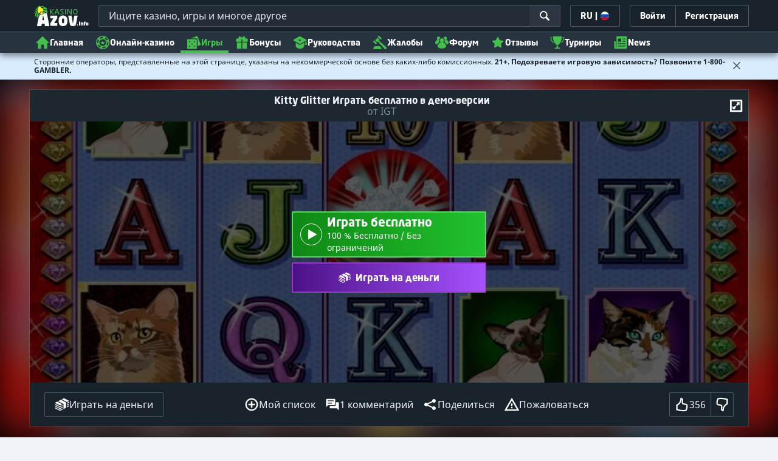

--- FILE ---
content_type: image/svg+xml;charset=UTF-8
request_url: https://static.casino.guru/pict/889194/7662_500x250_dark.svg?timestamp=1723573144000&imageDataId=978309&height=116&webp=true
body_size: 20655
content:
<svg xmlns="http://www.w3.org/2000/svg" xmlns:xlink="http://www.w3.org/1999/xlink" width="500" height="250" viewBox="0 0 500 250">
  <g id="_7662_500x250_dark" data-name="7662_500x250_dark">
    <image id="_1000х1000" data-name="1000х1000" x="114" y="84" width="291" height="82" xlink:href="[data-uri]"/>
  </g>
</svg>


--- FILE ---
content_type: image/svg+xml;charset=UTF-8
request_url: https://static.casino.guru/pict/124010/IGT_white.svg?timestamp=1662360251000&imageDataId=368961&webp=true
body_size: 2179
content:
<?xml version="1.0" encoding="utf-8"?>
<!-- Generator: Adobe Illustrator 23.0.0, SVG Export Plug-In . SVG Version: 6.00 Build 0)  -->
<svg version="1.1" xmlns="http://www.w3.org/2000/svg" xmlns:xlink="http://www.w3.org/1999/xlink" x="0px" y="0px"
	 viewBox="0 0 400 230" style="enable-background:new 0 0 400 230;" xml:space="preserve">
<style type="text/css">
	.st0{display:none;}
	.st1{display:inline;}
	.st2{clip-path:url(#SVGID_2_);fill:url(#SVGID_3_);}
	.st3{clip-path:url(#SVGID_5_);fill:url(#SVGID_6_);}
	.st4{clip-path:url(#SVGID_8_);fill:url(#SVGID_9_);}
	.st5{clip-path:url(#SVGID_11_);fill:url(#SVGID_12_);}
	.st6{clip-path:url(#SVGID_14_);fill:url(#SVGID_15_);}
	.st7{clip-path:url(#SVGID_17_);fill:url(#SVGID_18_);}
	.st8{fill:#FFFFFF;}
	.st9{clip-path:url(#SVGID_20_);fill:url(#SVGID_21_);}
</style>
<g id="Layer_2" class="st0">
	<rect x="-12" y="-9" class="st1" width="424" height="252"/>
</g>
<g id="Layer_1">
	<g>
		<g>
			<defs>
				<path id="SVGID_1_" d="M125.7,168.4c5.5-2.7,10.6-6.3,15-10.5L127.5,144L125.7,168.4z"/>
			</defs>
			<clipPath id="SVGID_2_">
				<use xlink:href="#SVGID_1_"  style="overflow:visible;"/>
			</clipPath>
			
				<linearGradient id="SVGID_3_" gradientUnits="userSpaceOnUse" x1="-3.5181" y1="-519.1653" x2="-0.4578" y2="-519.1653" gradientTransform="matrix(13.8332 13.8332 -13.8332 13.8332 -7037.6372 7348.8779)">
				<stop  offset="0" style="stop-color:#0096D6"/>
				<stop  offset="0.3926" style="stop-color:#0096D6"/>
				<stop  offset="0.6216" style="stop-color:#0067B2"/>
				<stop  offset="0.9575" style="stop-color:#005A9B"/>
				<stop  offset="1" style="stop-color:#005A9B"/>
			</linearGradient>
			<polygon class="st2" points="133.1,136.5 152.8,156.2 133.1,175.9 113.4,156.2 			"/>
		</g>
	</g>
	<g>
		<g>
			<defs>
				<path id="SVGID_4_" d="M141.6,80.8c0,14.7-3.9,28.4-10.7,40.3l19.1-19.4c0.1-0.1,0.3-0.1,0.4,0c0.1,0.1,0.2,0.3,0.1,0.4
					l-17.2,26.1l25.1-5.4c0.3-2.6,0.5-5.1,0.5-7.7c0-16.6-6.8-31.5-17.7-42.3C141.5,75.4,141.6,78,141.6,80.8"/>
			</defs>
			<clipPath id="SVGID_5_">
				<use xlink:href="#SVGID_4_"  style="overflow:visible;"/>
			</clipPath>
			
				<linearGradient id="SVGID_6_" gradientUnits="userSpaceOnUse" x1="-3.5181" y1="-520.8224" x2="-0.4578" y2="-520.8224" gradientTransform="matrix(13.8332 13.8332 -13.8332 13.8332 -7026.7739 7338.0146)">
				<stop  offset="0" style="stop-color:#0096D6"/>
				<stop  offset="0.3926" style="stop-color:#0096D6"/>
				<stop  offset="0.6216" style="stop-color:#0067B2"/>
				<stop  offset="0.9575" style="stop-color:#005A9B"/>
				<stop  offset="1" style="stop-color:#005A9B"/>
			</linearGradient>
			<polygon class="st3" points="144.9,58.7 186.7,100.4 144.9,142.1 103.2,100.4 			"/>
		</g>
	</g>
	<g>
		<g>
			<defs>
				<path id="SVGID_7_" d="M142.8,155.7c3.1-3.4,5.9-7.1,8.2-11.1l-17.9-4.3L142.8,155.7z"/>
			</defs>
			<clipPath id="SVGID_8_">
				<use xlink:href="#SVGID_7_"  style="overflow:visible;"/>
			</clipPath>
			
				<linearGradient id="SVGID_9_" gradientUnits="userSpaceOnUse" x1="-3.5181" y1="-519.4731" x2="-0.4578" y2="-519.4731" gradientTransform="matrix(13.8332 13.8332 -13.8332 13.8332 -7033.3218 7344.5625)">
				<stop  offset="0" style="stop-color:#0096D6"/>
				<stop  offset="0.3926" style="stop-color:#0096D6"/>
				<stop  offset="0.6216" style="stop-color:#0067B2"/>
				<stop  offset="0.9575" style="stop-color:#005A9B"/>
				<stop  offset="1" style="stop-color:#005A9B"/>
			</linearGradient>
			<polygon class="st4" points="142.1,131.4 158.7,148 142.1,164.7 125.5,148 			"/>
		</g>
	</g>
	<g>
		<g>
			<defs>
				<path id="SVGID_10_" d="M63.4,162.3c10,7.6,22.5,12.2,36.1,12.2c7.9,0,15.4-1.5,22.3-4.4l-1.4-26.2l-22.2,22.5
					c-0.1,0.1-0.3,0.1-0.4,0c-0.1-0.1-0.2-0.3-0.1-0.4l15.5-23.5C99.8,154.2,82.4,161.5,63.4,162.3"/>
			</defs>
			<clipPath id="SVGID_11_">
				<use xlink:href="#SVGID_10_"  style="overflow:visible;"/>
			</clipPath>
			
				<linearGradient id="SVGID_12_" gradientUnits="userSpaceOnUse" x1="-3.5181" y1="-517.9903" x2="-0.4578" y2="-517.9903" gradientTransform="matrix(13.8332 13.8332 -13.8332 13.8332 -7042.7827 7354.0234)">
				<stop  offset="0" style="stop-color:#0096D6"/>
				<stop  offset="0.3926" style="stop-color:#0096D6"/>
				<stop  offset="0.6216" style="stop-color:#0067B2"/>
				<stop  offset="0.9575" style="stop-color:#005A9B"/>
				<stop  offset="1" style="stop-color:#005A9B"/>
			</linearGradient>
			<polygon class="st5" points="92.6,113.3 137.8,158.5 92.6,203.6 47.5,158.5 			"/>
		</g>
	</g>
	<g>
		<g>
			<defs>
				<path id="SVGID_13_" d="M135.5,134.3l17.5,6.7c2.2-4.6,3.9-9.5,4.9-14.7L135.5,134.3z"/>
			</defs>
			<clipPath id="SVGID_14_">
				<use xlink:href="#SVGID_13_"  style="overflow:visible;"/>
			</clipPath>
			
				<linearGradient id="SVGID_15_" gradientUnits="userSpaceOnUse" x1="-3.5181" y1="-519.9269" x2="-0.4578" y2="-519.9269" gradientTransform="matrix(13.8332 13.8332 -13.8332 13.8332 -7030.1196 7341.3604)">
				<stop  offset="0" style="stop-color:#0096D6"/>
				<stop  offset="0.3926" style="stop-color:#0096D6"/>
				<stop  offset="0.6216" style="stop-color:#0067B2"/>
				<stop  offset="0.9575" style="stop-color:#005A9B"/>
				<stop  offset="1" style="stop-color:#005A9B"/>
			</linearGradient>
			<polygon class="st6" points="146.7,115.1 165.2,133.7 146.7,152.2 128.2,133.7 			"/>
		</g>
	</g>
	<g>
		<g>
			<defs>
				<path id="SVGID_16_" d="M40,115c0,17.7,7.7,33.5,19.9,44.4H60c19.3,0,36.9-6.9,50.6-18.4L70,149.7c-0.2,0.1-0.3-0.1-0.4-0.2
					c-0.1-0.2,0.1-0.3,0.2-0.4l42.8-15.1l-42.4-16.2c-0.2-0.1-0.2-0.2-0.2-0.4c0.1-0.2,0.2-0.2,0.4-0.2l44.5,10.7l-16.8-26.5
					c-0.1-0.1-0.1-0.3,0.1-0.4c0.1-0.1,0.3-0.1,0.4,0.1l22,23.1l3.8-50.4c0-0.2,0.2-0.3,0.3-0.3c0.2,0,0.3,0.1,0.3,0.3l2.5,47.4
					c7.1-11.8,11.2-25.7,11.2-40.4c0-3.8-0.3-7.5-0.8-11.1c-10.3-8.8-23.8-14.1-38.5-14.1C66.7,55.5,40,82.2,40,115"/>
			</defs>
			<clipPath id="SVGID_17_">
				<use xlink:href="#SVGID_16_"  style="overflow:visible;"/>
			</clipPath>
			
				<linearGradient id="SVGID_18_" gradientUnits="userSpaceOnUse" x1="5.2631" y1="-517.9053" x2="8.3233" y2="-517.9053" gradientTransform="matrix(19.88 19.88 -19.88 19.88 -10344.4404 10265.5928)">
				<stop  offset="0" style="stop-color:#FFED00"/>
				<stop  offset="4.132000e-03" style="stop-color:#FFED00"/>
				<stop  offset="0.2934" style="stop-color:#FFD500"/>
				<stop  offset="0.3711" style="stop-color:#FBC002"/>
				<stop  offset="0.5313" style="stop-color:#F28908"/>
				<stop  offset="0.686" style="stop-color:#E84E0F"/>
				<stop  offset="1" style="stop-color:#E84E0F"/>
			</linearGradient>
			<polygon class="st7" points="89.4,6.2 190.7,107.5 89.4,208.8 -11.9,107.5 			"/>
		</g>
	</g>
	<g>
		<path class="st8" d="M127.5,121.2l-2.5-47.4c0-0.2-0.1-0.3-0.3-0.3c-0.2,0-0.3,0.1-0.3,0.3l-3.8,50.4l-22-23.1
			c-0.1-0.1-0.3-0.2-0.4,0c-0.1,0.1-0.2,0.3-0.1,0.4l16.7,26.5l-44.5-10.7c-0.2,0-0.3,0.1-0.4,0.2s0.1,0.3,0.2,0.4l42.5,16.1
			l-42.8,15.2c-0.2,0.1-0.2,0.2-0.2,0.4c0.1,0.2,0.2,0.3,0.4,0.2l40.5-8.7C117.3,135.4,123,128.8,127.5,121.2"/>
		<rect x="185.9" y="74.8" class="st8" width="14.4" height="84.5"/>
		<path class="st8" d="M287,114.6v36.9c-9,5.9-18.8,9.2-31.5,9.2c-24.1,0-44.9-17.5-44.9-43.6c0-26.3,21.1-43.7,44.9-43.7
			c12.5,0,21.3,3.5,30,8.7L279,93.7c-6.8-4.4-14.9-7-22.7-7c-19.3,0-30.1,13.6-30.1,30.5c0,18,13.3,30.8,30,30.8
			c7.3,0,12.1-1.3,17.1-4.1v-16.6h-19.7v-12.7L287,114.6L287,114.6z"/>
		<polygon class="st8" points="333.3,88 333.3,159.4 318.8,159.4 318.8,88 292,88 292,74.8 360,74.8 360,88 		"/>
	</g>
	<g>
		<g>
			<defs>
				<path id="SVGID_19_" d="M40,115c0,17.7,7.7,33.5,19.9,44.4H60c43.5,0,78.7-35.2,78.7-78.7c0-3.8-0.3-7.5-0.8-11.1
					c-10.3-8.8-23.8-14.1-38.5-14.1C66.7,55.5,40,82.2,40,115"/>
			</defs>
			<clipPath id="SVGID_20_">
				<use xlink:href="#SVGID_19_"  style="overflow:visible;"/>
			</clipPath>
			
				<linearGradient id="SVGID_21_" gradientUnits="userSpaceOnUse" x1="5.2631" y1="-517.9053" x2="8.3233" y2="-517.9053" gradientTransform="matrix(19.88 19.88 -19.88 19.88 -10344.4404 10265.5928)">
				<stop  offset="0" style="stop-color:#FFED00"/>
				<stop  offset="4.132000e-03" style="stop-color:#FFED00"/>
				<stop  offset="0.2934" style="stop-color:#FFD500"/>
				<stop  offset="0.3711" style="stop-color:#FBC002"/>
				<stop  offset="0.5313" style="stop-color:#F28908"/>
				<stop  offset="0.686" style="stop-color:#E84E0F"/>
				<stop  offset="1" style="stop-color:#E84E0F"/>
			</linearGradient>
			<polygon class="st9" points="89.4,6.2 190.7,107.5 89.4,208.8 -11.9,107.5 			"/>
		</g>
	</g>
	<g>
		<path class="st8" d="M158.4,122.7l-25.1,5.4l17.2-26.1c0.1-0.1,0.1-0.3-0.1-0.4c-0.1-0.1-0.3-0.1-0.4,0L130.9,121
			c6.8-11.9,10.7-25.7,10.7-40.3c0-2.7-0.2-5.4-0.4-8.1c-1.1-1.1-2.1-2.1-3.3-3c0.5,3.6,0.8,7.4,0.8,11.1c0,14.8-4.1,28.6-11.2,40.4
			l-2.5-47.4c0-0.2-0.1-0.3-0.3-0.3c-0.2,0-0.3,0.1-0.3,0.3l-3.8,50.4l-22-23.1c-0.1-0.1-0.3-0.2-0.4-0.1c-0.1,0.1-0.2,0.3-0.1,0.4
			l16.7,26.5l-44.5-10.7c-0.2,0-0.3,0.1-0.4,0.2c-0.1,0.2,0.1,0.3,0.2,0.4l42.5,16.3l-42.8,15.2c-0.2,0.1-0.2,0.2-0.2,0.4
			c0.1,0.2,0.2,0.3,0.4,0.2l40.5-8.7c-13.7,11.5-31.3,18.4-50.6,18.4H60c1.1,1,2.2,1.9,3.4,2.8c19-0.8,36.3-8.1,49.8-19.7L97.7,166
			c-0.1,0.1-0.1,0.3,0.1,0.4c0.1,0.1,0.3,0.1,0.4,0l22.2-22.5l1.4,26.2c1.3-0.5,2.6-1.1,3.8-1.7l1.8-24.4l13.2,13.9
			c0.7-0.7,1.5-1.4,2.2-2.2l-9.7-15.4l17.9,4.3c0.7-1.2,1.3-2.4,2-3.7l-17.5-6.7l22.4-7.9C158.1,125.1,158.2,124,158.4,122.7"/>
		<path class="st8" d="M344.1,153v6.1h-1.2V153h-2.2V152h5.8v1.1H344.1z M353.9,159.1l-0.1-4.5l-2.3,3.5h-0.1l-2.3-3.5l-0.1,4.5
			h-1.2l0.3-7.3h0.2l3.1,4.7l3.1-4.7h0.2l0.3,7.3H353.9z"/>
	</g>
</g>
</svg>


--- FILE ---
content_type: text/javascript;charset=UTF-8
request_url: https://static.casino.guru/res/f193b80660e7b3711ea672d8c1f11abea/build/es6/app.es6.js
body_size: 147414
content:
/*! For license information please see app.es6.js.LICENSE.txt */
var EntryPoint;(()=>{var __webpack_modules__={14300:(e,t)=>{"use strict";function r(e,t,r){return t in e?Object.defineProperty(e,t,{value:r,enumerable:!0,configurable:!0,writable:!0}):e[t]=r,e}var n="active",i="idle",o=n,a=["click","mousemove","keydown","DOMMouseScroll","mousewheel","mousedown","touchstart","touchmove","focus"],s=["blur","visibilitychange"],l=["mousemove"],c=void 0,u=void 0;if(void 0!==document.hidden)c="hidden",u="visibilitychange";else for(var d=["webkit","moz","ms"],h=0;h<d.length;h++){var p=d[h];if(void 0!==document[p+"Hidden"]){c=p+"Hidden",u=p+"visibilitychange";break}}t.A=function(){var e,t=arguments.length>0&&void 0!==arguments[0]?arguments[0]:{},d=t.activityEvents,h=void 0===d?a:d,p=t.inactivityEvents,f=void 0===p?s:p,m=t.ignoredEventsWhenIdle,g=void 0===m?l:m,v=t.timeToIdle,y=void 0===v?3e4:v,b=t.initialState,w=void 0===b?o:b,S=t.autoInit,A=void 0===S||S,E=(r(e={},n,[]),r(e,i,[]),e),j=void 0,_=void 0,L=function e(t){clearTimeout(_),t===n&&(_=setTimeout(function(){return e(i)},y)),j!==t&&E[j=t].forEach(function(e){return e()})},k=function(e){(j===n||g.indexOf(e.type)<0)&&L(n)},q=function(){L(i)},O=function(){L(document[c]?i:n)},C=function(){L((arguments.length>0&&void 0!==arguments[0]?arguments[0]:o)===n?n:i),h.forEach(function(e){return window.addEventListener(e,k)}),f.filter(function(e){return"visibilitychange"!==e}).forEach(function(e){return window.addEventListener(e,q)}),f.indexOf("visibilitychange")>=0&&u&&document.addEventListener(u,O)};return A&&C(w),{on:function(e,t){E[e].push(t);return function(){var r=E[e].indexOf(t);r>=0&&E[e].splice(r,1)}},stop:function(){E[n]=[],E[i]=[],clearTimeout(_),h.forEach(function(e){return window.removeEventListener(e,k)}),f.forEach(function(e){return window.removeEventListener(e,q)}),u&&document.removeEventListener(u,O)},init:C}}},93870:e=>{"use strict";const t=async function(){}.constructor;e.exports=()=>t},61722:e=>{"use strict";const t=async function*(){}.constructor;e.exports=()=>t},13516:(e,t,r)=>{"use strict";var n=r(92901),i=r(23029),o=r(56822),a=r(53954),s=r(85501),l=r(83116),c=r(10467),u=r(91314),d=r(64467),h=r(20626),p=r(17947),f=r(91719);function m(e,t){var r=Object.keys(e);if(Object.getOwnPropertySymbols){var n=Object.getOwnPropertySymbols(e);t&&(n=n.filter(function(t){return Object.getOwnPropertyDescriptor(e,t).enumerable})),r.push.apply(r,n)}return r}var g=function(){return(0,n.A)(function e(t){(0,i.A)(this,e),t&&(this.el=t,document.querySelector("#country-selection-modal")&&this.init(t))},[{key:"init",value:function(e){e.querySelector(".js-cg-choices-select")&&((0,f.rg)(e.querySelector(".js-cg-choices-select"),function(e){for(var t=1;t<arguments.length;t++){var r=null!=arguments[t]?arguments[t]:{};t%2?m(Object(r),!0).forEach(function(t){(0,d.A)(e,t,r[t])}):Object.getOwnPropertyDescriptors?Object.defineProperties(e,Object.getOwnPropertyDescriptors(r)):m(Object(r)).forEach(function(t){Object.defineProperty(e,t,Object.getOwnPropertyDescriptor(r,t))})}return e}({callbackOnCreateTemplates:p.b},f.dQ)),e.querySelector(".js-cg-choices-select").addEventListener("change",t=>{(0,h.iA)(e.querySelector("form").getAttribute("data-url")+t.detail.value)})),window.addEventListener("load",function(){(0,h.to)("country-selection-modal",{onShow:e=>window.currentModal=e.id,onClose:e=>window.currentModal=void 0})})}}])}(),v=r(5144),y=r(38163),b=r(36583),w=r(61569),S=r(48249),A=r(60033),E=r(4733),j=r(43532),_=r(77697),L=r(44563),k=r(91161),q=r.n(k),O=r(23600);function C(e,t){var r=Object.keys(e);if(Object.getOwnPropertySymbols){var n=Object.getOwnPropertySymbols(e);t&&(n=n.filter(function(t){return Object.getOwnPropertyDescriptor(e,t).enumerable})),r.push.apply(r,n)}return r}var T={sort_by:"js-filter-sort-by"},I={baf:"baf",bat_max:"baf",bpf:"bpf",bpt_max:"bpf",fsf:"fsf",fst_max:"fsf",wil:"wil",mwr:"mwr",mwr_max:"mwr",norf:"norf",nort_max:"norf"},x=function(){return(0,b.A)(function e(t,r,n){if((0,y.A)(this,e),!t)return null;this.el=t,this.afterStateManagerInit=r,this.extraConfigureStore=n,this.init()},[{key:"init",value:function(){if(!this.el.hasAttribute("data-load-url-base"))throw"data-load-url-base missing attribute";this.loadUrlBase=this.el.getAttribute("data-load-url-base"),this.loadGroupUrlBase=this.el.getAttribute("data-filter-group-url-base"),this.cancelFilterGroupChangeReq=null,(0,h.Qc)(()=>{(0,w.k$)(this.extraConfigureStore),P(document),M(document),z(document),this.afterStateManagerInit&&this.afterStateManagerInit(w.M_.getState().filter);var e=q()(w.M_.getState,"filter");w.M_.subscribe(e((e,t,r)=>{window._filterDebug&&(console.log("%cprocessFilterChanges","color: blue"),console.log(e)),this.processFilterChanges(e)}));var t=q()(w.M_.getState,"filterGroups");w.M_.subscribe(t((e,t,r)=>{window._filterDebug&&(console.log("%cprocessFilterGroupsChanges","color: green"),console.log(e)),this.processFilterGroupsChanges(e)}));var r,n,i,o=q()(w.M_.getState,"status");w.M_.subscribe(o((e,t,r)=>{window._filterDebug&&(console.log("%cprocessFilterStatus","color: orange"),console.log(e)),this.processFilterStatus(e)})),r=w.M_.getState().filter,n=(0,L.A)(location.hash.slice(1),w.M_.getState()).filter,i=!1,Object.keys(n).forEach(e=>{(!r[e]||r[e]&&r[e]!==n[e])&&(i=!0)}),i&&w.M_.dispatch(this.processUrlChanges())})}},{key:"processUrlChanges",value:function(){return function(){var e=(0,A.A)(function*(e){e({type:E.FQ,url:location.hash.slice(1)})});return function(t){return e.apply(this,arguments)}}()}},{key:"processFilterChanges",value:function(e){var t=(0,_.lF)(e);window.location.hash!=="#"+t&&history.replaceState&&history.replaceState(null,null,"#"+t);var r=function(e){var t={},r=function(e){for(var t=1;t<arguments.length;t++){var r=null!=arguments[t]?arguments[t]:{};t%2?C(Object(r),!0).forEach(function(t){(0,S.A)(e,t,r[t])}):Object.getOwnPropertyDescriptors?Object.defineProperties(e,Object.getOwnPropertyDescriptors(r)):C(Object(r)).forEach(function(t){Object.defineProperty(e,t,Object.getOwnPropertyDescriptor(r,t))})}return e}({},e);r.sort_by&&(t["."+T[w.n9]]={attribute:"value",value:r.sort_by});r.tab&&(t['[name="tab"][value="'+r.tab+'"]']={attribute:"checked",value:!0});return Object.keys(r).filter(e=>e!==w.g8&&e!==w.n9&&e!==w.i9).forEach(e=>{I[e]?e.indexOf("max")>=0?t['.js-cgf-range-slider[data-name-max="'+e+'"]']={name:e,handle:e.indexOf("max")>=0?1:0,value:!!r[e]&&r[e],attribute:"noUiSlider"}:t['.js-cgf-range-slider[name="'+e+'"]']={name:e,handle:e.indexOf("max")>=0?1:0,value:!!r[e]&&r[e],attribute:"noUiSlider"}:parseInt(r[e])?t['.js-cgf-trigger[name="'+e+'"]']={attribute:"value",name:e,value:r[e]}:t['.js-cgf-trigger[name="'+e+'"]']={attribute:"checked",name:e,value:r[e]}}),t}(w.M_.getState().filter);this.renderFilterChanges(r);var n=Object.keys(w.M_.getState().filterGroups).filter(e=>w.M_.getState().filterGroups[e].lazy).reduce((e,t)=>(e.push(t),e),[]),i=j.A.CancelToken;this.cancelFilterGroupChangeReq&&this.cancelFilterGroupChangeReq();var o=this,a="/"+(-1!==this.loadUrlBase.indexOf("?")?this.loadUrlBase+"&":this.loadUrlBase+"?");(0,j.A)({method:"get",url:a+(0,_.lF)(e)+"&activeGroups="+n.toString(),cancelToken:new i(function(e){o.cancelFilterGroupChangeReq=e})}).then(e=>{if(w.M_.dispatch({type:E.G0}),!this.isContentReplaced)throw new Error("state manager - condition's method for lazy rerender after filterChange not implemented");this.isContentReplaced()?(window.resultsPlaceContent=JSON.parse(e.data.content),window.activeFilters=e.data.activeFilters?JSON.parse(e.data.activeFilters):null,window.resultsHeader=e.data.filterTop?JSON.parse(e.data.filterTop):null,window.resultsCount=e.data.totalResults?JSON.parse(e.data.totalResults.number):null):this.replaceContent&&this.replaceContent(e),this.afterFilterChange&&this.afterFilterChange(e,w.M_.getState().filter)}).catch(function(e){console.log(e)})}},{key:"expandLoadingContent",value:function(){return!0}},{key:"toggleExpandedClass",value:function(e,t){e.closed?(t.closest(".js-filter-group").classList.remove("expanded"),t.closest(".js-filter-group").querySelector(".js-filter-group-heading").dataset.gaParam="opening"):(t.closest(".js-filter-group").classList.add("expanded"),t.closest(".js-filter-group").querySelector(".js-filter-group-heading").dataset.gaParam="closing")}},{key:"processFilterGroupsChanges",value:function(e){Object.keys(e).forEach(t=>{e[t].closed&&document.querySelectorAll('.js-filter-box[data-group="'+t+'"]').forEach(e=>{e.closest(".js-filter-group").classList.remove("expanded"),e.closest(".js-filter-group").querySelector(".js-filter-group-heading").dataset.gaParam="opening"}),"loading"===e[t].status?document.querySelectorAll('.js-filter-box[data-group="'+t+'"]').forEach(r=>{r.closest(".filter-group-content").classList.add("loading");var n=r.closest(".js-side-filter");r.closest(".js-filter-group").hasAttribute("data-no-auto-expand")||(n?(0,_.Be)()&&this.toggleExpandedClass(e[t],r):this.toggleExpandedClass(e[t],r))}):document.querySelectorAll('.js-filter-box[data-group="'+t+'"]').forEach(e=>{e.closest(".filter-group-content").classList.remove("loading")})});var t=Object.keys(e).filter(t=>e[t].lazy&&"idle"===e[t].status);t.length>0&&t.forEach(e=>{w.M_.dispatch({type:E.wu,filterGroup:e}),j.A.get("/"+this.loadGroupUrlBase+"?group="+e+"&"+(0,_.lF)(w.M_.getState().filter)).then(t=>{w.M_.dispatch({type:E.Sx,filterGroup:e});var r=document.querySelectorAll('.js-filter-box[data-group="'+e+'"]'),n=()=>{r.forEach(e=>{e.innerHTML=t.data,this.afterFilterGroupChange&&this.afterFilterGroupChange(w.M_.getState().filter,e)}),r.forEach(e=>{P(e,this.loadUrlBase);var t=e.closest(".js-filter-group");t&&!t.hasAttribute("data-lazy")&&M(t)})};"requestAnimationFrame"in window?requestAnimationFrame(()=>{n()}):n()}).catch(t=>{console.log(t),w.M_.dispatch({type:E.Sx,filterGroup:e})})})}},{key:"processFilterStatus",value:function(e){if("loading"===e){if(document.body.classList.add("js-xhr-loading"),(0,_.Be)())return;document.querySelector(".js-results-content-loader").classList.add("active"),document.querySelector(".js-results-content").classList.add("active")}if("idle"===e){if(document.body.classList.remove("js-xhr-loading"),(0,_.Be)())return;document.querySelector(".js-results-content-loader").classList.remove("active"),document.querySelector(".js-results-content").classList.remove("active")}}},{key:"renderFilterChanges",value:function(e){Object.keys(e).map(t=>{var r=e[t].name;if(document.querySelectorAll(t).forEach(n=>{var i=n.closest(".js-filter-group");i&&e[t].value&&!i.hasAttribute("data-auto-close")&&!i.hasAttribute("data-no-auto-expand")&&(r&&w.M_.getState().filterGroups[r.split("_")[0]]&&w.M_.getState().filterGroups[r.split("_")[0]].closed||(i.classList.add("expanded"),i.querySelector(".js-filter-group-heading").dataset.gaParam="closing")),"tab"!==n.getAttribute("name")?("noUiSlider"!==e[t].attribute&&n[e[t].attribute]!==e[t].value&&(n[e[t].attribute]=e[t].value),n.closest(".js-cgf-item")&&(e[t].value?n.closest(".js-cgf-item").classList.add("active"):n.closest(".js-cgf-item").classList.remove("active")),this.afterRenderFilterChange&&this.afterRenderFilterChange(n,e,t)):(0,_.YF)(n.getAttribute("value"),!1)}),!document.querySelector(t)&&r){var n=r.split("_")[0];n&&document.querySelector('[data-group="'+n+'"]')&&w.M_.dispatch({type:E.pq,filterGroup:n})}})}}])}();function P(e){Array.from(e.querySelectorAll(".js-cgf-trigger")).map(e=>{e.addEventListener("change",t=>{D(e.getAttribute("name"));var r={type:E.iS,key:e.getAttribute("name"),value:"checkbox"===t.target.type?t.target.checked:t.target.value};e.hasAttribute("data-reset-others")&&(r.resetOtherFilters=!0),w.M_.dispatch(r)})}),Array.from(e.querySelectorAll(".js-cgf-item")).map(e=>{e.addEventListener("click",t=>{t.preventDefault(),e.classList.toggle("active");var r=e.querySelector(".js-cgf-trigger");r.checked=!r.checked,r.dispatchEvent(new Event("change"))})}),(0,O.Ay)(e)}function M(e){Array.from(e.querySelectorAll(".js-filter-group-heading")).map(e=>{e.addEventListener("click",t=>{var r,n=e.closest(".js-filter-group"),i=null===(r=n.querySelector(".js-filter-box"))||void 0===r?void 0:r.getAttribute("data-group");n.classList.toggle("expanded"),n.querySelector(".js-filter-group-heading").dataset.gaParam=n.classList.contains("expanded")?"closing":"opening",n.querySelector(".js-filter-box")&&i&&(!n.hasAttribute("data-lazy")||w.M_.getState().filterGroups[i]||w.M_.getState().filterGroups[i]&&("loaded"===w.M_.getState().filterGroups[i].status||"loading"===w.M_.getState().filterGroups[i].status)?w.M_.dispatch({type:E.br,filterGroup:i,closed:!n.classList.contains("expanded"),closeOthers:e.hasAttribute("data-close-others-filter-groups")}):w.M_.dispatch({type:E.pq,filterGroup:i,closed:!n.classList.contains("expanded"),closeOthers:e.hasAttribute("data-close-others-filter-groups")}))})})}function D(e){window._trackingDebug&&(console.log("eventCategory: valid click"),console.log("eventAction: "+e+" click"),console.log("eventLabel: "+dataLayer[0].pageType+"||"+dataLayer[0].lang))}var N=r(65182),F=r(85387);function R(){Array.from(document.querySelectorAll(".js-filter-group-expandable")).map(e=>{var t=e.querySelector(".js-filter-group-counter"),r=Array.from(e.querySelectorAll(".js-cgf-item.active")).reduce((e,t)=>++e,0);e.querySelector(".js-filter-group-counter").innerHTML=r,0===r?t.classList.add("hidden"):t.classList.remove("hidden")})}function B(){var e=arguments.length>0&&void 0!==arguments[0]?arguments[0]:null,t=t=>{w.M_.dispatch({type:E.iS,key:w.i9,value:t}),e?window.scrollTo({top:(0,N._T)(e),behavior:"smooth"}):window.scrollTo({top:0,behavior:"smooth"})};(0,F.r)(e=>t(e)),document.querySelectorAll(".js-paging-item").forEach(e=>{e.addEventListener("click",r=>{r.preventDefault(),t(e.getAttribute("data-page"))})})}function U(e){e&&e.querySelectorAll(".js-filter-item-active").forEach(e=>{e.addEventListener("click",t=>{var r=document.querySelector('[name="'+I[e.getAttribute("data-ref")]+'"]'),n=document.querySelector('input[name="'+e.getAttribute("data-ref")+'"]');r&&r.hasAttribute("data-range-slider")?w.M_.dispatch({type:E.iS,key:e.getAttribute("data-ref")}):n&&"text"===n.type?w.M_.dispatch({type:E.iS,key:e.getAttribute("data-ref"),value:""}):w.M_.dispatch({type:E.iS,key:e.getAttribute("data-ref"),value:!1})})})}function H(){var e=arguments.length>0&&void 0!==arguments[0]?arguments[0]:document;e.querySelector("."+T[w.n9])&&e.querySelectorAll("."+T[w.n9]).forEach(e=>{e.addEventListener("change",e=>{w.M_.dispatch({type:E.iS,key:w.n9,value:e.target.value.trim()})})})}function z(){var e=arguments.length>0&&void 0!==arguments[0]?arguments[0]:document,t=arguments.length>1&&void 0!==arguments[1]?arguments[1]:null;e.querySelectorAll(".js-filter-item-clear").forEach(e=>{e.dataset.initialized||(e.dataset.initialized=!0,e.addEventListener("click",r=>{e.hasAttribute("data-landing-url")?window.location=e.getAttribute("data-landing-url"):(w.M_.dispatch({type:E.P_}),e.closest(".js-pagination-box")&&window.scrollTo({top:t?(0,N._T)(t):0,behavior:"smooth"}))}))})}function V(){var e=arguments.length>0&&void 0!==arguments[0]?arguments[0]:document;Array.from(e.querySelectorAll(".js-filter-group-expand")).forEach(e=>{e.addEventListener("click",()=>{e.parentNode.classList.toggle("is-expanded")})})}var G=function(){return(0,b.A)(function e(t){(0,y.A)(this,e),this.init(t)},[{key:"init",value:function(e){e.addEventListener("click",()=>{e.parentNode.classList.add("active")}),e.addEventListener("blur",()=>{e.parentNode.classList.remove("active")}),e.addEventListener("input",t=>{var r=Array.from(e.closest(".js-filter-group").querySelector(".js-filter-box").children),n=e.value.toLowerCase(),i=document.createElement("div"),o=e.closest(".js-filter-group").querySelector(".js-filter-box-new");o&&o.parentNode.removeChild(o),r.filter(e=>e.innerText.toLowerCase().indexOf(n)>=0).forEach(e=>{i.appendChild(e.cloneNode(!0))}),e.closest(".js-filter-group").querySelector(".js-filter-box").style.display="none",i.classList.add("js-filter-box-new","filter-group-content-scrollable"),e.closest(".js-filter-group").querySelector(".js-filter-box").insertAdjacentElement("afterend",i),V(e.closest(".js-filter-group")),P(i)})}}])}();function W(){"undefined"!=typeof ga&&ga(function(){var e=ga.getAll()[0].get("clientId");e&&Array.from(document.querySelectorAll(".exit-link")).forEach(t=>{var r=t.getAttribute("href");r&&-1===r.indexOf("clientId")&&t.setAttribute("href",r+"&clientId="+e)})})}var Y=r(11681),J=r(72157),Q=r(45633),K=r(73463),Z=r(58950),$=r(11754),X=r(37730),ee=function(){return(0,n.A)(function e(t){(0,i.A)(this,e),t&&(this.el=t,this.init(t))},[{key:"init",value:function(e){r.e(415).then(r.bind(r,64504)).then(t=>{var{default:r,hideAll:n}=t,i=e.getAttribute("data-bonus-id");i&&e.addEventListener("click",e=>{(0,h.to)("bonus-card-detail",{awaitCloseAnimation:!0,awaitOpenAnimation:!0,onShow:e=>{window.appendSvgSprite&&window.appendSvgSprite((document.getElementById("webRoot")?document.getElementById("webRoot").value:"build/")+"icons-bonus.svg"),window.currentModal=e.id,j.A.get("/frontendService/bonusCardHomepageDetail",{params:{bonusId:i}}).then(function(t){var{data:r}=t;e.querySelector(".js-modal-content").innerHTML=r,e.querySelectorAll('[data-module="toggle"]').forEach(e=>{new K.A(e)}),e.querySelectorAll('[data-module="user-vote"]').forEach(e=>{new J.A(e)}),(0,Y.e3)(e),e.querySelector('[data-module="modals/language-modal-init"]')&&e.querySelector('[data-module="modals/language-modal-init"]').addEventListener("click",t=>{MicroModal.close(e.id),(0,Z.t)()}),(0,O.Ay)(e),(0,h.QJ)(),(0,X.D)(e),Array.from(e.querySelectorAll("[data-onclick]")).map(e=>{new Q.A(e)}),Array.from(e.querySelectorAll('[data-module="bonus-activation-code"]')).map(e=>{new $.A(e)}),e.querySelectorAll(".utcdatenotime").forEach(e=>{(0,l.f)(e)})}).catch(function(e){console.log("Unable to load bonus detail")})},onClose:e=>{window.currentModal=void 0,"submit-rating"!==e.id&&"broken-link"!==e.id||window.location.reload(),n()}})})}).catch(e=>console.log(e))}}])}(),te=r(70628),re=r(67300),ne=function(){return(0,n.A)(function e(t){(0,i.A)(this,e),t&&(this.el=t,this.handleSubmit())},[{key:"handleSubmit",value:function(){this.el.addEventListener("submit",e=>{e.preventDefault(),this.el.reportValidity();var t=new FormData(this.el),r=null,n=this.el.querySelector(".js-language-modal-list");return n&&n.querySelectorAll("select").forEach(e=>{null==r&&(r=[]),r.push(e.value)}),j.A.post(this.el.getAttribute("action"),{siteLang:t.get("siteLang"),countryCode:t.get("country"),prefLangs:r,siteUrl:window.location.href}).then(e=>{200===e.status&&(window.location=e.data.redirectUrl)}).catch(e=>{console.log(e)}),!1})}}])}(),ie=r(85469),oe=function(){return(0,n.A)(function e(t){(0,i.A)(this,e),t&&(this.el=t,document.querySelector("#redirect-popup")&&this.init(t))},[{key:"init",value:function(e){window.addEventListener("load",function(){(0,h.to)("redirect-popup",{onShow:e=>window.currentModal=e.id})})}}])}(),ae=r(59462);function se(e,t){var r=Object.keys(e);if(Object.getOwnPropertySymbols){var n=Object.getOwnPropertySymbols(e);t&&(n=n.filter(function(t){return Object.getOwnPropertyDescriptor(e,t).enumerable})),r.push.apply(r,n)}return r}function le(e){for(var t=1;t<arguments.length;t++){var r=null!=arguments[t]?arguments[t]:{};t%2?se(Object(r),!0).forEach(function(t){(0,d.A)(e,t,r[t])}):Object.getOwnPropertyDescriptors?Object.defineProperties(e,Object.getOwnPropertyDescriptors(r)):se(Object(r)).forEach(function(t){Object.defineProperty(e,t,Object.getOwnPropertyDescriptor(r,t))})}return e}var ce="dynamic",ue=function(){return(0,n.A)(function e(){(0,i.A)(this,e),(0,d.A)(this,"searchTerm",null),(0,d.A)(this,"activeCategory",ce),(0,d.A)(this,"attempts",0),(0,d.A)(this,"resultsCounts",[]),(0,d.A)(this,"categoryOrder",[]),(0,d.A)(this,"searchQueryStart",null),(0,d.A)(this,"lastQueryDuration",null)},[{key:"onSearchQuerySent",value:function(e){this.searchTerm=e,this.attempts++,this.searchQueryStart=Date.now(),this.activeCategory=ce}},{key:"onCategoryChange",value:function(e){var t=this.activeCategory!==e;this.activeCategory=e,t&&this._emitCategoryChangeEvent()}},{key:"onSearchQueryResults",value:function(e,t){this.resultsCounts=e,this.categoryOrder=t,this.activeCategory=ce,this.lastQueryDuration=Date.now()-this.searchQueryStart,this.searchQueryStart=null,this._emitSearchEvent()}},{key:"onItemClick",value:function(e,t,r,n){var i=this._createCommonEventData();dataLayer.push(le(le({},i),{},{event:"searchResult",searchItemCategory:r,searchItemIndex:e,searchItemId:t,searchItemText:n}))}},{key:"_emitSearchEvent",value:function(){this._emitEvent("search",{searchQueryDuration:this.lastQueryDuration})}},{key:"_emitCategoryChangeEvent",value:function(){this._emitEvent("searchCategory")}},{key:"_emitEvent",value:function(e){var t=arguments.length>1&&void 0!==arguments[1]?arguments[1]:{},r=this._createCommonEventData();dataLayer.push(le(le({},r),{},{event:e},t))}},{key:"_createCommonEventData",value:function(){var e=this.categoryOrder.indexOf(this.activeCategory);return{searchTerm:this.searchTerm,searchCategory:{dynamic:"all"}[this.activeCategory]||this.activeCategory,categoryIndex:-1===e?null:e+1,searchAttempts:this.attempts,searchResultsCount:this.resultsCounts[this.activeCategory]}}}])}(),de=function(){return(0,n.A)(function e(t){(0,i.A)(this,e),(0,d.A)(this,"removeSearchOverlayFn",()=>{var e=document.querySelector('[data-module="search-box"].search-box-active');document.body.classList.contains("search-overlay-active")&&(document.body.classList.remove("search-overlay-active"),e.classList.contains("expanded")&&e.classList.remove("expanded"),e.querySelector(".js-search-box-input").value="",e.parentNode.querySelector(".js-search-box-results-placeholder").style.display="none",e.parentNode.closest(".js-search-box-wrapper")&&e.parentNode.closest(".js-search-box-wrapper").classList.remove("is-active"),document.querySelector(".js-main-header").classList.remove("main-header__absolute"),e.classList.remove("search-box-active"),visualViewport&&visualViewport.removeEventListener("resize",this.currentResizeFn))}),t&&(this.el=t,this.analytics=new ue,this.el.dataset.searchInitialized=!0,this._watchForReadMore(),this.headerSearchToggle=this.el.parentNode.querySelector(".js-header-search-toggle"),this.init())},[{key:"init",value:function(){this._searchFunctionality();var e=this;document.querySelector(".js-modal-backdrop").addEventListener("click",this.removeSearchOverlayFn.bind(this)),document.addEventListener("keyup",function t(r){"Escape"===r.code&&(e.removeSearchOverlayFn(),document.removeEventListener("keyup",t),e.el.querySelector(".js-search-box-input").blur())}),this.el.querySelector(".js-search-box-input-wrapper")&&this.el.querySelector(".js-search-box-input-wrapper").addEventListener("click",e=>(this.el.classList.add("search-box-active"),this.appendSearchOverlay(),e.target.classList.contains("js-body-search")&&document.querySelector(".js-main-header").classList.add("main-header__absolute"),this.el.querySelector(".js-search-box-input").focus(),"true"===this.el.dataset.scrollTop&&document.body.scrollIntoView({behavior:"smooth"}),this.el.parentNode.closest(".js-search-box-wrapper")&&this.el.parentNode.closest(".js-search-box-wrapper").classList.add("is-active"),!1)),this.headerSearchToggle&&(this.headerSearchToggle.addEventListener("click",()=>{this.el.classList.contains("expanded")?(this.el.classList.remove("expanded"),this.el.classList.remove("search-box-active"),visualViewport&&visualViewport.removeEventListener("resize",e.currentResizeFn)):(visualViewport&&(e.currentResizeFn=e._resizeListenerFn.bind(e),visualViewport.addEventListener("resize",e.currentResizeFn)),this.el.classList.add("search-box-active"),this.el.classList.add("expanded"),this.el.querySelector(".js-search-box-input").focus(),this.appendSearchOverlay())}),document.querySelector(".js-header-search-close").addEventListener("click",e=>{e.stopPropagation(),this.el.classList.remove("expanded"),this.el.querySelector(".js-search-box-input").value="",this.el.parentNode.querySelector(".js-search-box-results-placeholder").style.display="none",this.removeSearchOverlayFn()}))}},{key:"_resizeListenerFn",value:function(e){window.visualViewport&&(this.el.parentNode.querySelector(".js-search-box-results-placeholder").style.maxHeight=window.visualViewport.height-this.el.clientHeight+"px")}},{key:"appendSearchOverlay",value:function(){document.body.classList.contains("search-overlay-active")||document.body.classList.add("search-overlay-active")}},{key:"dataLayerPush",value:function(e){window._trackingDebug&&console.log({event:"siteSearch",searchTerm:this.el.querySelector(".js-search-box-input").value,categoryIndex:e?Array.prototype.indexOf.call(e.closest(".js-results").children,e.closest(".js-search-results-group")):null,itemIndex:e?Array.prototype.indexOf.call(e.parentNode.children,e)-1:null}),dataLayer.push({event:"siteSearch",searchTerm:this.el.querySelector(".js-search-box-input").value,categoryIndex:e?Array.prototype.indexOf.call(e.closest(".js-results").children,e.closest(".js-search-results-group")):null,itemIndex:e?Array.prototype.indexOf.call(e.parentNode.children,e)-1:null})}},{key:"_searchFunctionality",value:function(){var e,t=j.A.CancelToken,r=this.el.querySelector(".js-search-box-input"),n=r.parentNode,i=(()=>{var e=this.el.closest(".js-search-box-wrapper");if(e)return{element:e,left:e.getBoundingClientRect().left,padding:0};var t=document.querySelector('[data-module="menu"]'),r=window.getComputedStyle(t);return{element:t,left:t.getBoundingClientRect().left,padding:parseInt(r.paddingLeft)||0}})(),o=n.getBoundingClientRect().left-i.left-i.padding;r.addEventListener("keyup",(0,h.sg)(()=>{if(e&&e(),this.el.querySelector(".js-search-box-input").value.length>2){var r;this.el.parentNode.querySelector(".js-search-box-results-placeholder .results")&&this.el.parentNode.querySelector(".js-search-box-results-placeholder .results").remove();var i=document.createElement("span");i.classList.add("loader"),i.style.display="block";var a=this.el.parentNode.querySelector(".js-search-box-results-placeholder");a.querySelector(".loader")||(a.appendChild(i),a.style.display="block",a.style.opacity="1",(0,h.Fr)()||(a.style.left=o+"px",a.style.width=n.offsetWidth+"px"));var s=null;this.el.querySelector("#search-box--fulltext-search-type")&&(s=this.el.querySelector("#search-box--fulltext-search-type").value);var l=this.el.querySelector(".js-search-box-input").value,c=null!==(r=this.el.querySelector(".js-search-box-input").getAttribute("data-ga-id"))&&void 0!==r?r:"unnamed_search";window.dataLayer.push({event:"customGaHandleChangeEvent",customChangeEventGaId:c+"_q",customChangeEventGaParam:l}),this.analytics.onSearchQuerySent(l),(0,j.A)({method:"post",url:this.el.getAttribute("data-target"),params:{query:l,pageCountryId:document.querySelector("#search-box--site-url").value,fulltextSearchType:s},cancelToken:new t(function(t){e=t})}).then(e=>{var{data:t}=e;(0,_.gZ)(this.el.parentNode.querySelector(".js-search-box-results-placeholder"),t),this.el.parentNode.querySelector(".js-search-box-results-placeholder .js-search-no-results")&&this.dataLayerPush(null);var r=this.el.parentNode.querySelector(".js-search-box-results-placeholder");r.style.display="block",r.style.opacity="1",(0,h.Fr)()||(r.style.left=o+"px",r.style.width=n.offsetWidth+"px"),(0,O.Ay)(r),(0,ae.Ay)(r),this._watchForReadMore(),this._initSearchTabs(r),Array.from(document.querySelectorAll('[data-module="intersection-observer"]')).filter(e=>!e.hasAttribute("data-initialized")).map(e=>{new re.A(e)});var i=this.el.querySelector(".js-search-box-results-placeholder");null==i&&(i=document.querySelector(".js-search-box-results-placeholder")),Array.from(i.querySelectorAll(".js-search-results-group-item")).map(e=>{e.addEventListener("click",t=>{this.dataLayerPush(e);var r=Array.prototype.indexOf.call(e.parentNode.children,e),n=e.getAttribute("data-id"),i=e.querySelector(".item-body"),o="";null!=i&&(o=i.innerText);var a=e.querySelector(".item-desc");null!=a&&0===o.length&&(o=a.innerText),o.length>20&&(o=o.substring(0,20)+"...");var s=e.getAttribute("data-category");this.analytics.onItemClick(r+1,n,s,o),(0,h.JH)(window.location.href,e.getAttribute("href"))&&(t.preventDefault(),window.location.replace(e.getAttribute("href")),window.location.reload())})});var a=Object.fromEntries([...r.querySelectorAll(".js-search-results-group")].map(e=>[e.getAttribute("data-type")||"unknown",e.querySelectorAll(".js-search-results-group-item").length])),s=[...r.querySelectorAll(".js-search-box-pill")].map(e=>e.getAttribute("data-type")||"unknown");this.analytics.onSearchQueryResults(a,s)}).catch(e=>console.log(e))}else document.querySelector(".js-search-box-results-placeholder").style.display="none"},500))}},{key:"_watchForReadMore",value:function(){document.querySelectorAll(".js-search-results-link-more").forEach(function(e){e.addEventListener("click",function(t){for(var r=t.currentTarget,n=Array.from(r.parentNode.parentNode.querySelectorAll(".js-search-results-group-item.hidden")),i=0;i<10&&i<n.length;i++)n[i].classList.remove("hidden"),Array.from(r.parentNode.parentNode.querySelectorAll(".js-search-results-group-item.hidden")).length<=1&&(r.classList.add("hidden"),n[i+1]&&n[i+1].classList.remove("hidden"));e.querySelector(".js-search-results-link-num").innerHTML=parseInt(e.querySelector(".js-search-results-link-num").innerHTML)-10,null!=r.parentNode.parentNode.querySelector(".js-search-results-last-more")&&(r.parentNode.parentNode.querySelector(".js-search-results-last-more").innerHTML=e.querySelector(".js-search-results-link-num").innerHTML)})})}},{key:"_initSearchTabs",value:function(e){var t=e.querySelectorAll(".js-search-results-group"),r=e.querySelectorAll(".js-search-box-pill"),n=e.querySelector(".js-search-box-pills"),i=n.scrollWidth>n.clientWidth,o=r.length,a={2:4,3:3,5:5},s=a[3],l=[2,3,5].find(e=>o%e===0);l&&(s=a[l]),new te.A(n,992,s,s,s,()=>{},{pageDots:!1,wrapAround:!1,prevNextButtons:i,groupCells:s,cellAlign:"left"}),e.querySelector('.js-search-results-group[data-type="dynamic"]').querySelectorAll(".js-search-results-group-item.hidden").forEach(e=>{e.classList.remove("hidden"),e.dataset.origHidden="true"}),this.analytics.onCategoryChange("dynamic"),r.forEach(n=>{var i=n.getAttribute("data-type"),o=e.querySelector('.js-search-results-group[data-type="'.concat(i,'"]'));n.addEventListener("click",()=>{t.forEach(e=>{e.classList.add("hidden")}),o.classList.remove("hidden"),o.querySelectorAll(".js-search-results-group-item.hidden").forEach(e=>{e.classList.remove("hidden"),e.dataset.origHidden="true"}),r.forEach(e=>{e.classList.remove("selected")}),n.classList.add("selected"),this.analytics.onCategoryChange(i)})})}}])}(),he=r(53358),pe=function(){return(0,b.A)(function e(t){(0,y.A)(this,e),t&&(this.el=t,this.toggleClass=t.getAttribute("data-toggle-class")?t.getAttribute("data-toggle-class"):"slide-toggle",this.init(t))},[{key:"init",value:function(e){var t=e.parentNode.querySelector("."+e.getAttribute("data-toggle-elem"));null==t||t.addEventListener("click",r=>{var n=e.querySelector(".js-inner-expandable-content");r.preventDefault(),r.stopPropagation(),e.classList.contains("slide-toggle")?(n?n.removeAttribute("style"):e.removeAttribute("style"),t.classList.toggle("slided"),e.getBoundingClientRect().top<0&&window.scrollTo({top:(0,N._T)(e)-100,behavior:"instant"})):(n?n.style.maxHeight=n.scrollHeight+"px":e.style.maxHeight=e.scrollHeight+"px",t.classList.toggle("slided")),e.classList.toggle(this.toggleClass)})}}])}(),fe=r(12215),me=r.n(fe),ge=r(14300),ve=new Date((new Date).getTime()+36e5);function ye(e,t,r){var n=0;return function(){var i=this,o=arguments,a=r&&!n;clearTimeout(n),n=setTimeout(function(){n=null,r||e.apply(i,o)},t),a&&e.apply(i,o)}}var be=function(){function e(t){(0,i.A)(this,e),t&&(this.el=t,this.secondsForPoint=1,this.userscoreScrolled=0,this.userscorePixelScrolled=0,this.userscoreScrollValue=NaN,this.documentHeight=document.body.scrollHeight,this.activityDetector=null,this.userscore={},this.refreshCounter=0,this.onUserActiveTimer=null,this.onUserScrollFn=null,this.onUserPixelScrollFn=null,this.onUserClickCasinoFn=null,this.onUserClickBonusFn=null,this.onUserClickDetailFn=null,this.onUserClickPlayFreeFn=null,this.onUserClickShowMoreFn=null,this.onUserClickFn=null,e.instance=this,this.init())}return(0,n.A)(e,[{key:"init",value:function(){var e=this;this.initUserscore();var t=document.getElementById("globalVisitorId"),r=t&&t.value?t.value:null;if(!this.userscore.struggling&&3!==this.userscore.ranking&&r&&0===r.slice(-2).localeCompare("01")){if(this.calculateUserRating(),document.querySelector("[data-userscore-scroll-value]")&&(this.userscoreScrollValue=parseInt(document.querySelector("[data-userscore-scroll-value]").getAttribute("data-userscore-scroll-value"))),document.querySelector("[data-userscore-pixel-scroll-value]")&&(this.userscorePixelScrollValue=parseInt(document.querySelector("[data-userscore-pixel-scroll-value]").getAttribute("data-userscore-pixel-scroll-value"))),document.querySelector("[data-userscore-focus-point]")&&(this.secondsForPoint=parseInt(document.querySelector("[data-userscore-focus-point]").getAttribute("data-userscore-focus-point"))),document.querySelector("[data-userscore-refresh-counter]")?(this.refreshCounter++,me().set("userscore-refresh-counter",this.refreshCounter,{expires:ve,secure:!0})):me().remove("userscore-refresh-counter"),document.querySelector("[data-userscore-intersection-visible]")){var n=new IntersectionObserver(function(t,r){t.forEach(t=>{t.intersectionRatio>0&&(e.userscore.points=e.userscore.points+parseInt(t.target.getAttribute("data-userscore-intersection-value")),window._debug&&(console.log("Userscore after element intersection "),console.log(e.userscore.points)),r.unobserve(t.target))})},{rootMargin:"0px",threshold:0});document.querySelectorAll("[data-userscore-intersection-visible]").forEach(e=>{n.observe(e)})}document.querySelector(".js-game-detail-page")&&!me().get("gameDetailVisited")&&me().set("gameDetailVisited",(new Date).getTime(),{expires:ve,secure:!0});var i=function(){window._debug&&(console.log("Userscore "),console.log(e.userscore)),e.userscore.points>=150&&clearTimeout(e.onUserActiveTimer),e.userscore.points++,document.querySelector("[data-userscore-measure-focus]")&&e.userscore.focusTime++,e.calculateUserRating()};this.onUserScrollFn=ye(function(t){var r=void 0!==window.pageYOffset?window.pageYOffset:(document.documentElement||document.body.parentNode||document.body).scrollTop,n=Math.round((r+window.innerHeight)/(e.documentHeight/100));if(n>e.userscoreScrolled){var i=Math.floor((n-e.userscoreScrolled)/e.userscoreScrollValue);e.userscoreScrolled=n,e.userscore.points=e.userscore.points+i,e.calculateUserRating()}},100),this.onUserPixelScrollFn=ye(function(t){var r=void 0!==window.pageYOffset?window.pageYOffset:(document.documentElement||document.body.parentNode||document.body).scrollTop;r-e.userscorePixelScrollValue>e.userscorePixelScrolled&&(window._debug&&console.log("User scrolled next ".concat(e.userscorePixelScrollValue," pixels")),e.userscorePixelScrolled=r,e.userscore.points=e.userscore.points+5,e.calculateUserRating())},100),this.onUserClickCasinoFn=()=>{var e=0;switch(this.userscore.casinosVisited){case 0:e=50;break;case 1:e=25;break;case 2:e=10;break;case 3:e=5}this.userscore.points=this.userscore.points+e,this.userscore.casinosVisited++,window._debug&&console.log("Casino Click Userscore ".concat(this.userscore.points)),this.calculateUserRating()},this.onUserClickPlayFreeFn=()=>{var e=0;switch(this.userscore.playFreeVisited){case 0:e=45;break;case 1:e=30;break;case 2:e=15}this.userscore.points=this.userscore.points+e,this.userscore.playFreeVisited++,window._debug&&console.log("Play Free Click Userscore ".concat(this.userscore.points)),this.calculateUserRating()},this.onUserClickShowMoreFn=()=>{var e=0;switch(this.userscore.showMoreVisited){case 0:e=10;break;case 1:e=5}this.userscore.points=this.userscore.points+e,this.userscore.showMoreVisited++,window._debug&&console.log("Show more Click Userscore ".concat(this.userscore.points)),this.calculateUserRating()},this.onUserClickBonusFn=()=>{var e=0;switch(this.userscore.bonusesVisited){case 0:e=40;break;case 1:e=20;break;case 2:e=10;break;case 3:e=5}this.userscore.points=this.userscore.points+e,this.userscore.bonusesVisited++,window._debug&&console.log("Bonus Click Userscore ".concat(this.userscore.points)),this.calculateUserRating()},this.onUserClickFn=e=>{var t=parseInt(e.currentTarget.closest("[data-userscore-click-value]").getAttribute("data-userscore-click-value"));this.userscore.points=this.userscore.points+t,this.calculateUserRating(),window._debug&&console.log("Click Userscore ".concat(this.userscore.points))},this.activityDetector=(0,ge.A)({timeToIdle:3e3,ignoredEventsWhenIdle:[],initialState:"idle"}),this.activityDetector.on("idle",()=>{window._debug&&console.log("User not active!"),clearInterval(document.onUserActiveTimer),document.onUserActiveTimer=null}),this.activityDetector.on("active",()=>{window._debug&&console.log("User Active!"),this.getUserscoreFromCookie(),document.onUserActiveTimer||(document.onUserActiveTimer=setInterval(i,1e3*e.secondsForPoint))}),this.addEventListeners(),this.addClickHandlers(document)}}},{key:"addEventListeners",value:function(){isNaN(this.userscoreScrollValue)||document.addEventListener("scroll",this.onUserScrollFn),isNaN(this.userscorePixelScrollValue)||document.addEventListener("scroll",this.onUserPixelScrollFn)}},{key:"calculateUserRating",value:function(){if(3===this.userscore.ranking||this.userscore.struggling)this.removeUserscoreListener();else{if(1===this.userscore.points&&0===this.userscore.ranking&&dataLayer.push({event:"sessionQualityUpdate",sessionQuality:"none"}),document.querySelector(".js-game-detail-page")&&this.refreshCounter>4){var e=me().get("gameDetailVisited"),t=Number.isInteger(parseInt(e))?new Date(parseInt(e)):null;((new Date).getTime()-t)/this.refreshCounter/1e3<50&&(dataLayer.push({event:"sessionQualityUpdate",sessionQuality:"struggling"}),window._debug&&console.log("struggling"),this.userscore.struggling=!0)}this.userscore.points>29&&0===this.userscore.ranking&&(document.querySelector(".js-article-page")&&this.userscore.focusTime>30||document.querySelector(".js-bonus-list-page")||document.querySelector(".js-game-detail-page")||document.querySelector(".js-casino-list-page")||document.querySelector(".js-casino-detail-page"))&&(dataLayer.push({event:"sessionQualityUpdate",sessionQuality:"low"}),this.userscore.ranking=1),this.userscore.points>90&&1===this.userscore.ranking&&(document.querySelector(".js-bonus-list-page")&&this.userscore.bonusesVisited>0||document.querySelector(".js-article-page")&&this.userscore.focusTime>50||document.querySelector(".js-games-list-page")&&this.userscore.playFreeVisited>0||document.querySelector(".js-casino-detail-page")||document.querySelector(".js-casino-list-page"))&&(dataLayer.push({event:"sessionQualityUpdate",sessionQuality:"medium"}),this.userscore.ranking=2),this.userscore.points>170&&2===this.userscore.ranking&&(document.querySelector(".js-bonus-list-page")&&this.userscore.bonusesVisited>0||document.querySelector(".js-casino-list-page")&&this.userscore.casinosVisited>0||document.querySelector(".js-article-page")&&this.userscore.focusTime>90||document.querySelector(".js-games-list-page")&&this.userscore.playFreeVisited>1||document.querySelector(".js-casino-detail-page"))&&this.removeUserscoreListener(),me().set("userscore",JSON.stringify(this.userscore),{expires:1,secure:!0}),document.querySelector("[data-userscore-refresh-counter]")&&me().set("userscore-refresh-counter",this.refreshCounter,{expires:ve,secure:!0})}}},{key:"removeUserscoreListener",value:function(){dataLayer.push({event:"sessionQualityUpdate",sessionQuality:"high"}),this.userscore.ranking=3,document.removeEventListener("scroll",this.onUserScrollFn),document.removeEventListener("scroll",this.onUserPixelScrollFn),Array.from(document.querySelectorAll('[data-userscore-click] [data-toggle="popover"], [data-userscore-click] .js-cgf-item, [data-userscore-click] .js-cgf-range-slider, [data-userscore-click-target], [data-userscore-click] [data-micromodal-trigger]')).map(e=>{e.removeEventListener("click",this.onUserClickFn,!0)}),Array.from(document.querySelectorAll("[data-userscore-click-casino]")).map(e=>{e.removeEventListener("click",this.onUserClickCasinoFn,!0)}),Array.from(document.querySelectorAll("[data-userscore-show-more]")).map(e=>{e.removeEventListener("click",this.onUserClickShowMoreFn,!0)}),Array.from(document.querySelectorAll("[data-userscore-play-free]")).map(e=>{e.removeEventListener("click",this.onUserClickPlayFreeFn,!0)}),Array.from(document.querySelectorAll("[data-userscore-click-bonus]")).map(e=>{e.removeEventListener("click",this.onUserClickBonusFn,!0)}),this.activityDetector&&this.activityDetector.stop(),clearInterval(document.onUserActiveTimer)}},{key:"initUserscore",value:function(){this.getUserscoreFromCookie(),this.initAttr("points",0),this.initAttr("ranking",0),this.initAttr("casinosVisited",0),this.initAttr("bonusesVisited",0),this.initAttr("playFreeVisited",0),this.initAttr("showMoreVisited",0),this.initAttr("focusTime",0),this.initAttr("struggling",!1),this.initAttr("game",null),this.refreshCounter=me().get("userscore-refresh-counter")?parseInt(me().get("userscore-refresh-counter")):0,this.setGameId(),me().set("userscore",JSON.stringify(this.userscore),{expires:1,secure:!0})}},{key:"setGameId",value:function(){var e=document.querySelector("[data-userscore-game]");e&&this.userscore.game!==parseInt(e.getAttribute("data-userscore-game"))&&(this.userscore.game=parseInt(e.getAttribute("data-userscore-game")),this.refreshCounter=0,me().set("userscore-refresh-counter",this.refreshCounter,{expires:ve,secure:!0}))}},{key:"getUserscoreFromCookie",value:function(){var e=me().get("userscore");e&&JSON.parse(e.replace(/\bNaN\b/g,"null"))?this.userscore=JSON.parse(e.replace(/\bNaN\b/g,"null")):this.userscore={}}},{key:"initAttr",value:function(e,t){this.userscore[e]||(this.userscore[e]=t)}},{key:"addClickHandlers",value:function(e){this.userscore.ranking<3&&(Array.from(e.querySelectorAll('[data-userscore-click] [data-toggle="popover"], [data-userscore-click] .js-cgf-item, [data-userscore-click] .js-cgf-range-slider, [data-userscore-click-target], [data-userscore-click] [data-micromodal-trigger]')).map(e=>{e.addEventListener("click",this.onUserClickFn,!0)},this),Array.from(e.querySelectorAll("[data-userscore-click-casino]")).map(e=>{e.addEventListener("click",this.onUserClickCasinoFn,!0)},this),Array.from(e.querySelectorAll("[data-userscore-show-more]")).map(e=>{e.addEventListener("click",this.onUserClickShowMoreFn,!0)},this),Array.from(e.querySelectorAll("[data-userscore-play-free]")).map(e=>{e.addEventListener("click",this.onUserClickPlayFreeFn,!0)},this),Array.from(e.querySelectorAll("[data-userscore-click-bonus]")).map(e=>{e.addEventListener("click",this.onUserClickBonusFn,!0)},this))}}],[{key:"getInstance",value:function(){return e.instance}}])}();function we(e,t){var r=Object.keys(e);if(Object.getOwnPropertySymbols){var n=Object.getOwnPropertySymbols(e);t&&(n=n.filter(function(t){return Object.getOwnPropertyDescriptor(e,t).enumerable})),r.push.apply(r,n)}return r}function Se(e){for(var t=1;t<arguments.length;t++){var r=null!=arguments[t]?arguments[t]:{};t%2?we(Object(r),!0).forEach(function(t){(0,d.A)(e,t,r[t])}):Object.getOwnPropertyDescriptors?Object.defineProperties(e,Object.getOwnPropertyDescriptors(r)):we(Object(r)).forEach(function(t){Object.defineProperty(e,t,Object.getOwnPropertyDescriptor(r,t))})}return e}var Ae=function(){function e(){(0,i.A)(this,e),localStorage.getItem("modalManagerVersion")&&"1.1"===localStorage.getItem("modalManagerVersion")||(localStorage.removeItem("dayOfVisitCounter"),localStorage.removeItem("modalVisited"),localStorage.removeItem("modalManager"),localStorage.removeItem("modalActiveTime"),localStorage.setItem("modalManagerVersion","1.1")),this.activityDetector=null,this.isModalBlocked=!1,this.onShowModal=[],this.modalShowOptions={},this.disabledModals={},this.modalManager=Ee(),e.instance=this,localStorage.getItem("modalVisited")?window.addEventListener("load",e=>{this.init()}):localStorage.setItem("modalVisited","true")}return(0,n.A)(e,[{key:"init",value:function(){if(!document.querySelector("[data-modal-manager-disabled]")){if(localStorage.getItem("disabledModals")&&(this.disabledModals=JSON.parse(localStorage.getItem("disabledModals"))),function(){var e=localStorage.getItem("lastTimeVisited");e||(e=(new Date).getTime());var t=new Date,r=Number.isInteger(parseInt(e))?new Date(parseInt(e)):new Date;return t.getFullYear()>r.getFullYear()||t.getMonth()>r.getMonth()||t.getDate()>r.getDate()}()&&(Object.keys(this.modalManager.activeModals).map(e=>{this.modalManager.activeModals[e].dayOfVisitCounter++,this.modalManager.activeModals[e].showCounter=0}),localStorage.setItem("modalActiveTime",0),localStorage.setItem("modalManager",JSON.stringify(this.modalManager))),localStorage.setItem("lastTimeVisited",(new Date).getTime()),this.activityDetector=(0,ge.A)({timeToIdle:5e3,ignoredEventsWhenIdle:[],initialState:"active"}),this.activityDetector.on("idle",()=>{document.modalActiveTimer&&(clearInterval(document.modalActiveTimer),document.modalActiveTimer=null)}),this.allModalsShowed())return clearInterval(document.modalActiveTimer),document.modalActiveTimer=null,this.activityDetector.stop(),void localStorage.setItem("modalManager",JSON.stringify(this.modalManager));this.activityDetector.on("active",()=>{localStorage.setItem("lastTimeVisited",(new Date).getTime()),_e.call(this)}),_e.call(this)}}},{key:"addModal",value:function(e,t,r){r&&(this.onShowModal[t]=r),this.disabledModals[t]||(this.modalShowOptions[t]=e,this.modalManager.activeModals[t]||(this.modalManager.activeModals[t]={}),this.modalManager.activeModals[t].showCounter||(this.modalManager.activeModals[t].showCounter=0),this.modalManager.activeModals[t].dayOfVisitCounter||(this.modalManager.activeModals[t].dayOfVisitCounter=1))}},{key:"disableModal",value:function(e,t){this.disabledModals[e]=t,localStorage.setItem("disabledModals",JSON.stringify(this.disabledModals))}},{key:"allModalsShowed",value:function(){var e=!0;return Object.keys(this.modalShowOptions).map(t=>{!this.disabledModals[t]&&this.modalManager.activeModals[t]&&this.modalShowOptions[t][this.modalManager.activeModals[t].dayOfVisitCounter]&&this.modalManager.activeModals[t].showCounter<this.modalShowOptions[t][this.modalManager.activeModals[t].dayOfVisitCounter].length&&(e=!1)}),this.modalManager.pendingModals.length>0&&(e=!1),e}},{key:"block",value:function(){this.isModalBlocked=!0}}],[{key:"getInstance",value:function(){return e.instance}}])}();function Ee(){var e=localStorage.getItem("modalManager");return e&&JSON.parse(e.replace(/\bNaN\b/g,"null"))?(e=JSON.parse(e.replace(/\bNaN\b/g,"null")),Object.keys(e.activeModals).map(t=>{e.activeModals[t].showCounter||(e.activeModals[t].showCounter=0)}),e.pendingModals?e.pendingModals=e.pendingModals.filter((e,t,r)=>r.indexOf(e)===t):e.pendingModals=[],e):{activeModals:{},pendingModals:[]}}function je(){return document.querySelector(".micromodal-slide.is-open")?document.querySelector(".micromodal-slide.is-open").getAttribute("id"):!!document.querySelector("#agechecked-merchant-iframe-overlay")}function _e(){if(!document.modalActiveTimer){var e=localStorage.getItem("modalActiveTime");document.modalActiveTimer=setInterval(()=>{window.modalManagerPaused||((null===e||isNaN(e))&&(e=0),function(){var e=document.querySelector(".micromodal-slide.is-open");if(e){var t=e.getAttribute("id");return"country-selection-modal"!==t&&"social-modal"!==t&&"newsletter-modal"!==t}return!0}()&&(e=parseInt(e)+1e3,localStorage.setItem("modalActiveTime",e)),!this.modalManager.pendingModals.length||je()||this.pendingModalShowInProgress||(this.pendingModalShowInProgress=setTimeout(()=>{if(this.pendingModalShowInProgress=null,!je()&&!this.isModalBlocked){var e=this.modalManager.activeModals[this.modalManager.pendingModals[0].id];Le(this.modalManager.pendingModals[0].id,{},this.onShowModal[this.modalManager.pendingModals[0].id],e?e.dayOfVisitCounter:"undefined",this.modalManager.pendingModals[0].delay),this.modalManager.pendingModals.shift()}},5e3)),Object.keys(this.modalShowOptions).map(t=>{if(je()||!this.disabledModals[t]){if(this.modalManager.activeModals[t]&&this.modalShowOptions[t][this.modalManager.activeModals[t].dayOfVisitCounter]){Ee().activeModals[t]&&(this.modalManager.activeModals[t].showCounter=Ee().activeModals[t].showCounter);for(var r=this.modalManager.activeModals[t].showCounter;r<this.modalShowOptions[t][this.modalManager.activeModals[t].dayOfVisitCounter].length;r++)e>this.modalShowOptions[t][this.modalManager.activeModals[t].dayOfVisitCounter][r]&&(je()||this.isModalBlocked?0===this.modalManager.pendingModals.filter(e=>e.id===t).length&&this.modalManager.pendingModals.push({id:t,delay:this.modalShowOptions[t][this.modalManager.activeModals[t].dayOfVisitCounter][r]}):Le(t,{},this.onShowModal[t],this.modalManager.activeModals[t].dayOfVisitCounter,this.modalShowOptions[t][this.modalManager.activeModals[t].dayOfVisitCounter][r]),this.modalManager.activeModals[t].showCounter++,this.allModalsShowed()&&(console.log("STOPPED watching, all modals for current visit was displayed"),clearInterval(document.modalActiveTimer),document.modalActiveTimer=null,this.activityDetector.stop(),localStorage.setItem("modalActiveTime",0),localStorage.setItem("modalManager",JSON.stringify(this.modalManager))))}}else delete this.modalManager.activeModals[t]}),localStorage.setItem("modalManager",JSON.stringify(this.modalManager)))},1e3)}}function Le(e){var t,r,n=arguments.length>1&&void 0!==arguments[1]?arguments[1]:{},i=arguments.length>2?arguments[2]:void 0,o=arguments.length>3?arguments[3]:void 0,a=arguments.length>4?arguments[4]:void 0,s=document.getElementById(e);s&&(s.querySelectorAll("[data-ga-id]").forEach(e=>{e.setAttribute("data-ga-param","day_".concat(o,"_delay_").concat(a))}),s.hasAttribute("data-notification")?(t=e,(r=document.getElementById(t))&&(r.querySelectorAll("[data-lazy-src]").forEach(e=>{e.setAttribute("src",e.getAttribute("data-lazy-src")),e.removeAttribute("data-lazy-src")}),window.setTimeout(()=>{r.classList.add("flash-message-visible")},2e3))):(s.querySelectorAll("[data-lazy-src]").forEach(e=>{e.setAttribute("src",e.getAttribute("data-lazy-src")),e.removeAttribute("data-lazy-src")}),window.setTimeout(()=>{(0,h.to)(e,Se(Se({},n),{},{disableFocus:!0,awaitCloseAnimation:!0,onShow:()=>{document.body.classList.add("noscroll"),i&&i()},onClose:()=>{document.body.classList.remove("noscroll")}}))},2e3)))}function ke(e){var t=e.getAttribute("data-ga-popup-prefix");if(t)for(var r of e.querySelectorAll("[data-ga-id]")){var n=r.getAttribute("data-ga-id");r.setAttribute("data-ga-id",t+"_"+n)}}window.__SHOW_MODAL=e=>Le(e,{},()=>{},-1,-1);var qe=function(){return(0,n.A)(function e(t){(0,i.A)(this,e),t&&(this.el=t,this.init())},[{key:"init",value:function(){ke(this.el);var e,t=this.el,r=t.getAttribute("data-modal-timeout"),n=t.getAttribute("id");e=setInterval(function(){if(!window.blurred&&(r-=100)<=0)if("country-selection-modal"===window.currentModal)r=t.getAttribute("data-modal-timeout");else{clearInterval(e),(0,h.to)(n);var i=document.querySelector("#"+n);i&&i.querySelectorAll("[data-lazy-src]").forEach(e=>{e.setAttribute("src",e.getAttribute("data-lazy-src")),e.removeAttribute("data-lazy-src")})}},100),window.onblur=function(){window.blurred=!0},window.onfocus=function(){window.blurred=!1}}}])}(),Oe=r(99928),Ce=r(11798),Te=function(){return(0,n.A)(function e(t){(0,i.A)(this,e),t&&(this.el=t,this.form=this.el.querySelector(".js-newsletter-form"),this.init(t))},[{key:"init",value:function(e){e.querySelector(".js-newsletter-submit-1").addEventListener("click",e=>{this.submitNewsletterForm(null,e,"/frontendService/newsletter/signup")}),e.querySelector(".js-newsletter-form").addEventListener("submit",e=>{e.preventDefault(),this.submitNewsletterForm(null,e,"/frontendService/newsletter/signup")}),e.querySelector(".js-resend-email").addEventListener("click",t=>{this.submitNewsletterForm(()=>{e.querySelector(".js-email-sent").classList.remove("hidden")},t,"/frontendService/newsletter/resendEmail")}),e.querySelector(".js-change-email")&&e.querySelector(".js-change-email").addEventListener("click",e=>{this.el.querySelector(".js-step-2").classList.add("hidden"),this.el.querySelector(".js-step-1").classList.remove("hidden"),e.target.closest(".js-modal-content").querySelector(".js-form-feedback-panel").innerHTML=""}),Array.from(this.form.querySelectorAll("input, select")).filter(e=>e.required||"email"===e.type).map(e=>{e.addEventListener("blur",t=>{e.checkValidity()?this.el.querySelector(".js-newsletter-form").classList.remove("invalid"):this.el.querySelector(".js-newsletter-form").classList.add("invalid")})})}},{key:"submitNewsletterForm",value:function(e,t,r){var n=this.el.querySelector('.js-newsletter-form input[type="email"]').value;if(!(0,Oe.DT)(n))return this.el.querySelector(".js-newsletter-form").classList.add("invalid"),!1;var i=this.el.querySelector(".js-newsletter-modal-age-confirm");(0,h.od)(t)&&(this.el.querySelector(".js-newsletter-form").classList.remove("invalid"),(0,Ce.getRecaptchaToken)("homepage").then(o=>{j.A.post(r,{email:n,legallyAllowedToPlay:i.checked,recaptchaToken:o}).then(r=>{200===r.data.code?(this.el.querySelector(".js-step-1").classList.add("hidden"),this.el.querySelector(".js-step-2").classList.remove("hidden"),this.el.querySelector(".js-step-2 .js-newsletter-used-email").innerHTML=n,Ae.getInstance().disableModal(this.el.getAttribute("id"),!0),t.target.closest(".js-modal-content").querySelector(".js-form-feedback-panel").innerHTML="",e&&e()):(r.data.message&&(t.target.closest(".js-modal-content").querySelector(".js-form-feedback-panel").innerHTML=r.data.message,this.el.querySelector(".js-newsletter-form").classList.add("invalid")),this.el.querySelector(".js-email-sent").classList.add("hidden")),t.target.closest(".js-modal-content").querySelector(".js-btn-loader").classList.remove("active")}).catch(r=>{console.log(r),this.el.querySelector(".js-form-feedback-panel").innerHTML=r.response.data.message,t.target.closest(".js-modal-content").querySelector(".js-btn-loader").classList.remove("active"),e&&e()})}))}}])}();function Ie(e,t){var r=Object.keys(e);if(Object.getOwnPropertySymbols){var n=Object.getOwnPropertySymbols(e);t&&(n=n.filter(function(t){return Object.getOwnPropertyDescriptor(e,t).enumerable})),r.push.apply(r,n)}return r}function xe(e){for(var t=1;t<arguments.length;t++){var r=null!=arguments[t]?arguments[t]:{};t%2?Ie(Object(r),!0).forEach(function(t){(0,d.A)(e,t,r[t])}):Object.getOwnPropertyDescriptors?Object.defineProperties(e,Object.getOwnPropertyDescriptors(r)):Ie(Object(r)).forEach(function(t){Object.defineProperty(e,t,Object.getOwnPropertyDescriptor(r,t))})}return e}function Pe(e){if(e){var t=e.getAttribute("id");(0,h.to)(t,{awaitCloseAnimation:!0}),e.querySelectorAll(".js-cg-choices-select").forEach(e=>{(0,f.rg)(e,xe({callbackOnCreateTemplates:p.b},f.dQ))}),e.querySelector(".js-newsletter-form").addEventListener("submit",t=>{t.preventDefault(),Me(t,e)}),e.querySelector(".js-save-settings").addEventListener("click",t=>{Me(t,e)}),e.querySelector(".js-modal-stop")&&e.querySelector(".js-modal-stop").addEventListener("change",e=>{e.target.checked?Ae.getInstance().disableModal(t,!0):Ae.getInstance().disableModal(t,!1)}),e.querySelector(".js-newsletter-settings-close")&&e.querySelector(".js-newsletter-settings-close").addEventListener("click",e=>{window.location=window.location.href.split("?")[0]})}}function Me(e,t){e.preventDefault();var r=t.querySelector("form"),n=(t.querySelector('[name="prefLangs"]'),{});if(e.currentTarget.closest(".js-modal-content").querySelector(".js-btn-loader").classList.contains("active"))return e.stopPropagation(),void e.preventDefault();e.currentTarget.closest(".js-modal-content").querySelector(".js-btn-loader").classList.add("active"),Array.from(r.elements).filter(e=>e.name&&"INPUT"===e.tagName||"SELECT"===e.tagName).forEach(e=>{"checkbox"===e.type?n[e.name]=e.checked:n[e.name]=e.value}),(0,Ce.getRecaptchaToken)("homepage").then(i=>{j.A.post(r.getAttribute("action"),xe(xe({},n),{},{recaptchaToken:i})).then(r=>{200===r.data.code?(t.querySelector(".js-step-1").classList.add("hidden"),t.querySelector(".js-step-2").classList.remove("hidden"),Ae.getInstance().disableModal(t.getAttribute("id"),!0)):t.querySelector(".js-form-feedback-panel").innerHTML=r.data.message,e.target.closest(".js-modal-content").querySelector(".js-btn-loader").classList.remove("active"),(0,h.Fe)()}).catch(r=>{console.log("error"),t.querySelector(".js-form-feedback-panel").innerHTML=r.response.data.message,e.target.closest(".js-modal-content").querySelector(".js-btn-loader").classList.remove("active")})})}function De(e){if(e){var t=e.getAttribute("id");(0,h.to)(t,{awaitCloseAnimation:!0}),e.querySelector(".js-newsletter-unsubscribe")&&e.querySelector(".js-newsletter-unsubscribe").addEventListener("click",t=>{!function(e,t,r){(0,h.od)(e)&&(0,Ce.getRecaptchaToken)("homepage").then(n=>{j.A.post(t,{authCode:r.querySelector(".js-auth-code").value,messageId:r.querySelector(".js-message-id").value,recaptchaToken:n}).then(t=>{200===t.data.code?(r.querySelector(".js-step-1").classList.add("hidden"),r.querySelector(".js-step-2").classList.remove("hidden")):r.querySelector(".js-form-feedback-panel").innerHTML=t.data.message,e.target.closest(".js-modal-content").querySelector(".js-btn-loader").classList.remove("active")}).catch(t=>{console.log(t),r.querySelector(".js-form-feedback-panel").innerHTML=t.response.data.message,e.target.closest(".js-modal-content").querySelector(".js-btn-loader").classList.remove("active")})})}(t,"/frontendService/newsletter/unsubscribe",e)}),e.querySelector(".js-modal-stop")&&e.querySelector(".js-modal-stop").addEventListener("change",e=>{e.target.checked?Ae.getInstance().disableModal(t,!0):Ae.getInstance().disableModal(t,!1)})}}var Ne=function(){return(0,n.A)(function e(t){(0,i.A)(this,e),t&&(this.el=t,this.init())},[{key:"init",value:function(){var e=this.el.getAttribute("id"),t=JSON.parse(this.el.getAttribute("data-timings"));Ae.getInstance().addModal(t,e),this.el.querySelector(".js-flash-message-close")&&this.el.querySelector(".js-flash-message-close").addEventListener("click",()=>{this.el.classList.remove("flash-message-visible")})}}])}();function Fe(e){if(e){var t=e.getAttribute("id");(0,h.to)(t,{awaitCloseAnimation:!0}),e.querySelector(".js-user-reactivation-unsubscribe")&&e.querySelector(".js-user-reactivation-unsubscribe").addEventListener("click",t=>{!function(e,t,r){(0,h.od)(e)&&(0,Ce.getRecaptchaToken)("homepage").then(n=>{j.A.post(t,{authCode:r.querySelector(".js-auth-code").value,recaptchaToken:n}).then(t=>{200===t.data.code?(r.querySelector(".js-step-1").classList.add("hidden"),r.querySelector(".js-step-2").classList.remove("hidden")):r.querySelector(".js-form-feedback-panel").innerHTML=t.data.message,e.target.closest(".js-modal-content").querySelector(".js-btn-loader").classList.remove("active")}).catch(t=>{console.log(t),r.querySelector(".js-form-feedback-panel").innerHTML=t.response.data.message,e.target.closest(".js-modal-content").querySelector(".js-btn-loader").classList.remove("active")})})}(t,"/frontendService/profile/userReactivation/unsubscribe",e)}),e.querySelector(".js-modal-stop")&&e.querySelector(".js-modal-stop").addEventListener("change",e=>{e.target.checked?Ae.getInstance().disableModal(t,!0):Ae.getInstance().disableModal(t,!1)})}}function Re(e){for(var t=1;t<arguments.length;t++){var r=arguments[t];for(var n in r)e[n]=r[n]}return e}var Be=function e(t,r){function n(e,n,i){if("undefined"!=typeof document){"number"==typeof(i=Re({},r,i)).expires&&(i.expires=new Date(Date.now()+864e5*i.expires)),i.expires&&(i.expires=i.expires.toUTCString()),e=encodeURIComponent(e).replace(/%(2[346B]|5E|60|7C)/g,decodeURIComponent).replace(/[()]/g,escape);var o="";for(var a in i)i[a]&&(o+="; "+a,!0!==i[a]&&(o+="="+i[a].split(";")[0]));return document.cookie=e+"="+t.write(n,e)+o}}return Object.create({set:n,get:function(e){if("undefined"!=typeof document&&(!arguments.length||e)){for(var r=document.cookie?document.cookie.split("; "):[],n={},i=0;i<r.length;i++){var o=r[i].split("="),a=o.slice(1).join("=");try{var s=decodeURIComponent(o[0]);if(n[s]=t.read(a,s),e===s)break}catch(e){}}return e?n[e]:n}},remove:function(e,t){n(e,"",Re({},t,{expires:-1}))},withAttributes:function(t){return e(this.converter,Re({},this.attributes,t))},withConverter:function(t){return e(Re({},this.converter,t),this.attributes)}},{attributes:{value:Object.freeze(r)},converter:{value:Object.freeze(t)}})}({read:function(e){return'"'===e[0]&&(e=e.slice(1,-1)),e.replace(/(%[\dA-F]{2})+/gi,decodeURIComponent)},write:function(e){return encodeURIComponent(e).replace(/%(2[346BF]|3[AC-F]|40|5[BDE]|60|7[BCD])/g,decodeURIComponent)}},{path:"/"});const Ue=Be;var He=r(98506);var ze=function(){return(0,n.A)(function e(t){(0,i.A)(this,e),t&&(this.el=t,this.init())},[{key:"init",value:function(){var e=this.el.getAttribute("id"),t=JSON.parse(this.el.getAttribute("data-timings"));ke(this.el),Ae.getInstance().addModal(t,e),this.el.querySelector(".js-flash-message-close")&&this.el.querySelector(".js-flash-message-close").addEventListener("click",()=>{this.el.classList.remove("flash-message-visible")})}}])}(),Ve=function(){return(0,n.A)(function e(t){(0,i.A)(this,e),t&&(this.el=t,this.init())},[{key:"init",value:function(){var e=this.el.getAttribute("id"),t=JSON.parse(this.el.getAttribute("data-timings"));Ae.getInstance().addModal(t,e),this.el.addEventListener("click",e=>{var t=()=>{(0,h.to)("newsletter-modal");var e=document.querySelector("#newsletter-modal");e&&e.querySelectorAll("[data-lazy-src]").forEach(e=>{e.setAttribute("src",e.getAttribute("data-lazy-src")),e.removeAttribute("data-lazy-src")})};(0,ae.Kj)()?(0,ae.G)(t):t()}),this.el.querySelector(".js-flash-message-close")&&this.el.querySelector(".js-flash-message-close").addEventListener("click",e=>{e.preventDefault(),e.stopPropagation(),this.el.classList.remove("flash-message-visible")})}}])}();r(64804);function Ge(e,t){var r=Object.keys(e);if(Object.getOwnPropertySymbols){var n=Object.getOwnPropertySymbols(e);t&&(n=n.filter(function(t){return Object.getOwnPropertyDescriptor(e,t).enumerable})),r.push.apply(r,n)}return r}function We(e){for(var t=1;t<arguments.length;t++){var r=null!=arguments[t]?arguments[t]:{};t%2?Ge(Object(r),!0).forEach(function(t){(0,d.A)(e,t,r[t])}):Object.getOwnPropertyDescriptors?Object.defineProperties(e,Object.getOwnPropertyDescriptors(r)):Ge(Object(r)).forEach(function(t){Object.defineProperty(e,t,Object.getOwnPropertyDescriptor(r,t))})}return e}function Ye(e){if(e){var t=e.getAttribute("id");(0,h.to)(t,{awaitCloseAnimation:!0}),e.querySelector(".js-login-check-form").addEventListener("submit",t=>{t.preventDefault(),function(e,t){e.preventDefault();var r=t.querySelector("form"),n={};if(Array.from(r.elements).filter(e=>e.name&&"INPUT"===e.tagName||"SELECT"===e.tagName).forEach(e=>{"checkbox"===e.type?n[e.name]=e.checked:n[e.name]=e.value}),e.currentTarget.closest(".js-modal-content").querySelector(".js-btn-loader").disabled)return e.stopPropagation(),void e.preventDefault();e.currentTarget.closest(".js-modal-content").querySelector(".js-btn-loader").classList.add("active"),(0,Ce.getRecaptchaToken)("loginCheck").then(i=>{j.A.put(r.getAttribute("action"),We(We({},n),{},{recaptchaToken:i})).then(r=>{200===r.data.code?(0,h.Fe)():t.querySelector(".js-form-feedback-panel").innerHTML=r.data.message,e.target.closest(".js-modal-content").querySelector(".js-btn-loader").classList.remove("active")}).catch(r=>{console.log("error"),t.querySelector(".js-form-feedback-panel").innerHTML=r.response.data.message,e.target.closest(".js-modal-content").querySelector(".js-btn-loader").classList.remove("active")})})}(t,e)})}}function Je(e){e.querySelector("a")&&e.querySelector("a").addEventListener("click",e=>{e.preventDefault(),document.querySelector(".js-widget-rating-explanation-anchor").scrollIntoView(!0)})}new Ae,(0,h.Qc)(()=>{document.getElementById("webRoot")&&(r.p=document.getElementById("webRoot").value),document.querySelectorAll('[data-module="modals/language-modal-init"]').forEach(e=>{(0,Z.z)(e)}),new qe(document.querySelector('[data-module="modals/auto-open-modal"]')),new Te(document.querySelector('[data-module="modals/newsletter-modal"]')),new Ve(document.querySelector('[data-module="modals/flash-message-newsletter"]')),new Pe(document.querySelector('[data-module="modals/newsletter-settings"]')),new De(document.querySelector('[data-module="modals/newsletter-unsubscribe"]')),new Ye(document.querySelector('[data-module="modals/login-check-modal"]')),new ae.Ay,new Ne(document.querySelector('[data-module="modals/flash-message-social"]')),new Fe(document.querySelector('[data-module="modals/user-reactivation-unsubscribe"]')),function(e){if(e){var t=e.getAttribute("id");He.A.show(t,{awaitCloseAnimation:!0,disableFocus:!0});var r=e.querySelector(".js-age-warning-accept");r&&r.addEventListener("click",e=>{Ue.set("awpSortAsc",!1,{expires:30,secure:!0}),He.A.close("age-warning-modal")});var n=e.querySelector(".js-age-warning-not-accept");n&&n.addEventListener("click",t=>{e.querySelector(".js-age-warning-error").classList.remove("hidden")});var i=e.querySelector(".js-law-popup-accept");i&&i.addEventListener("click",e=>{Ue.set("axSortAsc",!1,{expires:1/48,secure:!0}),He.A.close("law-popup-modal")})}}(document.querySelector('[data-module="modals/age-warning-modal"]')),function(e){if(e){var t=e.getAttribute("id");(0,h.to)(t,{awaitCloseAnimation:!0,disableFocus:!0,onClose:e=>{me().set("auSortAsc",!1,{expires:2,secure:!0})}}),e.querySelector(".js-australian-law-accept").addEventListener("click",e=>{me().set("auSortAsc",!1,{expires:2,secure:!0}),(0,h.Fe)()})}}(document.querySelector('[data-module="modals/australian-law-modal"]')),document.querySelectorAll('[data-module="modals/generic-flash-message"]').forEach(e=>{new ze(e)})});var Qe="data-initialized";var Ke=function(){(arguments.length>0&&void 0!==arguments[0]?arguments[0]:document).querySelectorAll('[data-module="warning-expandable"]').forEach(e=>{var t;(t=e).getAttribute(Qe)||(t.setAttribute(Qe,"true"),t.addEventListener("click",()=>{t.classList.toggle("expanded")}))})},Ze=r(14163),$e=1,Xe=null,et=null;function tt(e){null!=Xe&&et===e||null==e||(null!=Xe&&null!=et&&Xe.unobserve(et),et=e,(Xe=new IntersectionObserver(t=>{t.forEach(t=>{$e<=2&&t.intersectionRatio>0&&(e.click(),$e++)})},{rootMargin:"0px 0px ".concat(0,"px 0px")})).observe(e))}var rt=r(61216),nt=r(49221),it=r(103);function ot(e,t){var r=Object.keys(e);if(Object.getOwnPropertySymbols){var n=Object.getOwnPropertySymbols(e);t&&(n=n.filter(function(t){return Object.getOwnPropertyDescriptor(e,t).enumerable})),r.push.apply(r,n)}return r}function at(e){for(var t=1;t<arguments.length;t++){var r=null!=arguments[t]?arguments[t]:{};t%2?ot(Object(r),!0).forEach(function(t){(0,S.A)(e,t,r[t])}):Object.getOwnPropertyDescriptors?Object.defineProperties(e,Object.getOwnPropertyDescriptors(r)):ot(Object(r)).forEach(function(t){Object.defineProperty(e,t,Object.getOwnPropertyDescriptor(r,t))})}return e}function st(){return lt.apply(this,arguments)}function lt(){return lt=(0,A.A)(function*(){var e=arguments.length>0&&void 0!==arguments[0]?arguments[0]:document;!function(){ct.apply(this,arguments)}(),r.e(988).then(r.t.bind(r,60069,23)).then(t=>{t.detectAnyAdblocker().then(t=>{t&&(window.adBlocker=!0,e.querySelectorAll("[href^=\\/exit]").forEach(e=>{e.getAttribute("target")&&e.addEventListener("click",t=>{var r,n=null===(r=window.waitingTooltipsTippy)||void 0===r?void 0:r.filter(t=>t.reference===e,null)[0];t.preventDefault(),t.stopPropagation(),e.classList.add("active");var i=setTimeout(()=>{null==n||n.show()},2e3);if(null===e.getAttribute("href").match(/exitb?/))return clearTimeout(i),e.classList.remove("active"),window.open(e.getAttribute("href"),"_blank");j.A.get(e.getAttribute("href").replace("exitb?","exitb/warn?").replace("exit?","exit/warn?")).then(t=>{(0,h.Ge)(t)?(clearTimeout(i),null==n||n.hide(),e.classList.remove("active"),t.data.warn?window.open(e.getAttribute("href"),"_self"):window.open(e.getAttribute("href"),"_blank")):console.log(t.data)}).catch(t=>{clearTimeout(i),e.classList.remove("active"),console.log(t)})})}))}).catch(e=>{console.log(e)})}).catch(e=>{console.log(e)})}),lt.apply(this,arguments)}function ct(){return(ct=(0,A.A)(function*(){return window.waitingTooltipsTippy&&window.waitingTooltipsTippy.forEach(e=>e.destroy()),new Promise((e,t)=>r.e(415).then(r.bind(r,77318)).then(t=>{var{default:r,hideAll:n}=t,i=document.querySelector("#visitCasinoTooltip");i&&(window.waitingTooltipsTippy=r(document.querySelectorAll("[href^=\\/exit]"),at(at({},Y.uX),{},{trigger:"manual",onShow(e){(0,it.k)(e)},content:()=>{var e=i.cloneNode(!0);return e&&e.classList.contains("hidden")&&e.classList.remove("hidden"),e}}))),e(window.waitingTooltipsTippy)}).catch(e=>t(e)))})).apply(this,arguments)}var ut="data-pac-expand-initialized";function dt(e){if(!e.hasAttribute(ut)){e.setAttribute(ut,"");var t=e.querySelector(".".concat("js-pac-content")),r=e.querySelector(".".concat("js-pac-toggle"));t.scrollHeight-t.clientHeight>10&&(r.style.display="block"),r.addEventListener("click",()=>{e.classList.toggle("expanded")})}}function ht(){var e=arguments.length>0&&void 0!==arguments[0]?arguments[0]:document;setTimeout(()=>{e.querySelectorAll(".".concat("js-pac-expand")).forEach(dt)},10)}var pt=r(8417);function ft(e,t){var r=Object.keys(e);if(Object.getOwnPropertySymbols){var n=Object.getOwnPropertySymbols(e);t&&(n=n.filter(function(t){return Object.getOwnPropertyDescriptor(e,t).enumerable})),r.push.apply(r,n)}return r}function mt(e){for(var t=1;t<arguments.length;t++){var r=null!=arguments[t]?arguments[t]:{};t%2?ft(Object(r),!0).forEach(function(t){(0,d.A)(e,t,r[t])}):Object.getOwnPropertyDescriptors?Object.defineProperties(e,Object.getOwnPropertyDescriptors(r)):ft(Object(r)).forEach(function(t){Object.defineProperty(e,t,Object.getOwnPropertyDescriptor(r,t))})}return e}function gt(){document.querySelectorAll(".js-request-game-modal").forEach(e=>{e.hasAttribute("data-request-game-modal-initialized")||(e.setAttribute("data-request-game-modal-initialized","true"),e.addEventListener("click",()=>{(0,h.to)("requestGameModal",{onShow:e=>{window.currentModal=e.id,function(e){if(!e.hasAttribute("data-form-initialized")){e.setAttribute("data-form-initialized","true");var t=e.querySelector("textarea");t.addEventListener("input",()=>{var t,r=e.querySelector("textarea"),n=r.value.length,i=parseInt(null!==(t=r.getAttribute("maxlength"))&&void 0!==t?t:"0");e.querySelector(".js-textarea-counter").innerHTML="".concat(n,"/").concat(i)});var r=e.querySelector("form");r.addEventListener("submit",function(){var t=(0,c.A)(function*(t){var n,i,o;t.preventDefault();var a=new FormData(r);if(a.get("gameName")){!function(e){var t=e.querySelector("form"),r=t.querySelector("button");r.classList.add("active"),r.disabled=!0}(e);var s={gameName:null!==(n=a.get("gameName"))&&void 0!==n?n:"",gameProvider:null!==(i=a.get("gameProvider"))&&void 0!==i?i:"",otherInformation:null!==(o=a.get("otherInformation"))&&void 0!==o?o:""};yield(0,Ce.getRecaptchaToken)().then(function(){var t=(0,c.A)(function*(t){j.A.post(r.action,null,{params:mt(mt({},s),{},{recaptchaToken:t})}).then(t=>{200==t.data.code?(function(e){var t=e.querySelector(".js-submit-successful");t.classList.remove("hidden"),setTimeout(()=>{t.classList.add("hidden")},1e4),vt(e)}(e),function(e){var t=e.querySelector("form");t.querySelectorAll("input, textarea").forEach(e=>{e.value=""})}(e)):function(e,t){var r=e.querySelector(".js-submit-error");r.querySelector(".js-message").innerHTML=t.data.message,r.classList.remove("hidden"),vt(e)}(e,t)}).catch(e=>{console.log(e)}).finally(()=>{!function(e){var t=e.querySelector("form"),r=t.querySelector("button");r.classList.remove("active"),r.disabled=!1}(e)})});return function(e){return t.apply(this,arguments)}}())}});return function(e){return t.apply(this,arguments)}}())}}(e)}},0)}))})}function vt(e){e.querySelectorAll(".js-submit-info").forEach(e=>{e.querySelector(".js-hide-info").addEventListener("click",()=>{e.classList.add("hidden")})})}function yt(e){document.querySelector(".js-load-more-sliders").classList.contains("active")||(document.querySelector(".js-load-more-sliders").classList.add("active"),j.A.get(e.getAttribute("data-link")).then(e=>{var t=document.createElement("div");t.setAttribute("data-lazy-sliders",""),t.insertAdjacentHTML("beforeend",e.data),document.querySelector(".js-results-content-placeholder .js-load-more-sliders").remove(),document.querySelector(".js-sliders-guarantor").remove(),document.querySelector(".js-results-content-placeholder").insertAdjacentElement("beforeend",t),(0,O.Ay)(document.querySelector(".js-results-content-placeholder")),Array.from(document.querySelectorAll("[data-lazy-sliders]")).length<2?function(e){e&&new IntersectionObserver(function(t,r){t.forEach(t=>{Array.from(document.querySelectorAll("[data-lazy-sliders]")).length>2?r.unobserve(t.target):t.intersectionRatio>0&&yt(e)})},{rootMargin:"0px 0px 500px 0px",threshold:0}).observe(e)}(document.querySelector('[data-module="games-sliders-lazy-load"]')):wt(),gt(),(0,pt.A)(),t.querySelectorAll('[data-module="homepage-game-slider"]').forEach(e=>{new te.A(e,992,4,4,5)}),r.e(415).then(r.bind(r,64504)).then(e=>{var{default:r}=e;t.querySelectorAll('[data-module="game-preview"]').forEach((e,t)=>{new nt.A(e,t+Date.now(),r)})}),document.querySelector(".js-load-more-sliders").classList.remove("active")}).catch(e=>{console.log(e)}))}function bt(){document.querySelector(".js-load-more-results")&&document.querySelector(".js-load-more-results").addEventListener("click",e=>{var t,n;t=e.currentTarget,n=w.M_.getState().filter,t.classList.add("active"),j.A.post(t.getAttribute("data-link"),(0,_.lF)(n)).then(e=>{t.classList.remove("active");var n=t.closest(".js-results-main-bottom"),i=t.closest(".js-results-main-bottom").parentNode;n.insertAdjacentHTML("afterend",e.data),n.remove();var o=[].slice.apply(document.querySelectorAll(".js-load-more")).pop();(0,h.QJ)(),(0,X.D)(o),o.querySelectorAll('[data-module="user-vote"]').forEach(e=>{new J.A(e)}),B(),o.querySelectorAll(".utcdate").forEach(e=>{(0,l.v)(e)}),o.querySelectorAll('[data-module="popover-casino-rating"]').forEach(e=>{Je(e)}),(0,O.Ay)(o.parentNode),o.querySelectorAll('[data-module="modals/language-modal-init"]').forEach(e=>{(0,Z.z)(e)}),St(document.querySelector(".js-results-content-placeholder")),z(o),At(o),st(o),bt(),Array.from(o.querySelectorAll('[data-module="bonus-activation-code"]')).map(e=>{new $.A(e)}),o.querySelectorAll("[data-onclick]").forEach(e=>{new Q.A(e)}),z(i.querySelector(".js-results-main-bottom")),Ke(),(0,Ze.Y)(it.m),ht(i),document.querySelector(".js-games-infinity-scroll")&&tt(document.querySelector(".js-load-more-results")),o.querySelectorAll("[data-append-sprite]").forEach(e=>{(0,rt.l)(e)}),r.e(415).then(r.bind(r,64504)).then(e=>{var{default:t}=e;document.querySelectorAll('[data-module="game-preview"]').forEach((e,r)=>{new nt.A(e,r+Date.now(),t)})})}).catch(e=>{console.log(e)})})}function wt(){document.querySelector(".js-load-more-sliders")&&document.querySelector(".js-load-more-sliders").addEventListener("click",e=>{yt(e.currentTarget)})}function St(){var e=arguments.length>0&&void 0!==arguments[0]?arguments[0]:document;e.querySelector(".js-switch-all-results")&&e.querySelector(".js-switch-all-results").addEventListener("click",e=>{w.M_.dispatch({type:E.iS,key:w.g8,value:"ALL"}),window.scrollTo({top:0,behavior:"smooth"})})}function At(){(arguments.length>0&&void 0!==arguments[0]?arguments[0]:document).querySelectorAll('[data-module="toggle"]').forEach(e=>{new K.A(e)})}function Et(){H(arguments.length>0&&void 0!==arguments[0]?arguments[0]:document),bt(),wt(),document.body.addEventListener("click",e=>{document.querySelectorAll(".js-filter-group.expanded[data-auto-close]").forEach(t=>{t.contains(e.target)||t.classList.remove("expanded")})})}function jt(){var e=arguments.length>0&&void 0!==arguments[0]?arguments[0]:document;Array.from(e.querySelectorAll(".js-filter-mobile-toggle")).map(e=>{e.addEventListener("click",e=>{!function(){document.querySelector(".js-filter-mobile-menu").classList.contains("active")?_t():(history.pushState({filterOpened:!0},"",null),document.body.classList.add("overlay-active","filter-overlay-active"));document.querySelector(".js-filter-mobile-menu").classList.toggle("active")}()})})}function _t(){var e=document.querySelector(".js-results-content-placeholder");if(document.body.classList.remove("overlay-active"),void 0!==window.resultsPlaceContent&&null!==window.resultsPlaceContent){if(document.querySelector(".js-results-header"))z((0,_.gZ)(document.querySelector(".js-results-header").parentNode,window.resultsHeader)),(0,X.D)(document.querySelector(".js-results-header")),jt(document.querySelector(".js-results-header")),document.querySelector(".js-results-header")&&document.querySelector(".js-results-header").querySelectorAll('[data-module="modals/language-modal-init"]').forEach(e=>{(0,Z.z)(e)});(0,_.gZ)(e,window.resultsPlaceContent),setTimeout(()=>{requestAnimationFrame(()=>{e=document.querySelector(".js-results-content-placeholder"),document.querySelectorAll('[data-module="user-vote"]').forEach(e=>{new J.A(e)}),(0,O.Ay)(e),(0,X.D)(e),(0,h.QJ)(),St(e),z(e),At(e),e.querySelectorAll("[data-onclick]").forEach(e=>{new Q.A(e)}),e.querySelectorAll('[data-module="modals/language-modal-init"]').forEach(e=>{(0,Z.z)(e)}),document.querySelectorAll(".js-active-filters").forEach(e=>{U(e)}),H(document),B(),document.querySelectorAll('[data-module="popover-casino-rating"]').forEach(e=>{Je(e)}),bt(),Array.from(e.querySelectorAll('[data-module="bonus-activation-code"]')).map(e=>{new $.A(e)}),wt(),be.getInstance().addClickHandlers(e),window.resultsPlaceContent=null,r.e(415).then(r.bind(r,64504)).then(e=>{var{default:t}=e;document.querySelectorAll('[data-module="game-preview"]').forEach((e,r)=>{new nt.A(e,r+Date.now(),t)})})})},0)}}function Lt(){r.e(403).then(r.t.bind(r,83124,23)).then(e=>{r.e(143).then(r.bind(r,1282)).then(t=>{document.querySelectorAll(".js-cgf-range-slider").forEach(t=>{var r,n=t.closest(".js-filter-range").querySelector(".js-filter-input-num"),i=t.getAttribute("data-synced-filter"),o=parseInt(t.getAttribute("data-min")),a=parseInt(t.getAttribute("data-max")),s=t.getAttribute("data-range-type"),l=t.getAttribute("data-range"),c=!t.getAttribute("data-snap")||"true"===t.getAttribute("data-snap"),u=(t.getAttribute("data-name"),t.hasAttribute("data-double")),d=t.getAttribute("data-name-min"),h=t.getAttribute("data-name-max"),p=t.getAttribute("data-ga-id-change");try{r=l?JSON.parse(l):"simple"===s?{min:[o],max:[a]}:qt(o,a)}catch(e){r="simple"===s?{min:[o],max:[a]}:qt(o,a)}if(u){var f=w.M_.getState().filter[d]?w.M_.getState().filter[d]:o,m=w.M_.getState().filter[h]?w.M_.getState().filter[h]:a;e.create(t,{start:[f,m],connect:[!1,!0,!1],range:r,snap:c}),t.noUiSlider.on("change",e=>{D(i?t.getAttribute("data-synced-filter"):t.getAttribute("name")),kt(e[0],w.M_.getState().filter[d],o)&&(parseInt(e[0])===o?w.M_.dispatch({type:E.iS,key:d}):w.M_.dispatch({type:E.iS,key:d,value:Number(e[0]).toFixed(0),syncedKey:i,syncedValue:i?t.closest(".js-filter-group").querySelector('.js-cgf-trigger[name="'+i+'"]').value:null})),kt(e[1],w.M_.getState().filter[h],a)&&(parseInt(e[1])===a?w.M_.dispatch({type:E.iS,key:h}):w.M_.dispatch({type:E.iS,key:h,value:Number(e[1]).toFixed(0),syncedKey:i,syncedValue:i?t.closest(".js-filter-group").querySelector('.js-cgf-trigger[name="'+i+'"]').value:null}))}),t.noUiSlider.on("update",(e,r)=>{var n=t.closest(".js-filter-range").querySelector(".js-handle-value-"+r);n&&(n.innerText=Math.trunc(e[r]))})}else{var g=w.M_.getState().filter?w.M_.getState().filter[n.getAttribute("name")]:a;"simple"===s?e.create(t,{start:[a],connect:"upper",step:1,range:r}):e.create(t,{start:[g],connect:"upper",range:r,snap:c}),t.noUiSlider.on("update",e=>{n&&(n.value=Number(e))}),t.noUiSlider.on("set",e=>{n&&D(n.getAttribute("name")),kt(e,w.M_.getState().filter[n.getAttribute("name")],o)&&(parseInt(e)===o?w.M_.dispatch({type:E.iS,key:n.getAttribute("name")}):i?w.M_.dispatch({type:E.iS,key:n.getAttribute("name"),value:Number(e).toFixed(0),syncedKey:t.getAttribute("data-synced-filter"),syncedValue:n.closest(".js-filter-group").querySelector('.js-cgf-trigger[name="'+t.getAttribute("data-synced-filter")+'"]').value}):w.M_.dispatch({type:E.iS,key:n.getAttribute("name"),value:Number(e).toFixed(0)}))}),n.addEventListener("change",e=>{t.noUiSlider.set(Number(n.value))}),n.setAttribute("data-slider-active","")}t.noUiSlider.resetHandle=function(e){t.noUiSlider.setHandle(e,1===e?a:o)},p&&t.noUiSlider.on("change",e=>{!function(e,t){window.dataLayer.push({event:"customGaHandleChangeEvent",customChangeEventGaId:e,customChangeEventGaParam:t})}(p,"".concat(e[0],"|").concat(e[1]))})})}).catch(e=>console.log(e))}).catch(e=>console.log(e))}function kt(e,t,r){return!(!t&&parseInt(e)===r)&&(!t||(t.value?parseInt(t.value)!=parseInt(e):parseInt(t)!=parseInt(e)))}function qt(e,t){for(var r={min:e,max:t},n=[],i=Math.floor(t/e).toString().length+1,o=0;o<i;o++){var a=Math.pow(10,e.toString().length-1)*Math.pow(10,o);if(a>=t)break;if(2*a>=t){n.push(t);break}0===o&&n.push(e),2*a>e&&2*a<=t&&n.push(2*a),5*a>e&&5*a<=t&&n.push(5*a),10*a>e&&10*a<=t?n.push(10*a):n.push(t)}for(var s=0,l=0;l<n.length;l++)r[s+"%"]=n[l],s+=100/(n.length-1);return r}var Ot=r(76341);function Ct(e){var t=new x(e,e=>{if(Lt(),Et(document),jt(),Tt(e),V(),document.querySelectorAll(".js-active-filters").forEach(e=>{U(e)}),St(document.querySelector(".js-results-content-placeholder")),B(),It(),(0,h.CN)()){var t=document.querySelector(".js-filter-mobile-menu");if(t){new Ot.T(t,()=>{document.querySelector(".js-filter-mobile-menu").classList.contains("active")&&(_t(),document.querySelector(".js-filter-mobile-menu").classList.remove("active")),document.body.classList.remove("overlay-active"),document.body.classList.remove("filter-overlay-active")})}}document.querySelector(".js-modal-backdrop").addEventListener("click",e=>{document.querySelector(".js-filter-mobile-menu").classList.remove("active"),_t()})});t.afterFilterChange=(e,t)=>{document.querySelector(".js-results-content-placeholder");var n,i,o,a=document.querySelector(".js-results-content-placeholder");if(document.querySelector(".js-results-header")){(0,_.gZ)(document.querySelector(".js-results-header").parentNode,JSON.parse(e.data.filterTop));var s=document.querySelector(".js-results-header");(0,X.D)(s),z(s),jt(s),s.querySelectorAll('[data-module="modals/language-modal-init"]').forEach(e=>{(0,Z.z)(e)})}if(document.querySelectorAll(".js-results-preset-filters").forEach(t=>{var r=(0,_.gZ)(t,JSON.parse(e.data.presetFilters));(0,X.D)(r),r.querySelectorAll('[data-module="modals/language-modal-init"]').forEach(e=>{(0,Z.z)(e)}),It(r)}),function(e,t){if(e){var r=document.createElement("div");r.innerHTML=JSON.parse(e),t.appendChild(r)}}(e.data.carousels,a),function(e){var t=document.querySelector(".js-games-adv-filter-btn");if(t){var r=document.createElement("div");r.innerHTML=JSON.parse(e.data.activeFilters);var n=[...r.querySelectorAll(".js-filter-item-active span")].map(e=>e.innerHTML),i=t.querySelector(".js-active-items-num");n.length&&i?(t.classList.add("active"),i.innerHTML=n.length):(t.classList.remove("active"),i.innerHTML="")}}(e),z(a),(0,X.D)(a),document.querySelectorAll(".js-results-active-filters").forEach(t=>{z((0,_.gZ)(t,JSON.parse(e.data.activeFilters)))}),document.querySelectorAll('[data-module="popover-casino-rating"]').forEach(e=>{Je(e)}),H(document),B(),bt(),wt(),n=e.data.filter,i=n.reduce(function(e,t){return e[t.name]=t.value,e},{}),Array.from(document.querySelectorAll(".js-cgf-facet-counter")).map(e=>{var t=e.getAttribute("data-name");(i[t]||""===i[t])&&(e.closest(".js-games-top-filters")?e.innerText=i[t].replace("+",""):e.innerText=i[t])}),function(e){Object.keys(e).forEach(t=>{document.querySelector('[data-tab-name="'+t+'"] .js-tab-counter')&&(0,_.gZ)(document.querySelector('[data-tab-name="'+t+'"] .js-tab-counter'),e[t])})}(e.data.tabFacets),o=e.data.totalResults.number,document.querySelectorAll(".js-total-results").forEach(e=>{(0,_.gZ)(e,"("+o+")")}),St(a),(0,O.Ay)(a),st(a),document.querySelector(".js-results-content-placeholder").querySelectorAll(".utcdate").forEach(e=>{(0,l.v)(e)}),a.querySelectorAll('[data-module="modals/language-modal-init"]').forEach(e=>{(0,Z.z)(e)}),At(a),R(),Tt(t),void 0!==e.data.overrideSort&&null!==e.data.overrideSort&&(document.querySelector("."+T[w.n9]).value=e.data.overrideSort),document.querySelectorAll(".js-active-filters").forEach(e=>{U(e)}),a.querySelectorAll("[data-onclick]").forEach(e=>{new Q.A(e)}),Ke(),(0,Ze.Y)(it.m),$e=1,document.querySelector(".game-item-results")&&tt(document.querySelector(".js-load-more-results")),a.querySelectorAll("[data-append-sprite]").forEach(e=>{(0,rt.l)(e)}),r.e(415).then(r.bind(r,64504)).then(e=>{var{default:t}=e;document.querySelectorAll('[data-module="game-preview"]').forEach((e,r)=>{new nt.A(e,r+Date.now(),t)})}),document.querySelector("#casinoFilteringExplanation")){var c=document.querySelector("#casinoFilteringExplanation");""!==e.data.casinoFilteringExplanation?c.innerHTML=e.data.casinoFilteringExplanation:c.innerHTML=""}a.querySelectorAll('[data-module="homepage-game-slider"]').forEach(e=>{new te.A(e,992,4,4,5)}),gt()},t.afterFilterGroupChange=(e,t)=>{R(),V(t),(0,X.D)(t),Tt(e)},t.isContentReplaced=()=>window.innerWidth<1200&&(0,_.Be)(),t.replaceContent=e=>{(0,_.gZ)(document.querySelector(".js-results-content-placeholder"),JSON.parse(e.data.content));var t=document.querySelector(".js-results-content-placeholder");t.querySelectorAll('[data-module="user-vote"]').forEach(e=>{new J.A(e)}),void 0!==e.data.overrideSort&&null!==e.data.overrideSort&&(document.querySelector("."+T[w.n9]).value=e.data.overrideSort),Array.from(t.querySelectorAll('[data-module="bonus-activation-code"]')).map(e=>{new $.A(e)})},t.afterRenderFilterChange=(e,t,r)=>{if(e.hasAttribute("data-range-slider")&&e.closest(".js-filter-range").querySelector(".js-cgf-range-slider").noUiSlider)if(t[r].value){var n=e.closest(".js-filter-range").querySelector(".js-cgf-range-slider").getAttribute("data-min"),i=t[r].value;i<n&&(i=n),e.closest(".js-filter-range").querySelector(".js-cgf-range-slider").noUiSlider.setHandle(t[r].handle,i)}else e.closest(".js-filter-range").querySelector(".js-cgf-range-slider").noUiSlider.resetHandle(t[r].handle);"noUiSlider"===t[r].attribute&&(e[t[r].attribute]&&(Array.isArray(e[t[r].attribute].get())?parseInt(e[t[r].attribute].get()[t[r].handle]):parseInt(e[t[r].attribute].get()))!==parseInt(t[r].value)&&e[t[r].attribute].setHandle(t[r].handle,t[r].value));if(null===t[r].value&&e.hasAttribute("data-range-slider")){var o=e.closest(".js-filter-range").querySelector(".js-cgf-range-slider").getAttribute("data-min");e.value=o,e.hasAttribute("data-slider-active")&&e.closest(".js-filter-range").querySelector(".js-cgf-range-slider").noUiSlider.set(t[r].handle,Number(o))}}}function Tt(e){document.querySelectorAll(".js-filter-group-desc-prefix").forEach(e=>{e.innerHTML=""}),document.querySelectorAll(".js-filter-group-desc-default").forEach(e=>{e.classList.remove("hidden")}),document.querySelectorAll(".js-filter-group.active").forEach(e=>{e.classList.remove("active")});var t=Object.keys(e).filter(t=>e[t]).reduce((e,t)=>{var r=t.split("_")[0],n=document.querySelector('[name="'+t+'"]');if(r&&document.querySelector('[data-group="'+r+'"]')&&n&&n.closest(".js-cgf-item")){var i=n.closest(".js-cgf-item").querySelector(".filter-group-label").textContent;e[r]=e[r]?e[r]+", "+i:i}return document.querySelector('[name="'+r+'"]')&&(e[r]=""),e},{});Object.keys(t).forEach(e=>{document.querySelectorAll('[data-group="'+e+'"]').forEach(r=>{var n=r.closest(".js-filter-group");if(n.classList.add("active"),n&&n.querySelector(".js-filter-group-desc-default")&&t[e].length>0){n.querySelector(".js-filter-group-desc-default").classList.add("hidden");var i=n.querySelector(".js-filter-group-desc-prefix");i&&i.prepend(t[e])}}),document.querySelectorAll('[name="'+e+'"]').forEach(e=>{var t=e.closest(".js-filter-group");t&&t.classList.add("active")})})}function It(){(arguments.length>0&&void 0!==arguments[0]?arguments[0]:document).querySelectorAll(".js-switch-to-all").forEach(e=>{e.addEventListener("click",e=>{e.preventDefault();var t={type:E.iS,key:"tab",value:"ALL"};w.M_.dispatch(t)})})}function xt(e){if(e){e.addEventListener("submit",function(){var r=(0,c.A)(function*(r){r.preventDefault(),r.stopPropagation();var n=new FormData(e),i=e.querySelector(".js-footer-newsletter-submit"),o=e.querySelector(".js-footer-newsletter-age-confirm");t("/frontendService/newsletter/signup",r,n.get("footerEmail"),o.checked).then(t=>{t&&200===t.status&&200===t.data.code?(0,h.to)("newsletter-footer-modal",{onShow:e=>{Ae.getInstance()&&Ae.getInstance().disableModal("newsletter-modal",!0),e.querySelector(".js-newsletter-used-email").innerHTML=n.get("footerEmail"),e.querySelector(".js-footer-resend-email").addEventListener("click",function(){var t=(0,c.A)(function*(t){this.classList.add("active");var r=yield(0,Ce.getRecaptchaToken)();j.A.post("/frontendService/newsletter/resendEmail",{email:n.get("footerEmail"),legallyAllowedToPlay:o.checked,recaptchaToken:r}).then(t=>{var r=this.closest(".js-modal-content").querySelector(".js-form-feedback-panel");t&&200===t.status&&200===t.data.code?(e.querySelector(".js-email-sent").classList.remove("hidden"),this.closest(".js-modal-content").querySelector(".js-form-feedback-panel").innerHTML="",r.classList.add("hidden")):(this.closest(".js-modal-content").querySelector(".js-form-feedback-panel").innerHTML=t.data.message,r.classList.remove("hidden")),this.classList.remove("active")}).catch(e=>{console.log(e)})});return function(e){return t.apply(this,arguments)}}())},onClose:e=>{e.querySelector(".js-email-sent").classList.add("hidden")}}):t&&t.data.message&&(e.querySelector(".js-footer-newsletter-error").innerHTML=t.data.message),i.classList.remove("active")}).catch(t=>{console.log(t),e.querySelector(".js-footer-newsletter-error").innerHTML=t,i.classList.remove("active")})});return function(e){return r.apply(this,arguments)}}());var t=function(){var e=(0,c.A)(function*(e,t,r,n){if((0,h.od)(t)){var i=yield(0,Ce.getRecaptchaToken)();return j.A.post(e,{email:r,recaptchaToken:i,legallyAllowedToPlay:n})}return null});return function(t,r,n,i){return e.apply(this,arguments)}}()}}var Pt=r(95543),Mt=r.n(Pt),Dt=r(50172);function Nt(){try{var e=!Boolean.prototype.valueOf.call(Reflect.construct(Boolean,[],function(){}))}catch(e){}return(Nt=function(){return!!e})()}var Ft={FORUM_POST_LIKE:"base_ui_ico_thumb_up",FORUM_POST_REPLY:"base_ui_ico_reply_left",FORUM_POST_EDIT:"base_ui_ico_edit",FORUM_POST_DELETE:"base_ui_ico_delete",FORUM_THREAD_REPLY:"base_ui_ico_edit",FORUM_THREAD_LOCK:"base_ui_ico_lock_closed",FORUM_THREAD_UNLOCK:"base_ui_ico_lock_closed",FORUM_THREAD_EDIT_NAME:"base_ui_ico_edit",FORUM_THREAD_MOVE:"base_ui_ico_arrow_right",FORUM_THREAD_DELETE:"base_ui_ico_delete",FORUM_NEW_RANK:"base_ui_ico_new",COMPLAINT_NOTIFY_REPLY:"base_ui_ico_reply_left",COMPLAINT_FINISH:"base_ui_ico_checkmark",COMPLAINT_REOPEN:"base_ui_ico_reload",COMPLAINT_REOPEN_DENIED:"base_ui_ico_cross",COMPLAINT_START_CASINO:"base_ui_ico_post",COMPLAINT_FINISH_RESOLVED:"base_ui_ico_checkmark",USER_REVIEW_LIKE:"base_ui_ico_thumb_up",USER_REVIEW_APPROVED:"base_ui_ico_checkmark",USER_REVIEW_APPROVED_CHANGES:"base_ui_ico_checkmark",USER_REVIEW_REJECTED:"base_ui_ico_cross",USER_REVIEW_REJECTED_CHANGES:"base_ui_ico_cross",USER_REVIEW_REPLY_ADDED:"base_ui_ico_post",USER_REVIEW_CREATED:"base_ui_ico_post"},Rt=function(e){function t(e){return(0,i.A)(this,t),function(e,t,r){return t=(0,a.A)(t),(0,o.A)(e,Nt()?Reflect.construct(t,r||[],(0,a.A)(e).constructor):t.apply(e,r))}(this,t,[e])}return(0,s.A)(t,e),(0,n.A)(t,[{key:"render",value:function(e){var t=e.user&&e.avatar.rankColor?"border: 2px solid "+e.avatar.rankColor:"";return(0,Dt.h)("div",{class:"notifications-item"+(e.notification.isClicked?" notifications-item-is-read":""),onClick:()=>this.markAsClicked(e)},(0,Dt.h)("div",{class:"notifications-item-avatar"},e.user?(0,Dt.h)("img",{src:e.avatar.image,style:t}):(0,Dt.h)("img",{src:e.resourcePath+"/images/avatar/unspecified.svg"}),e.user&&e.avatar.playerCountryFlagCode?(0,Dt.h)("span",{class:"flag-icon-circle-small"},(0,Dt.h)("i",{class:"flag-icon-"+e.avatar.playerCountryFlagCode})):""),(0,Dt.h)("div",{class:"notifications-item-label"},(0,Dt.h)("div",{class:"notifications-item-time"},"• ",e.notification.createdAgo),(0,Dt.h)("div",{class:"notifications-item-text",dangerouslySetInnerHTML:{__html:e.notification.message}})),Ft[e.notification.type]?(0,Dt.h)("div",null,(0,Dt.h)("svg",{width:"16",height:"16",className:"notification-type"},(0,Dt.h)("use",{xlinkHref:"#"+Ft[e.notification.type]}))):null)}},{key:"markAsClicked",value:function(e){if(e.notification.isClicked=!0,this.setState(e),j.A.put("/frontendService/userNotification/markAsClicked/"+e.notification.id).catch(t=>{console.log(t),e.notification.isClicked=!0,this.setState(e)}),e.notification.link){var t=window.location.hash,r=window.location.pathname;if(e.isSafeZone&&!(0,ae.zg)(e.notification.link)){return void(0,ae.G)(()=>{document.location.href=e.notification.link})}if(r+t!==e.notification.link){var n=this.extractHashFromUrl(e.notification.link);if(n){var i=document.querySelector('[name="'+n+'"]');i&&i.remove()}window.location.href=e.notification.link,window.location.hash!==t&&window.location.pathname===r&&window.location.reload()}else window.location.reload()}return!1}},{key:"extractHashFromUrl",value:function(e){var t=e.split("#");return t.length>1?t[1]:""}}])}(Dt.Component);function Bt(){try{var e=!Boolean.prototype.valueOf.call(Reflect.construct(Boolean,[],function(){}))}catch(e){}return(Bt=function(){return!!e})()}var Ut=function(e){function t(e){return(0,i.A)(this,t),function(e,t,r){return t=(0,a.A)(t),(0,o.A)(e,Bt()?Reflect.construct(t,r||[],(0,a.A)(e).constructor):t.apply(e,r))}(this,t,[e])}return(0,s.A)(t,e),(0,n.A)(t,[{key:"render",value:function(e){return(0,Dt.h)("div",null,(0,Dt.h)("div",{class:"notifications-top-bar"},(0,Dt.h)("div",{onClick:()=>this.markAllAsClicked(e),style:e.notifications&&e.notifications.filter(e=>!e.isClicked).length?"":"display: none"},(0,Dt.h)("svg",{class:"c-white",width:"12",height:"12"},(0,Dt.h)("use",{xlinkHref:"#base_ui_ico_checkmark"})),e.localizations.markAllAsRead)),e.localizations.emptyMessage?e.notifications&&e.notifications.length?e.notifications.map(t=>(0,Dt.h)(Rt,{notification:t,user:t.user,resourcePath:e.resourcePath,avatar:null!=t.user?t.user.avatarModel:null,isSafeZone:e.isSafeZone})):(0,Dt.h)("div",{class:"notifications-empty"},(0,Dt.h)("p",null,e.localizations.emptyMessage),(0,Dt.h)("img",{src:e.noNotificationsImage})):(0,Dt.h)("div",{class:"loader-wrapper"},(0,Dt.h)("div",{class:"loader",style:"margin: 0 auto;"})))}},{key:"markAllAsClicked",value:function(e){var t=[];e.notifications.filter(e=>!e.isClicked).forEach(e=>{t.push(e.id),e.isClicked=!0}),this.setState(e),j.A.put("/frontendService/userNotification/markAllAsClicked").catch(r=>{console.log(r),t.forEach(e=>e.isClicked=!1),this.setState(e)})}}])}(Dt.Component);function Ht(){try{var e=!Boolean.prototype.valueOf.call(Reflect.construct(Boolean,[],function(){}))}catch(e){}return(Ht=function(){return!!e})()}var zt=function(e){function t(e){return(0,i.A)(this,t),function(e,t,r){return t=(0,a.A)(t),(0,o.A)(e,Ht()?Reflect.construct(t,r||[],(0,a.A)(e).constructor):t.apply(e,r))}(this,t,[e])}return(0,s.A)(t,e),(0,n.A)(t,[{key:"render",value:function(e){var t=e.notifications?e.notifications.filter(e=>!e.isRead).length:0;t>9&&(t="9+");var r=t?22:20;return(0,Dt.h)("span",{onClick:()=>this.markAsRead(e),className:"relative"},(0,Dt.h)("svg",{class:"mx-xs"+(t?" has-notification":""),width:r,height:r,viewBox:"0 0 24 24",xmlns:"http://www.w3.org/2000/svg"},(0,Dt.h)("path",{d:"M12 21.0075C12.939 21.0075 13.8595 20.9719 14.744 20.9046C14.6714 21.5817 14.3511 22.2081 13.8445 22.6633C13.338 23.1184 12.681 23.3702 12 23.3702C11.319 23.3702 10.662 23.1184 10.1555 22.6633C9.64893 22.2081 9.32856 21.5817 9.256 20.9046C10.1405 20.9719 11.061 21.0075 12 21.0075ZM21.369 16.313C19.1859 14.3875 17.8491 11.682 17.8491 8.77115V8.31412C17.8451 7.09194 17.4385 5.90512 16.6922 4.93727C15.9459 3.96943 14.9014 3.2745 13.7204 2.96002C13.8032 2.69079 13.8217 2.40588 13.7744 2.1282C13.7271 1.85051 13.6153 1.58781 13.4479 1.36122C13.2806 1.13463 13.0624 0.950474 12.8109 0.823571C12.5594 0.696667 12.2817 0.630555 12 0.630554C11.7183 0.630553 11.4406 0.696662 11.1891 0.823564C10.9376 0.950465 10.7194 1.13462 10.5521 1.36121C10.3847 1.5878 10.2729 1.8505 10.2256 2.12818C10.1783 2.40586 10.1968 2.69078 10.2796 2.96C9.0986 3.27448 8.05412 3.96941 7.30779 4.93725C6.56145 5.90509 6.15487 7.09192 6.15094 8.31409V8.77233C6.15094 11.6827 4.81456 14.3882 2.63139 16.3127C2.3492 16.5615 2.19727 16.8258 2.19727 17.0998C2.19727 18.5731 6.58605 19.7674 12 19.7674C17.4139 19.7674 21.8027 18.5731 21.8027 17.0998C21.8027 16.8259 21.6509 16.5616 21.369 16.313V16.313Z"})),(0,Dt.h)("span",{style:t?"":"display: none"},t))}},{key:"markAsRead",value:function(e){if(e.notifications.length){var t=[];e.notifications.filter(e=>!e.isRead).forEach(e=>{t.push(e.id),e.isRead=!0}),this.setState(e),j.A.put("/frontendService/userNotification/markAsRead",{ids:t}).catch(r=>{console.error(r),t.forEach(e=>{e.isRead=!1}),this.setState(e)})}}}])}(Dt.Component),Vt=function(){return(0,n.A)(function e(){var t,r;(0,i.A)(this,e),this.notifications=[],this.localizations={},this.noNotificationsImage=null,this.notificationAppRoot=document.getElementById("appNotifications"),this.isSafeZone=null===(t=this.notificationAppRoot)||void 0===t||null===(r=t.dataset)||void 0===r?void 0:r.isSafeZone,this.renderNotifications(),this.loadInitialState()},[{key:"loadInitialState",value:function(){j.A.get("/frontendService/preloadedStateUserNotifications").then(e=>{var t=JSON.parse(e.data.jsonData);this.notifications=t.notifications,this.localizations=t.localizations,this.noNotificationsImage=t.noNotificationsImage,this.resourcePath=t.resourcePath,this.renderNotifications()}).catch(e=>{console.error(e)})}},{key:"addNotification",value:function(e){this.notifications.push(e),this.renderNotifications()}},{key:"renderNotifications",value:function(){this.notifications=this.notifications.filter(e=>!!(e.id&&e.createdOn&&e.createdAgo&&e.message)).reduce((e,t)=>(!!e.find(e=>e.id===t.id)||e.push(t),e),[]).sort((e,t)=>new Date(t.createdOn)-new Date(e.createdOn)),this.groupNotifications(),(0,Dt.render)((0,Dt.h)(Ut,{notifications:this.notificationsGrouped,localizations:this.localizations,resourcePath:this.resourcePath,noNotificationsImage:this.noNotificationsImage,isSafeZone:this.isSafeZone}),this.notificationAppRoot),document.querySelectorAll(".js-menu-right-user-notifications").forEach(e=>{(0,Dt.render)((0,Dt.h)(zt,{notifications:this.notificationsGrouped}),e)})}},{key:"groupNotifications",value:function(){var e={};for(var t in this.notifications.forEach(t=>{var r=this.makeGroupKey(t);e[r]?e[r].push(t):e[r]=[t]}),this.notificationsGrouped=[],e){var r=e[t];1===r.length?this.notificationsGrouped.push(r[0]):r.length>1&&("FORUM_POST_LIKE"===r[0].type?this.groupForumPostLikeNotification(r):"COMPLAINT_NOTIFY_REPLY"===r[0].type&&this.groupComplaintNotifyReplyNotification(r))}this.notificationsGrouped=this.notificationsGrouped.sort((e,t)=>new Date(t.createdOn)-new Date(e.createdOn))}},{key:"makeGroupKey",value:function(e){return this.isGroupedType(e)?e.type+"|"+e.isRead+"|"+e.link:e.id}},{key:"isGroupedType",value:function(e){return"FORUM_POST_LIKE"===e.type||"COMPLAINT_NOTIFY_REPLY"===e.type}},{key:"groupForumPostLikeNotification",value:function(e){e[0].message=e.length<5?this.localizations.likeGroup2To4:this.localizations.likeGroup5AndMore,e[0].message=e[0].message.replace("{0}",e.length),e[0].message=e[0].message.replace("{1}",e[0].data),e[0].user=null,this.notificationsGrouped.push(e[0])}},{key:"groupComplaintNotifyReplyNotification",value:function(e){e[0].message=this.localizations.complaintNotifyReplyGroup,e[0].message=e[0].message.replace("{0}",e[0].data),e[0].user=null,this.notificationsGrouped.push(e[0])}}])}(),Gt=function(){return(0,n.A)(function e(t){(0,i.A)(this,e),t&&(this.el=t,this.init())},[{key:"init",value:function(){this.userNotificationsManager=new Vt;var e=this.el.getAttribute("data-client-id"),t=this.el.getAttribute("data-client-channel-id"),r=this.el.getAttribute("data-client-host"),n=this.el.getAttribute("data-client-port"),i=this.el.getAttribute("data-client-uname"),o=this.el.getAttribute("data-client-pw"),a=this.el.getAttribute("data-client-ssl"),s=new(Mt().Client)(r,Number(n),"/ws",e);s.onConnectionLost=function(e){console.info("CONNECTION LOST - "+e.errorMessage)};var l=this,c={timeout:5,keepAliveInterval:300,reconnect:!0,useSSL:Boolean("true"===a),onSuccess:function(){var e;s.subscribe(t);var r=document.querySelector('[data-module="tournament-player"]');null!=r&&null!==(e=r.dataset)&&void 0!==e&&e.channelId&&s.subscribe(r.dataset.channelId),s.onMessageArrived=function(e){"game_leaderboard_update"===e.payloadString?r.dispatchEvent(new Event("gameLeaderboardUpdate",{})):l.userNotificationsManager.addNotification(JSON.parse(e.payloadString))}},onFailure:function(e){console.log(e),console.info("CONNECTION FAILURE - "+e.errorMessage)}};i&&(c.userName=i),o&&(c.password=o),s.connect(c)}}])}(),Wt=r(36560),Yt=r(74647),Jt=r(88995);function Qt(e){if(null!=e){var t=e;Array.from(t.querySelectorAll("input")).length;t.querySelectorAll("input").forEach(e=>{r(e)})}function r(e){e.addEventListener("input",n=>{var i;i=t.querySelectorAll("input"),Array.from(i).filter(e=>""!==e.value).length===Array.from(i).length&&(t.append(function(){var e=document.createElement("li"),t=document.createElement("input");return e.append(t),r(t),e}()),Array.from(t.querySelectorAll("input")).length),""===e.value&&(e.parentNode.previousSibling.querySelector("input").focus(),e.parentNode.remove())})}}function Kt(e){if(e){e.hasAttribute("data-auto-open-modal")&&(0,h.to)("forumThreadModal",{awaitCloseAnimation:!0}),(0,f.ao)(e);var t=null;new Jt.Ay(e.querySelector(".js-forum-start-thread"),e=>{t=e,window._forumStartThreadQuill=e},".js-forum-start-thread-quill");var n=e.querySelector(".js-poll");Qt(n),e.addEventListener("submit",i=>{(0,Jt.fj)(t,e,(0,c.A)(function*(){var i,o,a=null===(i=e.querySelector("#forumCategory"))||void 0===i?void 0:i.hasAttribute("disabled");null===(o=e.querySelector("#forumCategory"))||void 0===o||o.removeAttribute("disabled");var s,l=new FormData(e);a&&(null===(s=e.querySelector("#forumCategory"))||void 0===s||s.setAttribute("disabled",!0));if(Zt(t.container.querySelector(".ql-editor").innerText)<5||Zt(l.get("threadTitle"))<3)return e.querySelector(".js-word-count-error").classList.remove("hidden"),void(0,f._d)(e,null);e.querySelector(".js-word-count-error").classList.add("hidden");var c,u=l.get("casinoRepresentative");n&&(c=Array.from(n.querySelectorAll("input")).reduce((e,t)=>[...e,t.value],[]).filter(e=>""!==e));var{getRecaptchaToken:d}=yield Promise.resolve().then(r.bind(r,11798)),h=yield d("forumThread"),p=yield(0,Yt.L8)({firstPostText:t.container.querySelector(".ql-editor").innerHTML,title:l.get("threadTitle"),categoryId:l.get("forumCategory"),onBehalfOfId:u,forumRelatedCasinoId:"on"===l.get("forumRelatedCasino")?l.get("forumRelatedCasinoId"):null,forumRelatedGameId:"on"===l.get("forumRelatedGame")?l.get("forumRelatedGameId"):null,pollOptions:c,votingPrivate:!!l.get("votingPrivacy"),translateAllOptions:!l.get("translateAllOptions"),pollQuestion:l.get("pollQuestion"),winningScreenshotsEnabled:!!l.get("winningScreenshotsEnabled"),recaptchaToken:h},e);(0,f._d)(e,p)}))(i)})}}function Zt(e){var t,r,n="[　-〿぀-ゟ゠-ヿ＀-ﾟ一-龯㐀-䶿぀-ヿ㐀-䶿一-鿿豈-﫿ｦ-ﾟㄱ-힝]",i=new RegExp(n,"g"),o=new RegExp("[A-Za-z0-9_]+|"+n,"g");return e.match(i)?null===(t=e.match(o))||void 0===t?void 0:t.length:null===(r=e.match(/\S+/g))||void 0===r?void 0:r.length}var $t=r(13031),Xt=r(40103),er=function(){return(0,n.A)(function e(t){var r;(0,i.A)(this,e),this.classPrefix=t,this.isHoveredFirstTime=!1;var n=null===(r=document.querySelector("[class^='"+this.classPrefix+"']"))||void 0===r?void 0:r.closest(".magic-line-wrapper");this.styleElement=document.createElement("style"),document.head.insertAdjacentElement("beforeend",this.styleElement),"complete"===document.readyState?this.init():document.addEventListener("readystatechange",()=>{"complete"===document.readyState&&this.init()}),window.onresize=()=>{this.init()},n&&n.addEventListener("scroll",e=>{this.init()})},[{key:"init",value:function(){var e="",t="";document.querySelectorAll("[class^='"+this.classPrefix+"']").forEach((r,n)=>{var i="left: "+r.offsetLeft+"px",o="width: "+r.offsetWidth+"px",a="."+r.classList[0]+":hover ~ li.magic-line { "+i+" !important; "+o+" !important; }",s="."+r.classList[0]+".active:not(:hover) ~ li.magic-line { "+i+"; "+o+"; }";e+=a+s,r.classList.contains("active")&&(t=".magic-line { "+i+"; "+o+"; }"),r.dataset.hoverInitialized||(r.dataset.hoverInitialized=!0,r.onmouseover=()=>{this.isHoveredFirstTime||(this.styleElement.innerText+=".magic-line-wrapper .active:before { content: none; } .magic-line-wrapper .magic-line { opacity: 1; }",this.isHoveredFirstTime=!0)})}),t&&(e+=t),this.styleElement.innerText=e}}])}(),tr=function(){return(0,b.A)(function e(t){(0,y.A)(this,e),this.el=t,this.init()},[{key:"init",value:function(){r.e(769).then(r.bind(r,60983)).then(e=>{this.el.querySelector("a img")&&new e.Luminous(this.el.querySelector("a img"),{sourceAttribute:"src"}),this.el.querySelector("a div.article-cinemagraph")&&new e.Luminous(this.el.querySelector("a"),{sourceAttribute:"href"})}).catch(e=>console.log(e))}}])}(),rr=function(){return(0,b.A)(function e(t,r){var n=arguments.length>2&&void 0!==arguments[2]?arguments[2]:"src";(0,y.A)(this,e),this.el=t,this.selector=r,this.sourceAttribute=n||"src",t&&r&&this.init()},[{key:"init",value:function(){r.e(769).then(r.bind(r,60983)).then(e=>{new e.LuminousGallery(this.el.querySelectorAll(this.selector),{arrowNavigation:!0},{sourceAttribute:this.sourceAttribute})}).catch(e=>console.log(e))}}])}(),nr=2e3;function ir(){var e,t;document.querySelectorAll(".js-section-tab-item").forEach(e=>{e.addEventListener("click",t=>{var r=e.getAttribute("data-tab-name");r&&"INPUT"!==t.target.tagName&&window._trackingDebug&&console.log("event: TAB_"+r)})}),Math.random()<.2&&(!function(){if(!dataLayer[0]||!dataLayer[0].pageType)return!1;var e=new IntersectionObserver((e,t)=>{e.forEach(e=>{e.intersectionRatio>0&&(window._trackingDebug&&(console.log("eventCategory: view"),console.log("eventAction :"+e.target.getAttribute("data-event-action")),console.log("eventLabel: "+dataLayer[0].pageType+"||"+dataLayer[0].lang)),t.unobserve(e.target))})},{threshold:0});document.querySelectorAll('[data-module="view-interaction-tracker"]').forEach(t=>{e.observe(t)})}(),function(e){if(!e||!dataLayer[0]||!dataLayer[0].pageType)return!1;var t=nr;window.addEventListener("scroll",function e(r){window.pageYOffset+window.innerHeight>t&&(window._trackingDebug&&(console.log("eventCategory: view"),console.log("eventAction :"+t+" px viewed"),console.log("eventLabel: "+dataLayer[0].pageType+"||"+dataLayer[0].lang)),t+=nr),window.pageYOffset+window.innerHeight===(0,h.VU)()&&(window._trackingDebug&&console.log("scrollInteractionTracker removed"),window.removeEventListener("scroll",e))})}(document.querySelector('[data-module="scroll-interaction-tracker"]')),function(){if(!dataLayer[0]||!dataLayer[0].pageType)return!1;var e=0,t=60,r=()=>{++e>=t&&(window._trackingDebug&&(console.log("eventCategory: active time"),console.log("eventAction: "+e+" seconds")),t+=60)},n=(0,ge.A)({timeToIdle:3e3,ignoredEventsWhenIdle:[],initialState:"idle"});n.on("idle",()=>{window._trackingDebug&&console.log("User not active!"),clearInterval(document.activeTimeInteractionTrackerTimer),document.activeTimeInteractionTrackerTimer=null}),n.on("active",()=>{window._trackingDebug&&console.log("User Active!"),document.activeTimeInteractionTrackerTimer||(document.activeTimeInteractionTrackerTimer=setInterval(r,1e3))})}(),e=0,t=5,document.querySelectorAll('[data-module="click-interaction-tracker"]').forEach(r=>{r.addEventListener("click",n=>{var i;++e>=t&&(window._trackingDebug&&(console.log("eventCategory: valid click"),console.log("eventAction: "+e+" clicks"),console.log("eventLabel: "+dataLayer[0].pageType+"||"+dataLayer[0].lang)),t+=5),r.hasAttribute("data-event-click-type")?i=r.getAttribute("data-event-click-type"):r.closest("[data-event-click-type]")&&(i=r.closest("[data-event-click-type]").getAttribute("data-event-click-type")),i&&window._trackingDebug&&(console.log("eventCategory: valid click"),console.log("eventAction: "+i+" click"))})}))}!function(){function e(e){this._value=e}Object.defineProperty(e.prototype,"value",{get:function(){return this._value/100},enumerable:!0,configurable:!0}),Object.defineProperty(e.prototype,"percent",{get:function(){return this._value},enumerable:!0,configurable:!0}),e.prototype.toString=function(){return this._value+"%"}}();Math.PI;function or(e){if(e){var t=e.getAttribute("data-module"),r=e.getAttribute("data-load-url"),n=e.getAttribute("data-page"),i=e.getAttribute("data-initial-page"),o=e.getAttribute("data-tab"),a=e.getAttribute("data-cms-user-id"),s=e.getAttribute("data-element-to-replace");e.getAttribute("data-translation-language");e.addEventListener("click",l=>{e.classList.add("active"),j.A.get("/"+r,{params:{page:n,initialPage:i,tab:o,cmsUserId:a}}).then(r=>{var n=e.closest(".js-load-more-items-wrapper"),i=(new DOMParser).parseFromString(r.data,"text/html");n.querySelector(".js-load-more-results").insertAdjacentElement("beforeend",i.querySelector(".js-load-more-results")),n.querySelector("."+s).replaceWith(i.querySelector(".js-load-more-results-placeholder"));var o=n.querySelector("."+s);(0,O.Ay)(o.parentNode),e.classList.remove("active"),o.querySelector('[data-module="'+t+'"]')&&or(o.querySelector('[data-module="'+t+'"]')),ar()&&(o.parentNode.querySelectorAll(".js-translatable").forEach(e=>{e.classList.add("hidden")}),o.parentNode.querySelectorAll('.js-translatable:not([data-lang="'+ar()+'"])').forEach(e=>{e.classList.remove("hidden")})),ht(o),(document.querySelector(".js-team-member-items")||document.querySelector(".news-grid-wrapper"))&&(0,F.r)(F.i,o)}).catch(t=>{console.log(t),e.classList.remove("active")})})}}function ar(){var e=arguments.length>0&&void 0!==arguments[0]?arguments[0]:document;return e.querySelector('[data-lang="original"]')?e.querySelector('[data-lang="original"]').querySelector(".toggled")?"original":"translated":null}var sr=r(11454);function lr(e,t){(function(e,t){if(t.has(e))throw new TypeError("Cannot initialize the same private elements twice on an object")})(e,t),t.add(e)}function cr(e,t,r){if("function"==typeof e?e===t:e.has(t))return arguments.length<3?t:r;throw new TypeError("Private element is not present on this object")}var ur=new WeakSet,dr=(0,n.A)(function e(t,r,n,o){(0,i.A)(this,e),lr(this,ur),t&&(this._fromScreenType=o,this._category=n,this.el=t,this._casinoBodyTemplateUrl=r,this._casinoId=+this.el.dataset.casinoId,this.toggler=this.el.querySelector(".js-show-casino-card-body"),this.casinoCardBody=this.el.querySelector(".js-casino-card-body"),this.toggler&&this.casinoCardBody&&cr(ur,this,hr).call(this))});function hr(){this.toggler.addEventListener("click",e=>{cr(ur,this,pr).call(this),this.el.classList.toggle("active")})}function pr(){this.el.dataset.initialized||(this.el.dataset.initialized=!0,j.A.get(this._casinoBodyTemplateUrl,{params:{casinoId:this._casinoId,fromScreenType:this._fromScreenType}}).then(e=>{var t=e.data.replace(new RegExp("{position}","g"),+this.el.dataset.casinoPosition);t=t.replace(new RegExp("{from}","g"),this.el.dataset.sendedFrom),this.casinoCardBody.innerHTML=t,cr(ur,this,fr).call(this)}).catch(()=>{window._debug&&console.log("failed lazy load of casino card body")}))}function fr(){(0,X.D)(this.casinoCardBody),document.querySelectorAll('[data-module="toggle"]').forEach(e=>{new K.A(e)}),(0,O.Ay)(this.casinoCardBody),this.casinoCardBody.querySelectorAll('[data-module="modals/language-modal-init"]').forEach(e=>{(0,Z.z)(e)}),Ke(this.casinoCardBody),st(this.casinoCardBody)}var mr=r(51692),gr=r(2419),vr=function(){return(0,n.A)(function e(t){(0,i.A)(this,e),t&&(this.el=t,this.url=this.el.dataset.url,this.type=this.el.dataset.type,this.placeholder=this.el.querySelector(".js-placeholder"),this._fetchData())},[{key:"_fetchData",value:function(){if(this.el.dataset.initialized||this.el.classList.contains("is-loading"))return!1;this.el.classList.add("is-loading"),j.A.get(this.url+(this.type?"?type="+this.type:"")).then(e=>{this.el.dataset.initialized=!0;var t=(0,h.fc)(JSON.parse(e.data.content))[0];t?(this.placeholder.parentNode.insertBefore(t,this.placeholder.nextSibling),this.placeholder.remove(),this._initEvents(t)):this.el.classList.add("hidden")}).catch(e=>{console.log(e)})}},{key:"_initEvents",value:function(e){(0,O.Ay)(e),At(e);var t=e=>{this._initEvents(e)};this.el.querySelectorAll('[data-module="content-tabs"]').forEach(e=>{new mr.A(e,()=>{},t)}),e.querySelectorAll(".js-online-user-item").forEach(e=>{var t={placement:"left"};(0,gr.m)(e,t),window.addEventListener("resize",r=>{(0,gr.m)(e,t)}),window.addEventListener("orientationchange",r=>{(0,gr.m)(e,t)})})}}])}(),yr=r(24199),br=function(){return(0,n.A)(function e(){(0,i.A)(this,e),this.betterCasinosWrapper=document.querySelector('[data-module="module/better-casinos"]'),this.showBetterCasinosBtn=document.querySelector(".js-show-better-casinos"),this.initMobileTabletActions()},[{key:"initShowBetterCasinosBtn",value:function(e){e.preventDefault(),e.stopPropagation(),window.scrollTo({top:(0,N._T)(this.betterCasinosWrapper)-44,behavior:"smooth"})}},{key:"initMobileTabletActions",value:function(){if(!this.tabletEventsInitialized&&(this.tabletEventsInitialized=!0,this.showBetterCasinosBtn)){var e=this.initShowBetterCasinosBtn.bind(this);yr.E.getInstance().addEvent(this.showBetterCasinosBtn,"click",e,"showBetterCasinos-btn",()=>(0,h.v1)()||(0,h.Fr)())}}}])}(),wr=function(){return(0,n.A)(function e(t){(0,i.A)(this,e),this.page=t,this.loadMoreBtn=this.page.querySelector(".js-load-more-results"),this.content=document.querySelector(".js-results-content"),this.contentPlaceholder=document.querySelector(".js-results-content-placeholder"),this.listBottom=document.querySelector(".js-results-main-bottom"),this.initLoadMore()},[{key:"initLoadMore",value:function(){this.loadMoreBtn=this.page.querySelector(".js-load-more-results"),this.listBottom=document.querySelector(".js-results-main-bottom"),this.listBottom&&!this.listBottom.dataset.initialized&&this.loadMoreBtn&&(this.listBottom.dataset.initialized=!0,this.loadMoreBtn.addEventListener("click",e=>{this.loadMore()}))}},{key:"loadMore",value:function(){this.loadMoreBtn.classList.add("active"),this.page.classList.add("loading","active"),j.A.post(this.loadMoreBtn.getAttribute("data-link")).then(e=>{this.loadMoreBtn.classList.remove("active"),this.page.classList.remove("loading","active"),this.contentPlaceholder.insertAdjacentHTML("beforeend",JSON.parse(e.data.content)),this.listBottom.parentNode.insertAdjacentHTML("beforeend",JSON.parse(e.data.paging)),this.listBottom.remove(),(0,O.Ay)(document.querySelector(".js-results-main-bottom")),(0,F.r)(F.i),this.initLoadMore()}).catch(e=>{console.log(e)})}}])}(),Sr=r(57420),Ar=r(53914);function Er(e){var t=e;if((0,Sr.R)(e),t.querySelectorAll(".js-poll-option").forEach(e=>{new Ar.C(e)}),t.querySelectorAll(".js-poll-expand").forEach(e=>e.addEventListener("click",()=>t.classList.remove("collapsed"))),t.querySelectorAll(".js-poll-collapse").forEach(e=>e.addEventListener("click",()=>t.classList.add("collapsed"))),t.hasAttribute("data-prevent-vote"))return t.querySelectorAll('input[type="radio"]').forEach(e=>{e.addEventListener("click",e=>{e.preventDefault()})}),!1;t.querySelectorAll(".js-poll-option").forEach(r=>{r.querySelector("label").addEventListener("click",n=>{if(!t.hasAttribute("data-ajax-loading")){if(n.preventDefault(),n.stopPropagation(),t.querySelector(".js-form-error").classList.add("hidden"),e.hasAttribute("data-user-login"))return void(0,ie.ti)(n);if(e.hasAttribute("data-prevent-vote"))return;t.setAttribute("data-ajax-loading",""),j.A.post("/frontendService/thread/pollVote",{threadId:t.getAttribute("data-thread-id"),pollOptionId:r.querySelector("input").value,voteOnHomepage:t.getAttribute("data-vote-homepage")}).then(e=>{if(t.removeAttribute("data-ajax-loading"),(0,h.Ge)(e)){t.insertAdjacentHTML("beforebegin",e.data.html);var r=t.parentNode.querySelector(".js-poll-vote-container");t.remove(),Er(r),(0,O.Ay)(r)}else t.querySelector(".js-form-error").innerHTML=e.data.message,t.querySelector(".js-form-error").classList.remove("hidden")}).catch(e=>{console.log(e),t.removeAttribute("data-ajax-loading"),t.querySelector(".js-form-error").innerHTML=e,t.querySelector(".js-form-error").classList.remove("hidden")})}})},!0)}var jr=r(28453),_r=r(73213),Lr=r(65828),kr=r(9248),qr=r(9635),Or=r(59819);function Cr(e,t){var r=Object.keys(e);if(Object.getOwnPropertySymbols){var n=Object.getOwnPropertySymbols(e);t&&(n=n.filter(function(t){return Object.getOwnPropertyDescriptor(e,t).enumerable})),r.push.apply(r,n)}return r}function Tr(e,t,r){return t=(0,a.A)(t),(0,o.A)(e,Ir()?Reflect.construct(t,r||[],(0,a.A)(e).constructor):t.apply(e,r))}function Ir(){try{var e=!Boolean.prototype.valueOf.call(Reflect.construct(Boolean,[],function(){}))}catch(e){}return(Ir=function(){return!!e})()}var xr=function(e){function t(){return(0,i.A)(this,t),Tr(this,t,arguments)}return(0,s.A)(t,e),(0,n.A)(t,[{key:"render",value:function(e,t){var r;return(0,Dt.h)(Lr.p,{settings:e.settings,placement:e.placement,signupInit:e.signupInit,isSafeZone:null===(r=document.getElementById("appLogin"))||void 0===r?void 0:r.dataset.isSafeZone})}}])}(Dt.Component),Pr=(0,qr.N)(["settings"],Or.Ay)(e=>{var{settings:t,placement:r,signupInit:n}=e;return(0,Dt.h)(xr,{settings:t,placement:r,signupInit:n})}),Mr=function(e){function t(){return(0,i.A)(this,t),Tr(this,t,arguments)}return(0,s.A)(t,e),(0,n.A)(t,[{key:"render",value:function(e){var t=(0,kr.A)(function(e){for(var t=1;t<arguments.length;t++){var r=null!=arguments[t]?arguments[t]:{};t%2?Cr(Object(r),!0).forEach(function(t){(0,d.A)(e,t,r[t])}):Object.getOwnPropertyDescriptors?Object.defineProperties(e,Object.getOwnPropertyDescriptors(r)):Cr(Object(r)).forEach(function(t){Object.defineProperty(e,t,Object.getOwnPropertyDescriptor(r,t))})}return e}({},JSON.parse(e.preloadedState)));return(0,Dt.h)(qr.K,{store:t},(0,Dt.h)(Pr,{placement:e.placement}))}}])}(Dt.Component);function Dr(){document.body.addEventListener("click",e=>{document.querySelectorAll('[data-toggle="js-context-menu-toggle"]').forEach(e=>{e.classList.remove("toggle")}),e.target.closest('[data-toggle="js-context-menu-toggle"]')&&e.target.closest('[data-toggle="js-context-menu-toggle"]').classList.add("toggle")}),"true"===(0,_.JO)(location.hash.slice(1)).discuss&&(0,h.to)("forumThreadModal",{awaitCloseAnimation:!0}),(0,Yt.Gh)(),document.querySelectorAll(".js-horizontal-col-author").forEach(e=>{(0,gr.m)(e)}),(document.querySelector(".thread-table")||document.querySelector(".forum-thread-list")||document.querySelector(".js-thread-posts"))&&(0,F.r)(F.i),document.querySelector(".js-team-member-items")&&(0,F.r)(F.i),(0,Yt.k9)(),(0,Yt.GE)(),(0,jr.zZ)(),function(){if(document.getElementById("appLoginSignup")){var e=j.A.get("/frontendService/preloadedStateGeneral"),t=j.A.get("/frontendService/localizationMessages",{params:{dataType:"COMPLETE"}}),r=document.getElementById("appLoginSignup");Promise.all([t,e]).then(e=>{var t=JSON.parse(e[0].data.jsonData).localization,n=JSON.parse(e[1].data.jsonData);n.settings.gaIdPrefix="general_unreg",document.definition=t,(0,Dt.render)((0,Dt.h)(_r.Dk,{definition:t},(0,Dt.h)(Mr,{preloadedState:JSON.stringify(n),placement:r.dataset.placement})),document.getElementById("appLoginSignup")),window.setLoginSignupActiveTab&&window.setLoginSignupActiveTab("LOGIN")}).catch(e=>{console.log(e)})}}()}var Nr=r(36015);var Fr=function(){return(0,n.A)(function e(t){(0,i.A)(this,e),t&&(this.el=t,this.init())},[{key:"init",value:function(){window.addEventListener("load",function(){(0,h.to)("badge-reminder-modal",{onShow:e=>window.currentModal=e.id,onClose:e=>{me().set("dontShowBadgeReminder","true",{expires:7,secure:!0}),window.currentModal=null}})}),this.el.querySelector(".js-dont-show-again").addEventListener("click",e=>{me().set("dontShowBadgeReminder","true",{expires:132,secure:!0}),(0,h.Fe)()}),this.el.querySelector(".js-show-badges").addEventListener("click",e=>{me().set("dontShowBadgeReminder","true",{expires:7,secure:!0}),window.location.href=e.target.getAttribute("data-href")})}}])}(),Rr=r(10596);function Br(e,t){(function(e,t){if(t.has(e))throw new TypeError("Cannot initialize the same private elements twice on an object")})(e,t),t.add(e)}function Ur(e,t,r){if("function"==typeof e?e===t:e.has(t))return arguments.length<3?t:r;throw new TypeError("Private element is not present on this object")}var Hr=new WeakSet,zr=function(){return(0,n.A)(function e(t){(0,i.A)(this,e),Br(this,Hr),this.el=t,t&&(this.complaintCasinoBox=new Rr.A(t,0,400),this.complaintCasinoBox.search=e=>{var t=this.complaintCasinoBox;return t.wrapper.classList.add("is-loading"),j.A.post(t.url,null,{params:{text:e,limit:t.limit,offset:t.offset,postId:window.currentPostId}}).then(e=>(t.wrapper.classList.remove("is-loading"),t.offset++,e.data)).catch(e=>(t.wrapper.classList.remove("is-loading"),e))},Ur(Hr,this,Vr).call(this),Ur(Hr,this,Gr).call(this),Ur(Hr,this,Wr).call(this),Ur(Hr,this,Yr).call(this))},[{key:"reset",value:function(){this.complaintCasinoBox.closeResults(),this.complaintCasinoBox.resetValue()}},{key:"hideResults",value:function(){this.complaintCasinoBox.closeResults()}},{key:"setValue",value:function(e){this.complaintCasinoBox.setValue(e)}},{key:"setLastSelectedValue",value:function(e){this.complaintCasinoBox.setLastSelectedValue(e)}},{key:"setValueWithoutReset",value:function(e){this.complaintCasinoBox.setValueWithoutReset(e)}},{key:"setError",value:function(e){var t=this.el.parentNode.querySelector(".js-error-wrapper"),r=this.el.parentNode.querySelector(".js-error-msg");r&&t&&(e?(t.classList.remove("hidden"),r.innerText=e):(t.classList.add("hidden"),r.innerText=e))}}])}();function Vr(){this.complaintCasinoBox.getElementTemplate=e=>{var t=document.createElement("div");return t.innerHTML='<div class="search-component-item js-search-component-item" data-value="'.concat(e.id,'" >\n                    <span class="mr-s">').concat(e.highlightedTitle,"</span>\n                </div>"),t.querySelector("div")}}function Gr(){this.complaintCasinoBox.onClickItem=e=>{this.onClickItem&&(this.onClickItem(e),this.complaintCasinoBox.setLastSelectedValue(e.title))},this.complaintCasinoBox.onFocusInCallback=()=>{this.onFocusInCallback&&this.onFocusInCallback()},this.complaintCasinoBox.onFocusOutCallback=()=>{this._filterCasinoName="",this.el.blur(),this.onFocusOutCallback&&this.onFocusOutCallback()}}function Wr(){var e=this.complaintCasinoBox.getWrapper().querySelector(".js-search-component-clear"),t=this;e&&e.addEventListener("click",()=>{t.reset()})}function Yr(){this.complaintCasinoBox.onResetCallback=()=>{this.onResetCallback&&this.onResetCallback()}}var Jr="LEFT",Qr=function(){return(0,n.A)(function e(t){(0,i.A)(this,e),this.el=t,this.slidingEl=t.children[0],this.slidingEl&&(this.scrolledPx=0,this.direction=Jr,this.slidingElWidth=this.slidingEl.getBoundingClientRect().width,this.containerScrollWidth=this.el.scrollWidth,this.slidingEl.scrollWidth<=this.el.clientWidth||("complete"===document.readyState?this._init():document.addEventListener("readystatechange",()=>{"complete"===document.readyState&&this._init()})))},[{key:"_init",value:function(){var e;this._slide(),this.el.addEventListener("mouseenter",()=>this._pause()),this.el.addEventListener("mouseleave",()=>this._slide()),this.el.querySelectorAll("a").forEach(e=>{e.addEventListener("click",e=>{e.preventDefault()})}),this.slidingEl.addEventListener("pointerdown",t=>{t.preventDefault(),t.stopPropagation(),clearInterval(this.currentSlideInterval),this.currentSlideInterval=null;var r=[t.clientX,t.clientY];e=r;var n=t.pointerId,i=this.scrolledPx,o=this.scrolledPx,a=this;function s(e){if(e.pointerId===n){var t=[e.clientX,e.clientY][0]-r[0];i=o+t,t<0?a.slidingElWidth+Math.abs(i)<=a.containerScrollWidth&&(a.slidingEl.style.transform="translateX("+i+"px)",a.scrolledPx=i):i<=0&&(a.slidingEl.style.transform="translateX("+i+"px)",a.scrolledPx=i)}}this.onMouseMove||(this.slidingEl.addEventListener("pointermove",s),this.onMouseMove=s)}),this.slidingEl.addEventListener("pointerup",t=>{this.slidingEl.removeEventListener("pointermove",this.onMouseMove),t.clientX-e[0]===0&&(window.location.href=t.target.closest("a").getAttribute("href")),this.onMouseMove=null,this._slide()})}},{key:"_slide",value:function(){this.currentSlideInterval||(this.currentSlideInterval=setInterval(()=>{this.direction===Jr?(this.scrolledPx=this.scrolledPx-.5,this.slidingEl.style.transform="translate("+this.scrolledPx+"px)"):(this.scrolledPx=this.scrolledPx+.5,this.slidingEl.style.transform="translate("+parseFloat(this.scrolledPx).toFixed(4)+"px)"),this._isAtTheEnd()&&(this.direction=this.direction===Jr?"RIGHT":Jr)},30))}},{key:"_pause",value:function(){this.currentSlideInterval&&(clearInterval(this.currentSlideInterval),this.currentSlideInterval=null)}},{key:"_isAtTheEnd",value:function(){return this.direction===Jr?this.slidingElWidth+Math.abs(this.scrolledPx)>=this.containerScrollWidth:this.scrolledPx>=0}}])}();function Kr(e,t){var r=Object.keys(e);if(Object.getOwnPropertySymbols){var n=Object.getOwnPropertySymbols(e);t&&(n=n.filter(function(t){return Object.getOwnPropertyDescriptor(e,t).enumerable})),r.push.apply(r,n)}return r}function Zr(e){for(var t=1;t<arguments.length;t++){var r=null!=arguments[t]?arguments[t]:{};t%2?Kr(Object(r),!0).forEach(function(t){(0,d.A)(e,t,r[t])}):Object.getOwnPropertyDescriptors?Object.defineProperties(e,Object.getOwnPropertyDescriptors(r)):Kr(Object(r)).forEach(function(t){Object.defineProperty(e,t,Object.getOwnPropertyDescriptor(r,t))})}return e}var $r=r(17936),Xr=function(){return(0,n.A)(function e(t){(0,i.A)(this,e),t&&(this.el=t,this.init())},[{key:"init",value:function(){var e=this.el.querySelector(".js-tournament-timer"),t=this.el.querySelector(".js-tournament-timer-days"),r=this.el.querySelector(".js-tournament-timer-hours"),n=this.el.querySelector(".js-tournament-timer-minutes");new $r.A(e,(e,i,o,a)=>{t.innerHTML="".concat(e.toLocaleString("en-US",{minimumIntegerDigits:2,useGrouping:!1})),r.innerHTML="".concat(i.toLocaleString("en-US",{minimumIntegerDigits:2,useGrouping:!1})),n.innerHTML="".concat(o.toLocaleString("en-US",{minimumIntegerDigits:2,useGrouping:!1}))}),this.el.querySelectorAll(".js-card-flip").forEach(e=>{e.addEventListener("click",e=>{this.el.classList.toggle("card-flipped")})})}}])}();function en(e,t){var r=Object.keys(e);if(Object.getOwnPropertySymbols){var n=Object.getOwnPropertySymbols(e);t&&(n=n.filter(function(t){return Object.getOwnPropertyDescriptor(e,t).enumerable})),r.push.apply(r,n)}return r}function tn(e){for(var t=1;t<arguments.length;t++){var r=null!=arguments[t]?arguments[t]:{};t%2?en(Object(r),!0).forEach(function(t){(0,S.A)(e,t,r[t])}):Object.getOwnPropertyDescriptors?Object.defineProperties(e,Object.getOwnPropertyDescriptors(r)):en(Object(r)).forEach(function(t){Object.defineProperty(e,t,Object.getOwnPropertyDescriptor(r,t))})}return e}var rn=["js-cg-carousel-item","cg-carousel-item"],nn=["cg-carousel-layer-0","selected"],on=function(){return(0,b.A)(function e(t){var r=arguments.length>1&&void 0!==arguments[1]?arguments[1]:{};if((0,y.A)(this,e),t&&(this.el=t,this.itemsSliderWrapper=this.el.querySelector(".js-cg-custom-carousel"),this.itemsSlider=this.el.querySelector(".js-cg-custom-carousel-slider"),this.items=[...this.itemsSlider.children],this.selectedItemScale=r.scale?r.scale:1,this.maxLayerCount=r.maxLayerCount?r.maxLayerCount:2,this.loop=!!r.loop&&r.loop,this.itemsCount=this.items.length,this.showAround=!!r.showAround&&r.showAround,1!==this.itemsCount))return this.loop?(this.layerCount=this.itemsCount%2==0?Math.min(Math.floor(this.itemsCount/2)-1,this.maxLayerCount):Math.min(Math.floor(this.itemsCount/2),this.maxLayerCount),this.layerCount=Math.max(this.layerCount,1)):this.layerCount=Math.min(this.items.length,this.maxLayerCount),this.selectedItem=this.items.filter(e=>e.classList.contains("selected")),this.selectedItem=this.selectedItem.length>0?this.selectedItem[0]:this.items[0],this.pagingEl=this.el.querySelector(".js-pagination"),this.onItemChange=r.onItemChange?r.onItemChange:()=>{},this.afterInit=r.afterInit?r.afterInit:()=>{},this._markItems(),this._calculateHeight(),this._initResize(),this._initPaging(),this._initTouches(),this._initMouseMove(),this._initBtnClick(),this.afterInit(),this},[{key:"_initPaging",value:function(){this.pagingEl&&this.pagingEl.querySelectorAll(".js-paging-carousel-item").forEach(e=>{e.addEventListener("click",()=>{var t=e.dataset.item;this.selectedItem=this.items.filter(e=>e.dataset.item===t)[0],this._markItems()})})}},{key:"_initResize",value:function(){window.addEventListener("resize",()=>{this._calculateHeight()})}},{key:"_initBtnClick",value:function(){this.el.querySelectorAll(".js-prev-btn").forEach(e=>{e.addEventListener("click",e=>{e.target.classList.contains("is-disabled")||(this.selectedItem=this.getPrevItem(this.selectedItem),this._markItems())})}),this.el.querySelectorAll(".js-next-btn").forEach(e=>{e.addEventListener("click",e=>{e.target.classList.contains("is-disabled")||(this.selectedItem=this.getNextItem(this.selectedItem),this._markItems())})})}},{key:"_calculateHeight",value:function(){this.itemsSliderWrapper.classList.add("cg-carousel-initialized");var e=this.selectedItem.getBoundingClientRect().height;this.itemsSliderWrapper.style.height=e+"px",setTimeout(()=>{this.itemsSliderWrapper.classList.add("cg-carousel-after-init-css")},100)}},{key:"_initMouseMove",value:function(){var e={touchStart:null,touchMoveLimit:null,touchStartAt:null,touchId:null,nextHighlightedItem:null,selected:null,touchDragging:!1,touchBlocked:!1,sliderRect:null,itemsRect:[]};this.el.addEventListener("mousedown",t=>{e=tn(tn({},e),{},{touchStart:[t.clientX,t.clientY],touchStartAt:Date.now(),touchDragging:!1,selected:this.selectedItem,nextHighlightedItem:null,touchMoveLimit:this.selectedItem.clientWidth/4*3}),this.items.forEach(t=>{e.itemsRect.push(t.getBoundingClientRect())})}),this.el.addEventListener("mousemove",t=>{if(null!=e.touchStart){var r=[t.clientX,t.clientY][0]-e.touchStart[0];e=this.animateItem(e,r)}}),window.addEventListener("mouseup",t=>{if(e.touchStart){document.body.style.overflow="";var r=[t.clientX,t.clientY][0]-e.touchStart[0],n=r/(Date.now()-e.touchStartAt);Math.abs(r)>.05*this.selectedItem.clientWidth||Math.abs(n)>.5?(this.selectedItem=null!==e.nextHighlightedItem?e.nextHighlightedItem:e.selected,this._markItems(),this.resetInlineCss()):this.resetInlineCss(),e=tn(tn({},e),{},{itemsRect:[],nextHighlightedItem:null,touchStart:null,touchStartAt:null,touchId:null})}})}},{key:"_initTouches",value:function(){var e={touchStart:null,touchMoveLimit:null,touchStartAt:null,touchId:null,nextHighlightedItem:null,selected:null,touchDragging:!1,touchBlocked:!1,sliderRect:null,itemsRect:[]};this.el.addEventListener("touchstart",t=>{1===t.touches.length&&(e=tn(tn({},e),{},{touchStart:[t.touches.item(0).clientX,t.touches.item(0).clientY],touchStartAt:Date.now(),touchId:t.touches.item(0).identifier,touchDragging:!1,touchBlocked:!1,selected:this.selectedItem,nextHighlightedItem:null,touchMoveLimit:this.selectedItem.clientWidth/4*3}),this.items.forEach(t=>{e.itemsRect.push(t.getBoundingClientRect())}))},{passive:!0}),this.el.addEventListener("touchmove",t=>{if(1===t.changedTouches.length&&null!=e.touchStart&&t.changedTouches.item(0).identifier===e.touchId){var r=[t.changedTouches.item(0).clientX,t.changedTouches.item(0).clientY][0]-e.touchStart[0];e.touchDragging&&(document.body.style.overflow="hidden"),e=this.animateItem(e,r)}},{passive:!0}),this.el.addEventListener("touchend",t=>{if(document.body.style.overflow="",null!==e.touchId){var r=[t.changedTouches.item(0).clientX,t.changedTouches.item(0).clientY][0]-e.touchStart[0],n=r/(Date.now()-e.touchStartAt);Math.abs(r)>.5*this.selectedItem.clientWidth||Math.abs(n)>.4?(this.selectedItem=null!==e.nextHighlightedItem?e.nextHighlightedItem:e.selected,this.resetInlineCss(),this._markItems()):this.resetInlineCss(),e=tn(tn({},e),{},{itemsRect:[],nextHighlightedItem:null,touchStart:null,touchStartAt:null,touchId:null})}},{passive:!0})}},{key:"animateItem",value:function(e,t){var r=this.itemsSliderWrapper.getBoundingClientRect();if(Math.abs(t)>32||e.touchDragging){var n=(e,t,r)=>Math.min(t,Math.max(e,r)),i=n(0,1,((e,t,r)=>e*(1-r)+t*r)(0,1,Math.abs(t)/e.touchMoveLimit)),o=1-i;window.requestAnimationFrame(()=>{this.items.forEach((a,s)=>{var l,c=e.itemsRect[s];if(null!=this._isIntersecting(c,r)){e.nextHighlightedItem=t>0?this.getPrevItem(this.selectedItem):this.getNextItem(this.selectedItem),null===(l=e.nextHighlightedItem)||void 0===l||l.classList.add("is-dragging");var u=n(-1*e.touchMoveLimit,e.touchMoveLimit,t)+parseInt(a.dataset.transX);this.changeItemStyle(e.selected,u,1,o),e.nextHighlightedItem&&this.changeItemStyle(e.nextHighlightedItem,u,1,i);var d=t>0?e.touchMoveLimit:-1*e.touchMoveLimit;this.itemsSlider.style.transform="translate3d(".concat(Math.abs(t)>e.touchMoveLimit?d:t,"px,0 ,0)")}})}),e.touchDragging=!0}return e}},{key:"changeItemStyle",value:function(e,t,r,n){if(e){this.itemsSlider.transform="translate3d(".concat(t,"px,0 ,0)"),e.style.transform="translate3d(".concat(t,"px, ").concat(e.dataset.transY,"px, 0) scale(").concat(r,")");var i=e.querySelector(".js-data-hidden-overlay");i&&(i.style.opacity=n)}}},{key:"_isIntersecting",value:function(e,t){return e?e.x>=t.x&&e.x+e.width<=t.x+t.width?0:e.x<=t.x&&e.x+e.width>=t.x?-1:e.x<=t.x+t.width&&e.x+e.width>=t.x+t.width?1:null:null}},{key:"_getRatio",value:function(e,t,r){return r<0?(e.x+e.width-t.x)/t.width:0===r?1:r>0?(t.x+t.width-e.x)/t.width:null}},{key:"_markItems",value:function(){this.items.forEach(e=>{e.className="",e.classList.add(...rn)}),this.selectedItem.classList.add(...nn);var e,t,r=this.selectedItem.dataset.item;this.pagingEl&&(null===(e=this.pagingEl.querySelector(".is-selected"))||void 0===e||e.classList.remove("is-selected"),null===(t=this.pagingEl.querySelector('[data-item="'+r+'"]'))||void 0===t||t.classList.add("is-selected"));this.el.querySelectorAll(".js-prev-btn").forEach(e=>{e.classList.remove("is-disabled")}),this.el.querySelectorAll(".js-next-btn").forEach(e=>{e.classList.remove("is-disabled")}),"0"!==this.selectedItem.dataset.item||this.loop||this.el.querySelectorAll(".js-prev-btn").forEach(e=>{e.classList.add("is-disabled")}),this.selectedItem.dataset.item!=this.items.length-1||this.loop||this.el.querySelectorAll(".js-next-btn").forEach(e=>{e.classList.add("is-disabled")});for(var n=this.selectedItem,i=1;i<=this.layerCount;i++){var o;null===(o=n=!this.showAround&&this.isFirstItem(n)?null:this.getPrevItem(n))||void 0===o||o.classList.add("cg-carousel-layer-"+i,"prev")}n=this.selectedItem;for(i=1;i<=this.layerCount;i++){var a,s;if(null===(a=n=!this.showAround&&this.isLastItem(n)?null:this.getNextItem(n))||void 0===a||!a.classList.contains("prev"))null===(s=n)||void 0===s||s.classList.add("cg-carousel-layer-"+i,"next")}this.items.forEach(e=>{-1===e.className.indexOf("layer")&&e.classList.add("cg-carousel-layer-hidden")}),this.onItemChange(this.selectedItem)}},{key:"getPrevItem",value:function(e){if(e){var t=this.items.indexOf(e);return 0===t?this.loop?this.items[this.items.length-1]:null:this.items[--t]}}},{key:"hasPrevItem",value:function(e){return 0!==this.items.indexOf(e)}},{key:"isFirstItem",value:function(e){if(e)return 0===this.items.indexOf(e)}},{key:"getNextItem",value:function(e){if(e){var t=this.items.indexOf(e);return t===this.items.length-1?this.loop?this.items[0]:null:this.items[++t]}}},{key:"hasNextItem",value:function(e){return this.items.indexOf(e)!==this.items.length-1}},{key:"isLastItem",value:function(e){if(e)return this.items.indexOf(e)===this.items.length-1}},{key:"resetInlineCss",value:function(){window.requestAnimationFrame(()=>{this.itemsSlider.style.transform="translate3d(0, 0, 0)",document.body.style.overflow="",this.items.forEach(e=>{e.style.transform="";var t=e.querySelector(".js-data-hidden-overlay");t&&(t.style.opacity="")})})}}])}();function an(e){new te.A(e,992,4,4,4,null,{draggable:!1}),r.e(769).then(r.bind(r,60983)).then(t=>{e.querySelectorAll(".screenshot-item").length>1?new t.LuminousGallery(e.querySelectorAll(".screenshot-item"),{arrowNavigation:!0},{sourceAttribute:"data-src"}):new t.Luminous(e.querySelector(".screenshot-item"),{sourceAttribute:"data-src"})})}function sn(){(arguments.length>0&&void 0!==arguments[0]?arguments[0]:document).querySelectorAll('[data-module="casino-detail-unfair-term"]').forEach(e=>{!function(e){var t=e.querySelector(".js-read-more"),r=e.querySelector(".js-blocker"),n=e.querySelector(".js-read-more .js-opened"),i=e.querySelector(".js-read-more .js-closed"),o=e.querySelectorAll(".js-original-content-placeholder"),a=e.getAttribute("data-id"),s=e.getAttribute("data-explanation"),l=e.getAttribute("data-type"),u=r.clientHeight,d=null,h=()=>{i.classList.remove("hidden"),n.classList.add("hidden"),t.classList.remove("js-expanded"),r.style.height=r.clientHeight+"px",r.offsetHeight,r.style.height=u+"px",r.addEventListener("transitionend",()=>{r.style.height="",r.classList.add("active")},{once:!0})},p=()=>{i.classList.add("hidden"),n.classList.remove("hidden"),t.classList.add("js-expanded"),r.classList.remove("active"),r.style.overflow="hidden",r.style.height=u+"px",r.style.transition="height 0.3s ease-in-out",r.offsetHeight;var e=r.firstElementChild;if(e){var o=e.scrollHeight;r.style.height="".concat(o,"px"),r.addEventListener("transitionend",()=>{r.style.height=""},{once:!0})}},f=e=>{var t=function(){var e=r.id,t=Array.from(o).find(t=>t.getAttribute("data-id")==e);if(t&&r.text){var n=t.querySelector(".js-original-content");n&&(n.innerHTML=r.text,n.style.whiteSpace="pre-wrap")}if(t&&r.explanation){var i=t.querySelector(".js-explanation");i&&(i.classList.remove("hidden"),i.innerText=r.explanation)}};for(var r of e)t()},m=function(){var e=(0,c.A)(function*(){var e,r;null==d&&(t.classList.add("active"),null===(e=t.querySelector(".icon"))||void 0===e||e.classList.add("hidden"),d=yield function(e,t,r){return ln.apply(this,arguments)}(a,s,l),f(d.terms),t.classList.remove("active"),null===(r=t.querySelector(".icon"))||void 0===r||r.classList.remove("hidden"))});return function(){return e.apply(this,arguments)}}();null==t||t.addEventListener("click",()=>{t.classList.contains("active")||(t.classList.contains("js-expanded")?h():m().then(p))})}(e)})}function ln(){return(ln=(0,c.A)(function*(e,t,r){var n=yield fetch("/frontendService/termsAndConditionContent?id=".concat(e,"&explanationId=").concat(t,"&typeId=").concat(r));return yield n.json()})).apply(this,arguments)}var cn=function(){return(0,n.A)(function e(t){(0,i.A)(this,e),t&&(this.el=t,this.inPageTabs=t.querySelector(".js-in-page-tabs"),this.arrowRight=t.querySelector(".js-in-page-tabs-to-right"),this.arrowLeft=t.querySelector(".js-in-page-tabs-to-left"),this.initCasinoDetailTabsSliding())},[{key:"initCasinoDetailTabsSliding",value:function(){var e=window.innerHeight/4-1,t={rootMargin:"-"+e+"px 0px -"+3*e+"px 0px",threshold:0};this.inPageNavObserver=new IntersectionObserver((e,t)=>{e.forEach(e=>{e.isIntersecting&&this.highlightCurrentTabContent(e.target.getAttribute("id"))})},t),document.querySelectorAll(".js-in-page-nav-section").forEach(e=>{this.inPageNavObserver.observe(e)}),this.arrowRight.addEventListener("click",e=>{this.el.classList.add("aligned-right"),this.inPageTabs.querySelector("ul").scrollTo({left:this.inPageTabs.querySelector("ul").scrollWidth-this.inPageTabs.querySelector("ul").offsetWidth,behavior:"smooth"})}),this.arrowLeft.addEventListener("click",e=>{this.el.classList.remove("aligned-right"),this.inPageTabs.querySelector("ul").scrollTo({left:0,behavior:"smooth"})})}},{key:"highlightCurrentTabContent",value:function(e){Array.from(this.inPageTabs.querySelector("ul").children).forEach(e=>{e.classList.remove("highlighted"),e.classList.remove("active")});var t=this.inPageTabs.querySelector('a[href="#'+e+'"]');t&&(t.parentNode.classList.add("highlighted"),t.parentNode.classList.add("active"),this.inPageTabs.querySelector("ul").scrollTo({left:t.getBoundingClientRect().left+this.el.scrollLeft+t.clientWidth-(window.innerWidth>1200?1200:window.innerWidth)+40,behavior:"smooth"}))}}])}();(0,h.Qc)(()=>{console.log("importAll"),document.getElementById("webRoot")&&(r.p=document.getElementById("webRoot").value),(0,h.Fr)()||new er("menu-item-"),st(),j.A.interceptors.response.use(e=>e,function(){var e=(0,A.A)(function*(e){var t=e.config;return 429===e.response.status?(yield(0,Ce.verifyAccessRecaptcha)(),(0,j.A)(t)):Promise.reject(e)});return function(t){return e.apply(this,arguments)}}()),document.querySelectorAll('[data-module="default-gallery"]').forEach(e=>{new rr(e,".badge-header-item","data-src")}),new u.A(document.querySelector('[data-module="article-menu"]')),document.querySelectorAll('[data-module="qleditor"]').forEach(e=>{new Jt.Ay(e)}),new g(document.querySelector('[data-module="country-selection-modal"]')),new Fr(document.querySelector('[data-module="badge-reminder-modal"]')),function(){var e=document.querySelector(".js-generate-link"),t=document.querySelector(".js-generate-form");if(e){var r=document.querySelector(".js-generate-link-wrapper"),n=document.querySelector(".js-copy-input");e.addEventListener("click",()=>{if(!t.classList.contains("loading")){r.classList.toggle("loading");var e=new FormData(t);j.A.get("/frontendService/generateCasinoUserReviewsLink?casinoId="+e.get("casinoSelection")+"&langId="+e.get("langSelection")).then(e=>{n.value=e.data,r.classList.remove("hidden"),r.classList.toggle("loading"),new Nr.A(document.querySelector(".js-copy-btn"),"Copy","Copied",e.data)}).catch(e=>{})}})}}(),document.querySelectorAll('[data-module="expand-similar"]').forEach(e=>{new v.A(e)}),document.querySelectorAll(".js-filter-search").forEach(e=>{new G(e)}),function(e){var t=arguments.length>1&&void 0!==arguments[1]?arguments[1]:"Select",r=arguments.length>2&&void 0!==arguments[2]?arguments[2]:"Select";if(!e)return!1;"undefined"!=typeof _mfq&&_mfq&&_mfq.push(["tag","agechecked"]),document.querySelector(".js-btn-verify-age").addEventListener("click",()=>{document.querySelector(".js-step-age-verify-form").classList.remove("hidden"),document.querySelector(".js-step-age-verify-form").parentNode.classList.add("age-confirm-opened"),document.querySelector(".js-step-confirm-rejected").classList.add("hidden")});var n=document.querySelector(".js-age-verify-form");n.querySelectorAll("input,select").forEach(e=>{e.addEventListener("blur",t=>{e.classList.add("touched")})});for(var i=n.querySelectorAll("input,select"),o=0;o<i.length;o++)i[o].addEventListener("keypress",function(e){if(13===e.which){e.preventDefault();var t=document.querySelectorAll('[tabIndex="'+(this.tabIndex+1)+'"]');0===t.length&&(t=document.querySelectorAll('[tabIndex="1"]')),t[0].focus()}});var a=n.querySelector(".js-birth-year"),s=n.querySelector(".js-birth-month"),l=n.querySelector(".js-birth-day"),c=()=>{var e=Array.from({length:(new Date(a.value,s.value,0).getDate()-1)/1+1},(e,t)=>1+1*t);l.innerHTML=['<option value="">'+t+"</option>"].concat(e.map(e=>"<option value="+e+">"+e+"</option>")).join(" ")},u=Array.from({length:(a.value-(a.value-80))/1+1},(e,t)=>a.value-80+1*t);a.innerHTML=['<option value="">'+r+"</option>"].concat(u.map(e=>"<option value="+e+">"+e+"</option>")).join(" "),c(),a.addEventListener("change",e=>{c()}),s.addEventListener("change",e=>{c()});var d=document.querySelector(".js-game-box-age-confirm-finished"),p=document.querySelector(".js-playforreal-button-container"),f=function(){document.querySelector(".js-step-age-verify-form").classList.add("hidden"),document.querySelector(".js-step-age-verify-form").parentNode.classList.remove("age-confirm-opened"),p&&p.classList.remove("hidden"),document.querySelector(".js-game-detail-page ").classList.remove("game-block-age-verify"),document.querySelector(".js-step-confirm-rejected")&&document.querySelector(".js-step-confirm-rejected").remove(),d&&d.classList.add("hidden");var e=document.querySelector(".js-btn-play-free");e&&e.hasAttribute("data-fallback-url")&&(0,h.Fr)()&&window.open(e.getAttribute("data-fallback-url"))},m=document.querySelector(".js-game-box-close-age-verify");m&&m.addEventListener("click",e=>{f()}),document.querySelector(".js-btn-age-verify").addEventListener("click",function(){var e=(0,A.A)(function*(e){if((0,h.od)(e,!1)&&(e.preventDefault(),n.reportValidity(),n.querySelectorAll("input,select").forEach(e=>{e.classList.add("touched"),e.checkValidity()}),n.checkValidity())){var t=new FormData(n);if((0,h.od)(e)){var r=yield(0,Ce.getRealRecaptchaToken)();j.A.post("/frontendService/age/verify",{firstName:t.get("firstName"),lastName:t.get("lastName"),buildingNumber:t.get("buildingNumber"),buildingName:t.get("buildingName"),street:t.get("street"),secret:t.get("ageCheckSecret"),birthYear:t.get("birthYear"),birthMonth:t.get("birthMonth"),birthDay:t.get("birthDay"),postalCode:t.get("postalCode"),recaptchaToken:r}).then(e=>{(0,h.Ge)(e)?(n.querySelector(".js-btn-loader .success").classList.remove("hidden"),d?(document.querySelector(".js-step-age-verify-form").classList.add("hidden"),d.classList.remove("hidden")):window.setTimeout(()=>{f()},200),"undefined"!=typeof _mfq&&_mfq&&_mfq.push(["tag","agechecked-success"])):(n.querySelector(".js-server-error").classList.remove("hidden"),n.querySelector(".js-server-error").innerHTML=e.data.message,"undefined"!=typeof _mfq&&_mfq&&_mfq.push(["tag","agechecked-failed"])),n.querySelector(".js-btn-loader").classList.remove("active")}).catch(e=>{console.log(e),n.querySelector(".js-server-error").classList.remove("hidden"),n.querySelector(".js-server-error").innerHTML=e,"undefined"!=typeof _mfq&&_mfq&&_mfq.push(["tag","agechecked-failed"])})}}});return function(t){return e.apply(this,arguments)}}())}(document.querySelector('[data-module="age-verify"]')),new W,document.querySelectorAll('[data-module="homepage-bonuses"]').forEach(e=>{new ee(e)}),document.querySelectorAll('[data-module="homepage-new-slider"]').forEach(e=>{new te.A(e,992,1,2,2)}),document.querySelectorAll('[data-module="homepage-team-slider"]').forEach(e=>{new te.A(e,0,1,1,1,null,{autoPlay:!0})}),document.querySelectorAll('[data-module="two-row-slider"]').forEach(e=>{new te.A(e,992,2,3,3)}),document.querySelectorAll('[data-module="two-row-slider-per-2"]').forEach(e=>{new te.A(e,992,2,2,2)}),document.querySelectorAll('[data-module="two-row-slider-per-2-lazy"]').forEach(e=>{new te.A(e,992,2,2,2,()=>{},{lazyInit:!0})}),document.querySelectorAll('[data-module="interlinking-slider"]').forEach(e=>{new te.A(e,992,3,3,3,e=>{},{pageDots:!1,wrapAround:!1,freeScroll:!0})}),document.querySelectorAll('[data-module="scroll-anchor"]').forEach(e=>{new N.Ay(e)}),document.querySelectorAll('[data-module="top-casinos-lazy-load"]').forEach(e=>{var t=e.dataset.url,r=e.dataset.category,n=e.dataset.fromScreenType;t&&e.querySelectorAll(".js-top-casino-card-wrapper").forEach(e=>{new dr(e,t,r,n)})}),document.querySelectorAll('[data-module="homepage-forum-categories-slider"]').forEach(e=>{new te.A(e,992,1,4,5)}),document.querySelectorAll('[data-module="game-genres-slider"]').forEach(e=>{new te.A(e,992,!0,!0,!0,t=>{var r=e.querySelector(".js-cgf-item.active");r&&t.selectCell([...r.parentNode.children].indexOf(r))},{pageDots:!1,wrapAround:!1})}),document.querySelectorAll('[data-module="homepage-game-slider"]').forEach(e=>{new te.A(e,992,4,4,5)}),document.querySelectorAll('[data-module="game-detail-top-casinos"]').forEach(e=>{new te.A(e,992,3,3,3,()=>{(0,pt.R)(e)},{wrapAround:!1,pageDots:!1})}),document.querySelectorAll('[data-module="casino-list-guides-slider"]').forEach(e=>{new te.A(e,992,3,3,3)}),document.querySelectorAll('[data-module="games-content-carousel"]').forEach(e=>{new te.A(e,992,3,4,4)}),document.querySelectorAll('[data-module="game-detail-articles-slider"]').forEach(e=>{new te.A(e,992,2,3,4)}),document.querySelectorAll('[data-module="guide-navigator-carousel"]').forEach(e=>{new te.A(e,992,3,3,4)}),document.querySelectorAll('[data-module="article-detail-related-carousel"]').forEach(e=>{new te.A(e,992,2,2,2,()=>{},{wrapAround:!1})}),document.querySelectorAll('[data-module="tournament-slider"]').forEach(e=>{new te.A(e,992,1,2,2,()=>{},{wrapAround:!1})}),document.querySelectorAll('[data-module="forum-header-slider"]').forEach(e=>{new te.A(e,992,1,3,3,()=>{},{wrapAround:!1})}),new Xt.A(document.querySelector('[data-module="base-tabs"]')),document.querySelectorAll('[data-module="lazy-component"]').forEach(e=>{new vr(e)}),document.querySelectorAll('[data-module="intersection-observer"]').forEach(e=>{new re.A(e)}),new ne(document.querySelector('[data-module="language-change"]')),new ie.Ay(document.querySelector('[data-module="menu"]')),new oe(document.querySelector('[data-module="redirect-popup"]')),document.querySelectorAll('[data-module="search-box"]').forEach(e=>{new de(e)}),document.querySelectorAll('[data-module="related-casinos"]').forEach(e=>{new te.A(e,992,4,4,5)}),document.querySelectorAll('[data-module="show-more-complaints"]').forEach(e=>{new he.A(e)}),document.querySelectorAll('[data-module="slide-toggle"]').forEach(e=>{new pe(e)}),Array.from(document.querySelectorAll('[data-module="toggle"]')).map(e=>{new K.A(e)}),Array.from(document.querySelectorAll('[data-module="user-vote"]')).map(e=>{new J.A(e)}),Array.from(document.querySelectorAll('[data-module="games-gallery"]')).map(e=>{new tr(e)}),document.querySelectorAll('[data-module="casino-related-news-slider"]').forEach(e=>{new te.A(e,992,3,3,3)}),new be(document.querySelector('[data-module="userscore-listener"]')),new xt(document.querySelector('[data-module="footer-newsletter"]')),new Ct(document.querySelector('[data-module="state/games-state-manager"]')),new Ct(document.querySelector('[data-module="state/casino-state-manager"]')),new Ct(document.querySelector('[data-module="state/bonus-state-manager"]')),document.querySelectorAll(".js-tournament-card").forEach(e=>{new Xr(e)}),document.querySelectorAll('[data-module="profile-games-slider"]').forEach(e=>{new te.A(e,992,3,4,5)});var e=document.querySelector('[data-module="forum-post-move-modal"]');if(e){var t,n=new zr(document.querySelector(".js-search-threads"));n.onClickItem=e=>{n.complaintCasinoBox.setValue(e.title),t=e.id},n.onResetCallback=()=>{t="",n.hideResults()},e.querySelector(".js-form-error").classList.add("hidden"),e.addEventListener("submit",function(){var r=(0,c.A)(function*(r){(0,f.Uj)(e,r);var n=new FormData(e),i=yield(0,Yt.id)({postId:window.currentPostId,newThreadId:t,informPostAuthorByEmail:"on"===n.get("movePostNotifyUser"),dontIncludeReplyOrQuotation:"on"===n.get("dontIncludeReplyOrQuotation")});(0,f._d)(e,i)});return function(e){return r.apply(this,arguments)}}())}(0,jr.IR)();var i=document.querySelector('[data-module="forum-post-show-modal"]');i&&i.addEventListener("submit",function(){var e=(0,c.A)(function*(e){(0,f.Uj)(i,e);var t=new FormData(i),r=yield(0,Yt.R7)({postId:window.currentPostId,hidden:!1,informPostAuthorByEmail:"on"===t.get("showPostNotifyUser")});(0,f._d)(i,r)});return function(t){return e.apply(this,arguments)}}());var o=document.querySelector('[data-module="forum-post-hide-modal"]');o&&o.addEventListener("submit",function(){var e=(0,c.A)(function*(e){(0,f.Uj)(o,e);var t=new FormData(o),r=yield(0,Yt.R7)({postId:window.currentPostId,reason:t.get("postHideReason"),hidden:!0,explanation:t.get("postHideExplanation"),explanationForUser:t.get("postHideExplanationForUser"),informPostAuthorByEmail:"on"===t.get("hidePostNotifyUser")});(0,f._d)(o,r)});return function(t){return e.apply(this,arguments)}}());var a=document.querySelector('[data-module="forum-post-pin-modal"]');a&&a.addEventListener("submit",function(){var e=(0,c.A)(function*(e){if((0,f.Uj)(a,e)){var t=new FormData(a);j.A.post("/frontendService/post/pin",{postId:window.currentPostId,pinned:t.get("pinned")}).then(e=>{location.reload()}).catch(e=>{(0,f._d)(a,e)})}});return function(t){return e.apply(this,arguments)}}());var s,l=document.querySelector(".js-pinned-post");if(l&&(0,Yt.EH)(l),Array.from(document.querySelectorAll('[data-module="forum-post"]')).map(e=>{new Wt.e_(e,null)}),Array.from(document.querySelectorAll(".js-poll-vote-container")).map(e=>{Er(e)}),document.querySelectorAll('[data-module="forum-post"]')){var d,p,m=null===(d=window.location)||void 0===d||null===(p=d.hash)||void 0===p?void 0:p.split("#")[1];(0,Yt.gk)(m)}document.querySelectorAll(".js-button-go-back").forEach(e=>e.addEventListener("click",e=>{e.target.hasAttribute("data-back-url")?window.location=e.target.closest("[data-back-url]").getAttribute("data-back-url"):window.history.back()})),document.querySelectorAll('[data-scroll-to="true"]').forEach(e=>{e.addEventListener("click",()=>{if(!matchMedia("screen and (min-width: 992px)").matches){var t=e.closest("[data-scroll-to-parent]")?e.closest("[data-scroll-to-parent]"):e,r=t.dataset.offset?t.dataset.offset:0;if(t){var n=t.getBoundingClientRect();window.scrollTo({top:n.top+window.scrollY-r,left:n.x,behavior:"smooth"})}}})}),document.querySelectorAll(".js-thread-follow-switch").forEach(e=>{e.addEventListener("click",function(e){e.preventDefault(),e.stopPropagation();var t=this.closest("[data-followed-thread-id]")?this.closest("[data-followed-thread-id]").getAttribute("data-followed-thread-id"):null,r=document.querySelector("[data-thread-id]")?document.querySelector("[data-thread-id]").getAttribute("data-thread-id"):null,n=!!document.querySelector("[data-thread-following]")&&document.querySelector("[data-thread-following]").hasAttribute("data-thread-following"),i=(0,Yt.KW)({threadId:t||r,follow:n},t?this.closest("[data-followed-thread-id]"):null);console.log(i)})}),document.querySelectorAll(".js-thread-header").forEach(e=>{new Ar.C(e,"/frontendService/thread/like")}),Array.from(document.querySelectorAll('[data-module="forum-post-edit-modal"]')).map(e=>{(0,Wt.wO)(e)}),Array.from(document.querySelectorAll('[data-module="micromodal-open"]')).map(e=>{e.dataset.modalId&&e.addEventListener("click",()=>{(0,h.to)(e.dataset.modalId)})}),Array.from(document.querySelectorAll('[data-module="micromodal-open-start-thread"]')).map(e=>{e.dataset.modalId&&e.addEventListener("click",()=>{(0,h.to)(e.dataset.modalId,{onShow:t=>{window.currentModal=e.dataset.modalId,t.querySelector("#threadTitle").value="",document.querySelectorAll(".js-word-count-error,.js-form-error,.js-crp-attachment-error-size,.js-crp-max-upload-error").forEach(e=>{e.classList.add("hidden")}),window._forumStartThreadQuill&&window._forumStartThreadQuill.setText("")}})})}),Dr(),Array.from(document.querySelectorAll('[data-module="forum-start-thread"]')).map(e=>{new Kt(e)}),Array.from(document.querySelectorAll('[data-module="forum-global-translate"]')).map(e=>{(0,Yt.Ej)(e)}),Array.from(document.querySelectorAll('[data-module="select-casino-representative"]')).map(e=>{(0,f.Dm)(e)}),Array.from(document.querySelectorAll('[data-module="forum-context-menu"]')).map(e=>{new $t.A(e)}),Array.from(document.querySelectorAll('[data-module="bonus-activation-code"]')).map(e=>{new $.A(e)}),Array.from(document.querySelectorAll('[data-module="load-more-results"]')).map(e=>{new or(e)}),Array.from(document.querySelectorAll("[data-onclick]")).map(e=>{new Q.A(e)}),document.querySelectorAll('[data-module="auto-scroll-horizontal"]').forEach(e=>{new Qr(e)}),document.querySelectorAll("[data-ga-click]").forEach(e=>{(0,h.tb)(e)}),ir(),new Gt(document.querySelector('[data-module="mqtt-messaging"]')),new sr.ns(document.querySelector('[data-module="modules/casino-detail-tabs"]')),document.querySelectorAll(".js-casino-card-mini").forEach((e,t)=>{new Oe.F9(e,t)}),document.querySelectorAll('[data-module="content-tabs"]').forEach(e=>{new mr.A(e,()=>{console.log("klikáaaam")},()=>{})}),sn(),new br,document.querySelectorAll('[data-module="casino-screenshot-slider"]').forEach(an),Ke(),document.querySelectorAll('[data-module="warnings-indicator"]').forEach(e=>{e.addEventListener("click",()=>{var t=document.querySelector("."+e.getAttribute("data-target"));t&&window.scrollTo({top:t.getBoundingClientRect().y-90,behavior:"smooth"})})}),ht(),(0,ie.bV)(),(0,Oe.oZ)("#popover-safe-zone-tooltip","safeZoneCheck"),document.querySelectorAll('[data-module="paging-load-more"]').forEach(e=>{new wr(e)}),(0,jr.zZ)(),s=new IntersectionObserver(function(e,t){e.forEach(e=>{e.isIntersecting&&(function(e){var t=JSON.parse(e.getAttribute("chart-dataset"));if(e){var n=e.getContext("2d"),i="rgba(93, 214, 103, 1)",o=n.createLinearGradient(0,300,0,0);o.addColorStop(1,"rgba(93, 214, 103, 0.80)"),o.addColorStop(.2,"rgba(149, 57, 199, 0.00)"),o.addColorStop(0,"rgba(0, 0, 0, 0.00)");var a={id:"corsair",defaults:{width:1,color:"#FF4949",dash:[3,3]},afterInit:(e,t,r)=>{e.corsair={x:0,y:0}},afterEvent:(e,t)=>{var{inChartArea:r}=t,{type:n,x:i,y:o}=t.event;e.corsair={x:i,y:o,draw:r},e.draw()},beforeDatasetsDraw:(e,t,r)=>{var{ctx:n}=e,{top:i,bottom:o,left:a,right:s}=e.chartArea,{x:l,y:c,draw:u}=e.corsair;u&&(n.save(),n.beginPath(),n.lineWidth=r.width,n.strokeStyle=r.color,n.setLineDash(r.dash),n.moveTo(l,o),n.lineTo(l,i),n.stroke(),n.restore())}},s={borderColor:i,pointBorderColor:i,pointBackgroundColor:i,pointHoverBackgroundColor:i,pointHoverBorderColor:i,pointBorderWidth:0,pointHoverRadius:6,pointHoverBorderWidth:1,pointRadius:0,fill:!0,backgroundColor:o,borderWidth:2},l={y:{ticks:{color:"white",fontStyle:"bold",beginAtZero:!0,maxTicksLimit:5,padding:20},gridLines:{color:"rgba(255,255,255,1)",zeroLineColor:"rgba(255, 255, 255, 0.10)"},grid:{borderColor:"rgba(255,255,255,0.1)",color:"rgba(255,255,255,0.1)"}},x:{grid:{display:!1},gridLines:{color:"white",zeroLineColor:"rgba(255, 255, 255, 0.10)"},ticks:{padding:20,color:"rgba(255,255,255,1)",fontStyle:"bold",maxTicksLimit:6}}},c=r.e(161).then(r.bind(r,57237)),u=Promise.all([r.e(161),r.e(745)]).then(r.bind(r,79549));Promise.all([c,u]).then(r=>{r[0].Chart.register(...r[0].registerables),r[0].Chart.register(r[1].default);var i=[];if("homepage-casinos"===e.getAttribute("id")){t.datasets.forEach(e=>{i.push(Zr(Zr({},s),{},{label:"Data",data:e.data.reduce((e,t)=>(e[t.name]=t.value,e),{})}))});var o=new r[0].Chart(n,{type:"line",data:{datasets:i,spanGaps:!0},options:{maintainAspectRatio:!1,plugins:{legend:{display:!1},decimation:{enabled:!0,algorithm:"lttb",samples:20,threshold:20},corsair:{color:"white"}},interaction:{intersect:!1,mode:"index"},scales:Zr({},l)},plugins:[a,{tooltip:{enabled:!0,position:"nearest"}}]});o.data.datasets.forEach((e,t)=>{o.getDatasetMeta(t).hidden=1===t}),o.update()}if("homepage-bonuses"===e.getAttribute("id")){var c=n.createLinearGradient(0,300,0,0);c.addColorStop(.7,"rgba(93, 214, 103, 0.80)"),c.addColorStop(.2,"rgba(149, 57, 199, 0.00)"),t.datasets.forEach(e=>{i.push(Zr(Zr({},s),{},{backgroundColor:c,borderWidth:0,label:"Data",data:e.data.reduce((e,t)=>(e[t.name]=t.value,e),{})}))});var u=new r[0].Chart(n,{type:"bar",data:{datasets:i},options:{maintainAspectRatio:!1,plugins:{legend:{display:!1}},scales:Zr({},l)}});u.data.datasets.forEach((e,t)=>{u.getDatasetMeta(t).hidden=1===t}),u.update()}"homepage-reviews"===e.getAttribute("id")&&(t.datasets.forEach(e=>{i.push({labels:e.data.reduce((e,t)=>(e.push(t.name),e),[]),datasets:[{label:"My First Dataset",data:e.data.reduce((e,t)=>(e.push(t.value),e),[]),backgroundColor:["#FF6847","#FFB257","#D8DC00","#9FF11A","#3DEE3A"],borderWidth:2,borderColor:"#19232C"}]})}),new r[0].Chart(n,{type:"doughnut",data:Zr({},i[0]),options:{cutout:"64%",plugins:{legend:{display:!1},annotation:{annotations:{label1:{type:"label",xValue:2.5,yValue:60,content:[t.totalUserReviews,t.totalUserReviewsLabel],color:"#FFF",font:[{size:18,family:"neo-sans, sans-serif",weight:"bold",color:"#FFF"},{size:14,family:"sans-serif",weight:"normal",color:"#FFF"}]}}}}}}).update())})}}(e.target),t.unobserve(e.target))})},{rootMargin:"200px 0px 400px 0px",threshold:0}),document.querySelectorAll('[data-module="modules/homepage-chart"]').forEach(e=>{s.observe(e)}),document.querySelectorAll('[data-module="simple-tabs"]').forEach(e=>{var t;(t=e)&&t.querySelectorAll("[data-content-id]").forEach(e=>{e.addEventListener("click",r=>{t.querySelectorAll(".js-tab-content").forEach(e=>{Array.from(e.querySelectorAll(".flickity-viewport")).length>0?e.classList.add("flickity-hidden"):e.classList.add("hidden")}),t.querySelectorAll("[data-content-id]").forEach(e=>{e.classList.remove("active")}),t.querySelectorAll("."+e.getAttribute("data-content-id")).forEach(e=>{Array.from(e.querySelectorAll(".flickity-viewport")).length>0||e.classList.remove("hidden"),e.classList.remove("flickity-hidden")}),e.classList.add("active")})})}),document.querySelectorAll('[data-module="in-page-navigation"]').forEach(e=>{new cn(e)}),new on(document.querySelector(".js-cg-custom-carousel-wrapper"),{scale:1.1,loop:!0,showAround:!1,onItemChange:e=>{var t=document.querySelector(".js-game-infos-placeholder"),r=document.createElement("div");r.innerHTML=e.innerHTML;var n=r.querySelector(".js-data-payload");t&&n&&(n.classList.remove("hidden"),t.innerHTML="",t.appendChild(n))},afterInit:()=>{var e=document.querySelector(".js-cg-custom-carousel-slider"),t=new IntersectionObserver(function(e,t){e.forEach(e=>{e.isIntersecting&&("img"===e.target.tagName.toLocaleLowerCase()?(0,O.uv)(e.target,"src"):"source"===e.target.tagName.toLocaleLowerCase()&&(0,O.uv)(e.target,"srcset"),t.unobserve(e.target))})},{root:e,rootMargin:"0px 50% 0px 50%",threshold:0});null==e||e.querySelectorAll("img").forEach(e=>{t.observe(e)})}})}),(0,h.Qc)(O.Ay),(0,h.Qc)(O.rM);r(69230);var un=r(96045),dn=r(63662);function hn(){try{var e=!Boolean.prototype.valueOf.call(Reflect.construct(Boolean,[],function(){}))}catch(e){}return(hn=function(){return!!e})()}function pn(e){var t="function"==typeof Map?new Map:void 0;return pn=function(e){if(null===e||!function(e){try{return-1!==Function.toString.call(e).indexOf("[native code]")}catch(t){return"function"==typeof e}}(e))return e;if("function"!=typeof e)throw new TypeError("Super expression must either be null or a function");if(void 0!==t){if(t.has(e))return t.get(e);t.set(e,r)}function r(){return function(e,t,r){if(hn())return Reflect.construct.apply(null,arguments);var n=[null];n.push.apply(n,t);var i=new(e.bind.apply(e,n));return r&&(0,dn.A)(i,r.prototype),i}(e,arguments,(0,a.A)(this).constructor)}return r.prototype=Object.create(e.prototype,{constructor:{value:r,enumerable:!1,writable:!0,configurable:!0}}),(0,dn.A)(r,e)},pn(e)}var fn='<div part="bar"></div>',mn=e=>{var t=document.createElement("template");return t.innerHTML=e,t},gn=(e,t)=>{var r=e.shadowRoot||e.attachShadow({mode:"open"});return r.appendChild(t.content.cloneNode(!0)),r},vn=(e,t)=>{for(var r in t)e.setProperty(r,t[r])},yn=Symbol("props"),bn=Symbol("render"),wn=Symbol("styles"),Sn=Symbol("update");function An(){try{var e=!Boolean.prototype.valueOf.call(Reflect.construct(Boolean,[],function(){}))}catch(e){}return(An=function(){return!!e})()}var En,jn=mn("<style>".concat(":host{display:block;position:relative;width:48px;height:48px;cursor:pointer;-webkit-user-select:none;user-select:none}:host([hidden]){display:none !important}:host([disabled]){opacity:.5}button{position:absolute;top:0;left:0;width:100%;height:100%;border:none;-webkit-appearance:none;background:transparent;color:inherit}[part=bar]{background:currentColor;position:absolute}","</style>")),_n=Symbol("btn"),Ln=Symbol("updating"),kn=Symbol("prepare"),qn={size:32,direction:"left",disabled:!1,distance:"md",duration:.4,label:"hamburger",easing:"cubic-bezier(0, 0, 0, 1)",pressed:!1};function On(){try{var e=!Boolean.prototype.valueOf.call(Reflect.construct(Boolean,[],function(){}))}catch(e){}return(On=function(){return!!e})()}function Cn(e,t,r,n){var i=(0,un.A)((0,a.A)(1&n?e.prototype:e),t,r);return 2&n&&"function"==typeof i?function(e){return i.apply(r,e)}:i}var Tn=function(e){function t(){return(0,i.A)(this,t),function(e,t,r){return t=(0,a.A)(t),(0,o.A)(e,On()?Reflect.construct(t,r||[],(0,a.A)(e).constructor):t.apply(e,r))}(this,t,arguments)}return(0,s.A)(t,e),(0,n.A)(t,[{key:"direction",get:function(){return this[yn].direction},set:function(e){this[yn].direction=e,this[Sn]()}}],[{key:"observedAttributes",get:function(){return Cn(t,"observedAttributes",this).concat("direction")}}])}(function(e,t){function r(){var e;return(0,i.A)(this,r),(e=function(e,t,r){return t=(0,a.A)(t),(0,o.A)(e,An()?Reflect.construct(t,r||[],(0,a.A)(e).constructor):t.apply(e,r))}(this,r))[En]={},gn(e,jn),e.addEventListener("click",e),e}return(0,s.A)(r,e),(0,n.A)(r,[{key:"easing",get:function(){return this[yn].easing},set:function(e){this[yn].easing=e,this[Sn]()}},{key:"distance",get:function(){return this[yn].distance},set:function(e){this[yn].distance=e,this[Sn]()}},{key:"duration",get:function(){return this[yn].duration},set:function(e){this[yn].duration=e,this[Sn]()}},{key:"disabled",get:function(){return this[yn].disabled},set:function(e){this[yn].disabled=e,this.toggleAttribute("disabled",e),this[_n]&&this[_n].toggleAttribute("disabled",e)}},{key:"label",get:function(){return this[yn].label},set:function(e){this[yn].label=e,this[_n]&&this[_n].setAttribute("aria-label",e)}},{key:"pressed",get:function(){return this[yn].pressed},set:function(e){this[yn].pressed=e,this.toggleAttribute("pressed",!!e),this[_n]&&this[_n].setAttribute("aria-pressed","".concat(!!e)),this[Sn]()}},{key:"size",get:function(){return this[yn].size},set:function(e){this[yn].size=e,this[Sn]()}},{key:"connectedCallback",value:function(){this[_n]=this.shadowRoot.querySelector("button"),this.constructor.observedAttributes.forEach(e=>{if(this.hasOwnProperty(e)){var t=this[e];delete this[e],this[e]=t}else this[e]||(this[e]=qn[e])})}},{key:"attributeChangedCallback",value:function(e,t,r){if(t!==r){var n=r;"size"==e||"duration"==e?n=null===r?null:Number(r):"pressed"!=e&&"disabled"!=e||(n=null!==r),this[e]=n}}},{key:"handleEvent",value:function(e){"click"===e.type&&(this.pressed=!this.pressed,this.dispatchEvent(new CustomEvent("pressed-changed",{detail:{value:this.pressed}})))}},{key:"focus",value:function(){this[_n]&&this[_n].focus()}},{key:"blur",value:function(){this[_n]&&this[_n].blur()}},{key:"click",value:function(){this.disabled||function(e,t,r,n){var i=(0,un.A)((0,a.A)(1&n?e.prototype:e),t,r);return 2&n&&"function"==typeof i?function(e){return i.apply(r,e)}:i}(r,"click",this,3)([])}},{key:t,value:function(){var{distance:e,lines:t}=this,r=Math.max(12,Math.min(48,this.size)),n=r/12,i=Math.round(n),o=r/(t*(("lg"===e?.25:"sm"===e?.75:.5)+(3===t?1:1.25))),a=Math.round(o),s=i*t+a*(t-1),l=3===t?"lg"===e?4.0425:"sm"===e?5.1625:4.6325:"lg"===e?6.7875:"sm"===e?8.4875:7.6675,c=(n-i+(o-a))/(3===t?1:2);return{barHeight:i,barStyles:{height:"".concat(i,"px"),left:"".concat(Math.round((48-r)/2),"px"),width:"".concat(r,"px")},margin:a,move:parseFloat((r/l-c/(4/3)).toFixed(2)),pressed:this.pressed,time:Math.max(0,this.duration),topOffset:Math.round((48-s)/2)}}},{key:Sn,value:(l=(0,c.A)(function*(){this[Ln]||(this[Ln]=!0,this[Ln]=yield!1,this[bn](this[kn]()))}),function(){return l.apply(this,arguments)})}],[{key:"observedAttributes",get:function(){return["disabled","distance","duration","easing","pressed","size","label"]}}]);var l}(pn(HTMLElement),(En=yn,kn)));function In(e,t){var r=Object.keys(e);if(Object.getOwnPropertySymbols){var n=Object.getOwnPropertySymbols(e);t&&(n=n.filter(function(t){return Object.getOwnPropertyDescriptor(e,t).enumerable})),r.push.apply(r,n)}return r}function xn(e){for(var t=1;t<arguments.length;t++){var r=null!=arguments[t]?arguments[t]:{};t%2?In(Object(r),!0).forEach(function(t){(0,d.A)(e,t,r[t])}):Object.getOwnPropertyDescriptors?Object.defineProperties(e,Object.getOwnPropertyDescriptors(r)):In(Object(r)).forEach(function(t){Object.defineProperty(e,t,Object.getOwnPropertyDescriptor(r,t))})}return e}function Pn(){try{var e=!Boolean.prototype.valueOf.call(Reflect.construct(Boolean,[],function(){}))}catch(e){}return(Pn=function(){return!!e})()}var Mn=mn('<button part="button" type="button"></button>'.concat(fn).concat(fn).concat(fn)),Dn=function(e){function t(){var e,r;return(0,i.A)(this,t),(e=function(e,t,r){return t=(0,a.A)(t),(0,o.A)(e,Pn()?Reflect.construct(t,r||[],(0,a.A)(e).constructor):t.apply(e,r))}(this,t))[wn]=(r=gn(e,Mn),Array.from(r.querySelectorAll("div")).map(e=>e.style)),e}return(0,s.A)(t,e),(0,n.A)(t,[{key:"lines",get:function(){return 3}},{key:bn,value:function(e){var{barHeight:t,barStyles:r,margin:n,move:i,pressed:o,time:a,topOffset:s}=e,l="left"===this.direction,c="".concat(a,"s ").concat(this.easing);this.style.transition=c,vn(this[wn][0],xn(xn({},r),{},{top:"".concat(s,"px"),transition:c,transform:"".concat(o?"rotate(".concat(45*(l?-1:1),"deg) translate(").concat(i*(l?-1:1),"px, ").concat(i,"px)"):"none")})),vn(this[wn][1],xn(xn({},r),{},{top:"".concat(s+t+n,"px"),transition:c,opacity:"".concat(o?"0":"1")})),vn(this[wn][2],xn(xn({},r),{},{top:"".concat(s+2*t+2*n,"px"),transition:c,transform:"".concat(o?"rotate(".concat(45*(l?1:-1),"deg) translate(").concat(i*(l?-1:1),"px, ").concat(-1*i,"px)"):"none")}))}}])}(Tn);function Nn(){try{var e=!Boolean.prototype.valueOf.call(Reflect.construct(Boolean,[],function(){}))}catch(e){}return(Nn=function(){return!!e})()}customElements.define("fade-burger",function(e){function t(){return(0,i.A)(this,t),function(e,t,r){return t=(0,a.A)(t),(0,o.A)(e,Nn()?Reflect.construct(t,r||[],(0,a.A)(e).constructor):t.apply(e,r))}(this,t,arguments)}return(0,s.A)(t,e),(0,n.A)(t)}(Dn)),(0,h.Qc)(Oe.oh),console.log("Casino guru app loaded!")},43532:(e,t,r)=>{"use strict";r.d(t,{A:()=>i});var n=r(71083);n.A.defaults.headers.common["X-Requested-With"]="XMLHttpRequest";const i=n.A},83116:(e,t,r)=>{"use strict";r.d(t,{f:()=>c,v:()=>l});var n,i,o,a,s=(n=/d{1,4}|m{1,4}|yy(?:yy)?|([HhMsTtj])\1?|[LloSZ]|"[^"]*"|'[^']*'/g,i=/\b(?:[PMCEA][SDP]T|(?:Pacific|Mountain|Central|Eastern|Atlantic) (?:Standard|Daylight|Prevailing) Time|(?:GMT|UTC)(?:[-+]\d{4})?)\b/g,o=/[^-+\dA-Z]/g,a=function(e,t){for(e=String(e),t=t||2;e.length<t;)e="0"+e;return e},function(e,t,r){var l=s;if(1!=arguments.length||"[object String]"!=Object.prototype.toString.call(e)||/\d/.test(e)||(t=e,e=void 0),e=e?new Date(e):new Date,isNaN(e))throw SyntaxError("invalid date");"UTC:"==(t=String(l.masks[t]||t||l.masks.default)).slice(0,4)&&(t=t.slice(4),r=!0);var c=r?"getUTC":"get",u=e[c+"Date"](),d=e[c+"Day"](),h=e[c+"Month"](),p=e[c+"FullYear"](),f=e[c+"Hours"](),m=e[c+"Minutes"](),g=e[c+"Seconds"](),v=e[c+"Milliseconds"](),y=r?0:e.getTimezoneOffset(),b={d:u,dd:a(u),ddd:l.i18n.dayNames[d],dddd:l.i18n.dayNames[d+7],m:h+1,mm:a(h+1),mmm:l.i18n.monthNames[h],mmmm:l.i18n.monthNames[h+12],yy:String(p).slice(2),yyyy:p,h:f%12||12,hh:a(f%12||12),H:f,HH:a(f),M:m,MM:a(m),s:g,ss:a(g),l:a(v,3),L:a(v>99?Math.round(v/10):v),t:f<12?"a":"p",tt:f<12?"am":"pm",j:f<12?"午前":"午後",T:f<12?"A":"P",TT:f<12?"AM":"PM",Z:r?"UTC":(String(e).match(i)||[""]).pop().replace(o,""),o:(y>0?"-":"+")+a(100*Math.floor(Math.abs(y)/60)+Math.abs(y)%60,4),S:["th","st","nd","rd"][u%10>3?0:(u%100-u%10!=10)*u%10]};return t.replace(n,function(e){return e in b?b[e]:e.slice(1,e.length-1)})});function l(e){if(!e.getAttribute("data-init")){var t=e.getAttribute("data-date-format"),r=((new Date).getTimezoneOffset(),e.innerHTML),n=Date.parse(r),i=new Date;i.setTime(n);var o=i.format(t);e.innerHTML=o,e.setAttribute("data-init",!0)}}function c(e){if(!e.getAttribute("data-init")){var t=e.getAttribute("data-date-no-time-format"),r=((new Date).getTimezoneOffset(),e.innerHTML),n=Date.parse(r),i=new Date;i.setTime(n);var o=i.format(t);e.innerHTML=o,e.setAttribute("data-init",!0)}}s.masks={default:"ddd mmm dd yyyy HH:MM:ss",shortDate:"m/d/yy",mediumDate:"mmm d, yyyy",longDate:"mmmm d, yyyy",fullDate:"dddd, mmmm d, yyyy",shortTime:"h:MM TT",mediumTime:"h:MM:ss TT",longTime:"h:MM:ss TT Z",isoDate:"yyyy-mm-dd",isoTime:"HH:MM:ss",isoDateTime:"yyyy-mm-dd'T'HH:MM:ss",isoUtcDateTime:"UTC:yyyy-mm-dd'T'HH:MM:ss'Z'"},s.i18n={dayNames:["Sun","Mon","Tue","Wed","Thu","Fri","Sat","Sunday","Monday","Tuesday","Wednesday","Thursday","Friday","Saturday"],monthNames:["Jan","Feb","Mar","Apr","May","Jun","Jul","Aug","Sep","Oct","Nov","Dec","January","February","March","April","May","June","July","August","September","October","November","December"]},Date.prototype.format=function(e,t){return s(this,e,t)}},84724:(e,t,r)=>{"use strict";r.d(t,{C:()=>i});var n="adobeAnalyticsLoaded";function i(){var e;function t(){window[n]||(window[n]=!0,window.adobeEnabled&&"DEV"!==window.adobeEnvironment&&r.e(396).then(r.bind(r,11233)).then(e=>{new(0,e.default)({externalScript:{STAGING:"https://data.casino.guru/dev-custom-data.js",PROD:"https://data.casino.guru/custom-data.js"}[window.adobeEnvironment],fullFunnelQueryParamName:"cgid",globalVariableName:"adobeTags",linkContainersArray:[],outboundLinkFolder:"exitb?",pageTagLocalNames:["language","country","category","subCategories","vertical","subVertical","triVertical","topList","primarySubCategory","equivalentPage","toplistDataIds","partnerDataIds","variant","state","platform","event","siteSection"],transactionIdSiteNumber:"7700",userTagLocalNames:["mobile","tablet","continent","country","state","city"],campaignParam:"cmpcg",breadcrumbsSelector:".header-breadcrumb .item",debug:!!window.adobeDebug})})),document.removeEventListener("scroll",t),document.removeEventListener("touchstart",t),document.removeEventListener("mousemove",t),e&&clearTimeout(e)}document.addEventListener("scroll",t),document.addEventListener("touchstart",t),document.addEventListener("mousemove",t),e=window.setTimeout(t,3500)}},91314:(e,t,r)=>{"use strict";r.d(t,{A:()=>l,m:()=>s});var n=r(23029),i=r(92901),o=r(12215),a=r.n(o),s=1/24,l=function(){return(0,i.A)(function e(t){(0,n.A)(this,e),t&&(this.el=t,this.init())},[{key:"init",value:function(){this.openedMenuItemsCookie=a().get("article-opened-menu-items")?a().get("article-opened-menu-items"):"",this.openedMenuItemsCookie.length>0&&"."!==this.openedMenuItemsCookie.indexOf(-1)&&(this.openedMenuItemsCookie=this.openedMenuItemsCookie.concat(".")),Array.from(document.querySelectorAll(".js-menu-row")).map(e=>{e.addEventListener("click",t=>{t.target.classList.contains("js-article-menu-link-lvl-1")?this.addOpenedMenuItem(e.getAttribute("data-menu-item")):(t.target.closest(".js-article-menu-lvl-2")||(this.toggleOpenedMenuItem(e.getAttribute("data-menu-item")),e.classList.contains("is-expanded")&&Array.from(e.querySelectorAll("[data-menu-item]")).map(r=>{this.removeMenuItem(r.getAttribute("data-menu-item")),r.classList.contains("is-expanded")&&this.toggleMenu(".js-article-menu-lvl-3",e,t)})),t.target.classList.contains("js-article-menu-link-lvl-1")||this.toggleMenu(".js-article-menu-lvl-2",e,t))}),e.addEventListener("mouseover",t=>{t.target.classList.contains("js-article-menu-link-lvl-1")||c(t.target,e.querySelector(".js-article-menu-lvl-2"))?e.classList.remove("is-hover"):e.classList.add("is-hover")}),e.addEventListener("mouseleave",()=>{e.classList.remove("is-hover")})}),Array.from(document.querySelectorAll(".js-menu-row-2")).map(e=>{e.addEventListener("click",t=>{t.target.classList.contains("js-article-menu-link-lvl-2")?this.addOpenedMenuItem(e.getAttribute("data-menu-item")):(e.classList.contains("is-expanded")&&Array.from(e.querySelectorAll("[data-menu-item]")).map(e=>{this.removeMenuItem(e.getAttribute("data-menu-item"))}),this.toggleMenu(".js-article-menu-lvl-3",e,t),this.toggleOpenedMenuItem(e.getAttribute("data-menu-item")))}),e.addEventListener("mouseover",t=>{t.target.classList.contains("js-article-menu-link-lvl-2")||c(t.target,e.querySelector(".js-article-menu-lvl-3"))?e.classList.remove("is-hover"):e.classList.add("is-hover")}),e.addEventListener("mouseleave",()=>{e.classList.remove("is-hover")})}),document.querySelector(".js-article-menu-mobile-header")&&document.querySelector(".js-article-menu-mobile-header").addEventListener("click",()=>{document.querySelector(".js-article-menu-mobile-header").closest('[data-module="article-menu"]').classList.toggle("is-expanded")}),document.body.addEventListener("click",e=>{e.target.closest("a")&&!e.target.closest('[data-module="article-menu"]')&&a().remove("article-opened-menu-items")})}},{key:"toggleMenu",value:function(e,t,r){var n=!t.classList.contains("is-expanded");if(!r.target.closest(e)){var i=t.querySelector(e);i&&(n?(this.expandSection(i),t.classList.add("is-expanded")):this.collapseSection(i))}}},{key:"collapseSection",value:function(e){var t=e.scrollHeight,r=e.style.transition;e.style.transition="",requestAnimationFrame(function(){e.style.height=t+"px",e.style.transition=r,requestAnimationFrame(function(){e.style.height="0px",e.parentNode.classList.remove("is-expanded")})});e.addEventListener("transitionend",function t(r){e.removeEventListener("transitionend",t),e.removeAttribute("style")})}},{key:"expandSection",value:function(e){var t=e.scrollHeight;e.style.height=t+"px";e.addEventListener("transitionend",function t(r){e.removeEventListener("transitionend",t),e.style.height="auto"})}},{key:"toggleOpenedMenuItem",value:function(e){var t=this.openedMenuItemsCookie;t.indexOf(e)<0?(t="".concat(t).concat(e,"."),a().set("article-opened-menu-items",t,{expires:s,secure:!0})):(t=t.replace(e+".",""),a().set("article-opened-menu-items",t,{expires:s,secure:!0})),this.openedMenuItemsCookie=t}},{key:"removeMenuItem",value:function(e){this.openedMenuItemsCookie.indexOf(e)>=0&&(this.openedMenuItemsCookie=this.openedMenuItemsCookie.replace(e+".",""),a().set("article-opened-menu-items",this.openedMenuItemsCookie,{expires:s,secure:!0}))}},{key:"addOpenedMenuItem",value:function(e){this.openedMenuItemsCookie.indexOf(e)<0&&(this.openedMenuItemsCookie=this.openedMenuItemsCookie+e+"."),a().set("article-opened-menu-items",this.openedMenuItemsCookie,{expires:s,secure:!0})}}])}();function c(e,t){for(;(e=e.parentNode)&&e!==t;);return!!e}},41646:(e,t,r)=>{"use strict";r.d(t,{Y:()=>a});var n=r(23029),i=r(92901),o=r(64467),a=function(){function e(t){(0,n.A)(this,e),(0,o.A)(this,"_playButton",void 0),(0,o.A)(this,"_skipFwd",void 0),(0,o.A)(this,"_skipBwd",void 0),(0,o.A)(this,"_currentTimeElement",void 0),(0,o.A)(this,"_durationElement",void 0),(0,o.A)(this,"_progressBarFilling",void 0),(0,o.A)(this,"_audio",void 0),(0,o.A)(this,"_trackingStarted",!1),t&&(this._playButton=t.querySelector(".js-play-pause"),this._currentTimeElement=t.querySelector(".js-current-time"),this._durationElement=t.querySelector(".js-total-time"),this._progressBarFilling=t.querySelector(".js-progress-bar-filling"),this._skipBwd=t.querySelector(".js-skip-bwd"),this._skipFwd=t.querySelector(".js-skip-fwd"),this._audio=t.querySelector("audio"),this.init())}return(0,i.A)(e,[{key:"init",value:function(){isNaN(this._audio.duration)||(this._durationElement.textContent=this.formatTime(this._audio.duration)),this._audio.addEventListener("loadedmetadata",()=>{this._durationElement.textContent=this.formatTime(this._audio.duration)}),this._playButton.addEventListener("click",()=>{this._audio.paused?(this._playButton.classList.add("is-playing"),this._audio.muted=!1,this._audio.volume=.8,this._audio.play(),this.startTracking()):(this._playButton.classList.remove("is-playing"),this._audio.pause())}),this._progressBarFilling.parentElement.addEventListener("click",e=>{var t=this._progressBarFilling.parentElement.getBoundingClientRect(),r=(e.clientX-t.left)/t.width;this._audio.currentTime=this._audio.duration*r}),this._audio.addEventListener("timeupdate",()=>{this._durationElement.textContent=this.formatTime(this._audio.duration),this._currentTimeElement.textContent=this.formatTime(this._audio.currentTime),this._progressBarFilling.style.width=this._audio.currentTime/this._audio.duration*100+"%",this._audio.paused?this._playButton.classList.remove("is-playing"):this._playButton.classList.add("is-playing")}),this._skipFwd.addEventListener("click",()=>{this._audio.currentTime=Math.min(this._audio.duration,this._audio.currentTime+15)}),this._skipBwd.addEventListener("click",()=>{this._audio.currentTime=Math.max(0,this._audio.currentTime-15)})}},{key:"formatTime",value:function(e){var t=Math.floor(e/60),r=Math.floor(e%60);return t.toString().padStart(2,"0")+":"+r.toString().padStart(2,"0")}},{key:"startTracking",value:function(){if(!this._trackingStarted){this._trackingStarted=!0;var t=this._audio.duration,r=t/e.REPORT_EVERY_PERCENT,n=0,i=0;setInterval(()=>{this._audio.paused||++i-n>r&&(n=i,this.reportListenedPercentage(i/t*100))},1e3)}}},{key:"reportListenedPercentage",value:function(e){e=10*Math.round(e/10),console.log("Listened: "+e+"%"),dataLayer.push({event:"customGaHandleChangeEvent",customChangeEventGaId:"click_article_player_progress",customChangeEventGaParam:e+"%"})}}])}();(0,o.A)(a,"REPORT_EVERY_PERCENT",10)},99928:(e,t,r)=>{"use strict";r.d(t,{F9:()=>Ie,oh:()=>Oe,oZ:()=>Te,DT:()=>Ce});var n=r(23029),i=r(92901),o=r(50172),a=r(83116),s=r(12215),l=r.n(s),c=r(20626),u=r(56390),d=r(37730),h=r(73213),p=r(56822),f=r(53954),m=r(85501),g=r(64467),v=r(43532),y=r(9248),b=r(9635),w=r(62503),S=r(70218),A=r(41334);function E(e,t){var r=Object.keys(e);if(Object.getOwnPropertySymbols){var n=Object.getOwnPropertySymbols(e);t&&(n=n.filter(function(t){return Object.getOwnPropertyDescriptor(e,t).enumerable})),r.push.apply(r,n)}return r}function j(e){for(var t=1;t<arguments.length;t++){var r=null!=arguments[t]?arguments[t]:{};t%2?E(Object(r),!0).forEach(function(t){(0,g.A)(e,t,r[t])}):Object.getOwnPropertyDescriptors?Object.defineProperties(e,Object.getOwnPropertyDescriptors(r)):E(Object(r)).forEach(function(t){Object.defineProperty(e,t,Object.getOwnPropertyDescriptor(r,t))})}return e}function _(e,t,r){return t=(0,f.A)(t),(0,p.A)(e,L()?Reflect.construct(t,r||[],(0,f.A)(e).constructor):t.apply(e,r))}function L(){try{var e=!Boolean.prototype.valueOf.call(Reflect.construct(Boolean,[],function(){}))}catch(e){}return(L=function(){return!!e})()}var k=function(e){function t(e){var r;return(0,n.A)(this,t),r=_(this,t),(0,g.A)(r,"login",e=>{var t=window.location.href.indexOf("academy")>=0?"/frontendService/academy/login":"/frontendService/login"+(r.props.isSafeZone?"RG":"");v.A.post(t,j(j({},e),{},{urlAfterLogin:r.props.settings.redirectAfterLogin?r.props.settings.redirectAfterLogin:window.location.href})).then(e=>{(0,c.Ge)(e)?window.location.href===e.data.urlAfterLogin?location.reload():window.location.href=e.data.urlAfterLogin:5019===e.data.code||5020===e.data.code||4015===e.data.code||4016===e.data.code?r.setState({banned:e.data.message}):r.setState({error:e.data.message})}).catch(e=>{r.setState({error:e.message})})}),(0,g.A)(r,"loginSocialUser",e=>{r.setState(j(j({},r.state),{},{socialDefaultUserLoginData:e}))}),r.props=e,r.state={loginForm:{},error:!1,banned:!1,isSocialLoginInitialized:!1},r}return(0,m.A)(t,e),(0,i.A)(t,[{key:"componentDidMount",value:function(){this.setState(Object.assign({loginForm:{}},this.state,this.props)),window.isLoginHeaderOpened=()=>{this.setState(j(j({},this.state),{},{isLoginHeaderOpened:!0}))}}},{key:"render",value:function(e,t){return t.isLoginHeaderOpened&&!t.isSocialLoginInitialized&&(new S.A(this.loginSocialUser),this.props.settings.appleLoginEnabled&&new A.A(this.loginSocialUser,t.settings.urlMapping.domainBaseUrl,this.props.settings.appleLoginServiceId),this.setState(j(j({},t),{},{isSocialLoginInitialized:!0}))),(0,o.h)("div",{className:"login-form login-form-header"},(0,o.h)(w.Q,{loginSocialUser:this.loginSocialUser,socialDefaultUserLoginData:t.socialDefaultUserLoginData,isLoginHeaderOpened:t.isLoginHeaderOpened,login:this.login,settings:e.settings,isSafeZone:e.isSafeZone,stayLoggedIn:!0,loading:t.loading,error:t.error,banned:t.banned}))}}])}(o.Component),q=(0,b.N)(["settings","isSafeZone"])(e=>{var{settings:t,isSafeZone:r}=e;return(0,o.h)(k,{settings:t,isSafeZone:r})}),O=function(e){function t(){return(0,n.A)(this,t),_(this,t,arguments)}return(0,m.A)(t,e),(0,i.A)(t,[{key:"render",value:function(e){var t=(0,y.A)(j(j({},JSON.parse(e.preloadedState)),{},{isSafeZone:e.isSafeZone}));return(0,o.h)(b.K,{store:t},(0,o.h)(q,null))}}])}(o.Component),C=r(59),T=r(14163),I=r(10467),x=r(63860),P=r(73463),M=r(77697),D=r(59803),N=r(17936),F=r(57420),R=r(94161),B=r(23600),U=r(85387),H=function(){var e=(0,I.A)(function*(e,t,r){return(yield v.A.get("/frontendService/reviewsFilterService",{params:{sort_by:t,casino_id:e,paginate_by:r}})).data});return function(t,r,n){return e.apply(this,arguments)}}(),z=function(){return(0,i.A)(function e(t){(0,n.A)(this,e),(0,g.A)(this,"_el",void 0),(0,g.A)(this,"_pageId",void 0),(0,g.A)(this,"_sortBy",void 0),(0,g.A)(this,"_filterCasinoId",void 0),(0,g.A)(this,"_filterCasinoName",void 0),(0,g.A)(this,"_filterCasinoResults",void 0),(0,g.A)(this,"_elSortBy",void 0),(0,g.A)(this,"_elActiveFilters",void 0),(0,g.A)(this,"_elActiveFiltersCasinoName",void 0),this._el=t,this.createSortBySelect(),this.registerActiveFiltersChips(),this.registerContentEventListeners(),this.createCasinoAutocomplete(t),(0,U.r)(e=>{this.fetchNewData(e),this.scrollToTop()})},[{key:"createCasinoAutocomplete",value:function(e){this._elSelectBox=new x.A(e.querySelector(".js-search-casinos"));var t=document.querySelector(".js-reviews-filter-casino");this._elSelectBox.onClickItem=e=>{this._filterCasinoId=e.value,this._filterCasinoName=e.label,this._filterCasinoResults=e.countLabel,this.fetchNewData(),this.fetchUserReviewsPanel()},this._elSelectBox.onFocusInCallback=()=>{t&&t.classList.add("inner-select-active")},this._elSelectBox.onFocusOutCallback=()=>{this._filterCasinoId&&(this._elSelectBox.setValueWithoutReset(this._filterCasinoName+(this._filterCasinoResults?"  "+this._filterCasinoResults:"")),this._elSelectBox.setLastSelectedValue(this._filterCasinoName)),t&&t.classList.remove("inner-select-active")},this._elSelectBox.onResetCallback=()=>{this._filterCasinoName="",this.clearAllFilters(),this._elSelectBox.hideResults(),this.hideUserReviewPanel()}}},{key:"clearAllFilters",value:function(){this._filterCasinoId=null,this.applyStateToElements(),this.fetchNewData(),this.hideUserReviewPanel()}},{key:"createSortBySelect",value:function(){this._elSortBy=document.querySelector(".js-reviews-filter-sortby"),this._elSortBy.querySelectorAll("select").forEach(e=>{e.addEventListener("change",e=>{this._sortBy=e.target.value,this.fetchNewData()})}),this._sortBy=this._elSortBy.value}},{key:"applyStateToElements",value:function(){this._elSelectBox&&(this._filterCasinoId?this._elSelectBox.setValue(this._filterCasinoName+(this._filterCasinoResults?"  "+this._filterCasinoResults:"")):this._elSelectBox.setValue("")),this._filterCasinoId?this._elActiveFilters.classList.add("active"):this._elActiveFilters.classList.remove("active"),this._elActiveFiltersCasinoName.innerText=this._filterCasinoName}},{key:"registerActiveFiltersChips",value:function(){this._elActiveFilters=document.querySelector(".js-active-filters"),this._elActiveFiltersCasinoName=document.querySelector("#js-casino-filter-name");var e=document.querySelector(".js-filter-item-active");e&&e.addEventListener("click",()=>this.clearAllFilters());var t=document.querySelector(".js-filter-item-clear-active");t&&t.addEventListener("click",()=>this.clearAllFilters())}},{key:"registerContentEventListeners",value:function(e){var t=document.querySelector(".js-filter-item-clear");t&&t.addEventListener("click",()=>this.clearAllFilters()),document.querySelectorAll(".js-user-review-post").forEach(e=>{(0,D.A)(e),e.querySelectorAll(".js-user-text-translatable").forEach(e=>{(0,F.R)(e)})}),this.registerLoadMoreBtn(),this.registerPaginationBtns(),(0,B.Ay)(e||document.querySelector(".js-results-content-placeholder"))}},{key:"fetchNewData",value:(t=(0,I.A)(function*(e){this.applyStateToElements(),document.querySelector(".js-results-content-loader").classList.add("active"),document.querySelector(".js-results-content").classList.add("active"),document.querySelector(".results-content-overlay").classList.add("active");try{var{content:t}=yield H(this._filterCasinoId,this._sortBy,e),r=(0,M.gZ)(document.querySelector(".js-reviews-load"),JSON.parse(t));this.registerContentEventListeners(r),document.querySelector(".js-results-content-loader").classList.remove("active"),document.querySelector(".js-results-content").classList.remove("active"),document.querySelector(".results-content-overlay").classList.remove("active")}catch(e){console.log(e)}}),function(e){return t.apply(this,arguments)})},{key:"hideUserReviewPanel",value:function(){var e=document.querySelector(".js-casino-review-summary");e&&(e.innerHTML="",e.classList.add("none"),e.classList.add("loading"))}},{key:"fetchUserReviewsPanel",value:(e=(0,I.A)(function*(e){var t=document.querySelector(".js-casino-review-summary");if(!t)return!1;t.classList.remove("none"),v.A.get("/frontendService/reviewsPanel",{params:{sort_by:this._sortBy,casino_id:this._filterCasinoId}}).then(e=>{t.classList.remove("loading"),t.innerHTML=JSON.parse(e.data.content),(0,d.D)(t)}).catch(e=>console.log(e))}),function(t){return e.apply(this,arguments)})},{key:"registerLoadMoreBtn",value:function(){var e=document.querySelector(".js-load-more-results");e&&e.addEventListener("click",()=>this.loadMore())}},{key:"loadMore",value:function(){var e=document.querySelector(".js-load-more-results");e.classList.add("active");var t={page:e.getAttribute("data-page"),initialPage:e.getAttribute("data-initial-page"),filterCasinoId:this._filterCasinoId,sort:this._sortBy};v.A.get(e.getAttribute("data-link"),{params:t}).then(t=>{e.classList.remove("active");var r=t.data,n=e.closest(".js-paging-wrapper");n.innerHTML=r;var i=n.querySelector(".js-load-more-results");i&&i.addEventListener("click",()=>this.loadMore()),n.querySelectorAll(".utcdate").forEach(e=>{(0,a.v)(e)}),n.querySelectorAll('[data-module="complaints/crp-countdown"]').forEach(e=>{new N.A(e)}),(0,d.D)(n),n.querySelectorAll('[data-module="toggle"]').forEach(e=>{new P.A(e)}),this.registerPaginationBtns(),this.registerContentEventListeners(n)}).catch(e=>{console.log(e)})}},{key:"registerPaginationBtns",value:function(){var e=this,t=t=>{this.fetchNewData(t).then(()=>{e.scrollToTop()})};(0,U.r)(e=>t(e)),document.querySelectorAll(".js-paging-item").forEach(e=>{e.addEventListener("click",r=>{t(e.dataset.page)})})}},{key:"scrollToTop",value:function(){var e=document.querySelector(".js-reviews-filter");window.scrollTo({top:e.getBoundingClientRect().top+window.scrollY-90,behavior:"smooth"})}}]);var e,t}(),V=r(70628),G=[],W=r(61216),Y=r(76525),J=function(){var e=(0,I.A)(function*(e,t){return(yield v.A.get("/frontendService/reviewsFilterServiceByUser",{params:{user_id:e,paginate_by:t}})).data});return function(t,r){return e.apply(this,arguments)}}(),Q=0;function K(){document.querySelectorAll(".js-user-review-post").forEach(e=>{(0,D.A)(e),(0,F.R)(e)})}function Z(){var e=e=>function(e){return $.apply(this,arguments)}(e,Q);(0,U.r)(t=>e(t)),document.querySelectorAll(".js-paging-item").forEach(t=>{t.addEventListener("click",()=>{e(t.dataset.page)})})}function $(){return($=(0,I.A)(function*(e){document.querySelector(".js-results-content-loader").classList.add("active"),document.querySelector(".js-results-content").classList.add("active"),document.querySelector(".results-content-overlay").classList.add("active"),window.scrollTo({top:0,behavior:"smooth"});try{var{content:t}=yield J(Q,e);(0,M.gZ)(document.querySelector(".js-reviews-load"),JSON.parse(t)),K(),Z(),document.querySelector(".js-results-content-loader").classList.remove("active"),document.querySelector(".js-results-content").classList.remove("active"),document.querySelector(".results-content-overlay").classList.remove("active");var r=document.querySelector(".js-load-more-results");r&&r.addEventListener("click",()=>X())}catch(e){console.log(e)}})).apply(this,arguments)}function X(){var e=document.querySelector(".js-load-more-results");e.classList.add("active");var t={paginate_by:e.getAttribute("data-page"),initialPage:e.getAttribute("data-initial-page"),user_id:Q};v.A.get(e.getAttribute("data-link"),{params:t}).then(t=>{e.classList.remove("active");var r=t.data,n=e.closest(".js-paging-wrapper");n.innerHTML=JSON.parse(r.content);var i=n.querySelector(".js-load-more-results");i&&i.addEventListener("click",()=>X()),n.querySelectorAll(".utcdate").forEach(e=>{(0,a.v)(e)}),(0,d.D)(n),n.querySelectorAll('[data-module="complaints/crp-countdown"]').forEach(e=>{new N.A(e)}),n.querySelectorAll('[data-module="toggle"]').forEach(e=>{new P.A(e)}),K(),Z()}).catch(e=>{console.log(e)})}var ee=new IntersectionObserver(function(e,t){e.forEach(e=>{if(e.isIntersecting){var r=0;[...e.target.children].forEach(e=>{e.style.transitionDelay=r+"ms",e.classList.add("visible"),r+=200}),t.unobserve(e.target)}})},{threshold:.4});var te=r(11681);function re(e,t){var r=Object.keys(e);if(Object.getOwnPropertySymbols){var n=Object.getOwnPropertySymbols(e);t&&(n=n.filter(function(t){return Object.getOwnPropertyDescriptor(e,t).enumerable})),r.push.apply(r,n)}return r}var ne=function(){return(0,i.A)(function e(t){(0,n.A)(this,e),t&&(this.currentStep=1,this._init(t))},[{key:"_init",value:function(){document.querySelectorAll(".js-wizard-next").forEach(e=>{e.addEventListener("click",t=>{e.classList.contains("btn-disabled")?e.closest(".js-wizard-step").classList.add("wizard-error"):this.currentStep<3&&(this.currentStep++,this._renderCurrentStep())})}),document.querySelectorAll(".js-wizard-back").forEach(e=>{e.addEventListener("click",e=>{this.currentStep>1&&(this.currentStep--,this._renderCurrentStep())})}),document.querySelectorAll(".js-wizard-submit").forEach(e=>{e.addEventListener("click",t=>{e.classList.contains("btn-disabled")?e.closest(".js-wizard-step").classList.add("wizard-error"):this._submitWizardForm()})}),document.querySelectorAll(".js-wizard-card").forEach(e=>{e.addEventListener("click",t=>{if(e.closest(".js-bonus-step")){e.closest(".js-bonus-step").querySelectorAll(".js-wizard-card").forEach(e=>{e.classList.remove("card-selected")});var r=e.closest(".js-wizard-step").querySelector(".js-wizard-next-btn");this._makeBtnActive(r)}if(e.closest(".js-game-genre-step")){var n=e.closest(".js-wizard-step").querySelector(".js-wizard-next-btn");this._makeBtnActive(n)}if(e.closest(".js-casino-type-step")){e.closest(".js-casino-type-step").querySelectorAll(".js-wizard-card").forEach(e=>{e.classList.remove("card-selected")});var i=e.closest(".js-wizard-step").querySelector(".btn.js-wizard-submit");this._makeBtnActive(i)}e.classList.toggle("card-selected")})})}},{key:"_makeBtnActive",value:function(e){e.classList.add("btn-green"),e.classList.remove("btn-disabled"),e.closest(".js-wizard-step").classList.remove("wizard-error")}},{key:"_renderCurrentStep",value:function(){document.querySelectorAll(".js-wizard-step").forEach(e=>{e.classList.add("hidden")}),document.querySelector('.js-wizard-step[data-step="'+this.currentStep+'"]').classList.remove("hidden"),window.scrollTo({top:0,behavior:"smooth"})}},{key:"_submitWizardForm",value:function(){this.currentStep=4,this._renderCurrentStep();var e={},t=document.querySelector(".js-bonus-step").querySelector(".card-selected");t&&(e.bonusType=t.getAttribute("data-value"));var r=document.querySelector(".js-game-genre-step").querySelectorAll(".card-selected");r&&(e.gameGenres=Array.from(r).reduce((e,t)=>(e.push(t.getAttribute("data-value")),e),[]));var n=document.querySelector(".js-casino-type-step").querySelector(".card-selected");return n&&(e.casinoType=n.getAttribute("data-value")),v.A.post("/frontendService/casinoWizard",function(e){for(var t=1;t<arguments.length;t++){var r=null!=arguments[t]?arguments[t]:{};t%2?re(Object(r),!0).forEach(function(t){(0,g.A)(e,t,r[t])}):Object.getOwnPropertyDescriptors?Object.defineProperties(e,Object.getOwnPropertyDescriptors(r)):re(Object(r)).forEach(function(t){Object.defineProperty(e,t,Object.getOwnPropertyDescriptor(r,t))})}return e}({},e)).then(e=>{if(200===e.status){document.querySelectorAll(".js-wizard-step").forEach(e=>{e.classList.add("hidden")});var t=document.querySelector(".js-wizard-result-placeholder"),r=(0,M.gZ)(t,e.data);(0,B.Ay)(r),(0,te.kI)(r),(0,d.D)(r),r.querySelectorAll(".js-casino-card-mini").forEach((e,t)=>{new Ie(e,t)})}else console.log(e)}).catch(e=>{console.log(e)}),e}}])}(),ie=r(38163),oe=r(36583),ae=function(){return(0,oe.A)(function e(t){(0,ie.A)(this,e),this.visitBtn=document.querySelector(".js-good-casino-btn"),this.stickyEl=t,t&&this.visitBtn&&(this.config={threshold:[0,1]},this.init(),window.addEventListener("resize",()=>{this.init()}))},[{key:"init",value:function(){(0,c.Fr)()?this.initStickyEl():this.unobserveVisitBtn()}},{key:"initStickyEl",value:function(){if(!this.intersectionObserver){var e=this,t=document.querySelectorAll(".cg-flash-message");this.intersectionObserver=new IntersectionObserver(function(r,n){r.forEach(r=>{r.isIntersecting?(e.stickyEl.classList.remove("active"),t.forEach(e=>{e.classList.remove("cg-flash-message-mobile-moved")})):(e.stickyEl.classList.add("active"),t.forEach(e=>{e.classList.add("cg-flash-message-mobile-moved")}))})},this.config),this.intersectionObserver.observe(this.visitBtn)}}},{key:"unobserveVisitBtn",value:function(){this.intersectionObserver&&(this.stickyEl.classList.remove("active"),this.intersectionObserver.disconnect(),this.intersectionObserver=null)}}])}(),se=r(24199),le=r(91965),ce=r(49221),ue=r(3099),de=r(8417),he=r(23957),pe=r(103),fe=r(14921),me=r(67562),ge=r(91719);var ve=r(41646),ye=r(36560),be=r(85469),we=r(74647),Se=r(11454),Ae=r(28453);function Ee(e,t){var r=Object.keys(e);if(Object.getOwnPropertySymbols){var n=Object.getOwnPropertySymbols(e);t&&(n=n.filter(function(t){return Object.getOwnPropertyDescriptor(e,t).enumerable})),r.push.apply(r,n)}return r}function je(e){for(var t=1;t<arguments.length;t++){var r=null!=arguments[t]?arguments[t]:{};t%2?Ee(Object(r),!0).forEach(function(t){(0,g.A)(e,t,r[t])}):Object.getOwnPropertyDescriptors?Object.defineProperties(e,Object.getOwnPropertyDescriptors(r)):Ee(Object(r)).forEach(function(t){Object.defineProperty(e,t,Object.getOwnPropertyDescriptor(r,t))})}return e}function _e(e){var t,r=document.querySelector(".js-static-page-detail-discussion-wrapper"),n=document.querySelector(".js-static-page-detail-discussion-posts"),i=(0,M.JO)(window.location.hash.replace("#","")),o=null==i?void 0:i.post,a=!0,s=function(){var t=arguments.length>0&&void 0!==arguments[0]?arguments[0]:null;r.querySelector(".js-results-content-loader").classList.add("active");var i;i=(0,Se.pJ)(r.getAttribute("data-lazy-css"),"data-forum-css-requested");var l=v.A.get("/frontendService/staticPage/discussion",{params:je(je({},t&&{page:t}),{},{staticPageId:e})});n.classList.add("active"),Promise.all([l,i]).then(t=>{n&&(n=(0,M.gZ)(n,t[0].data.html));var i,l,c,u,h=document.querySelector(".js-static-page-detail-discussion-posts");h.classList.remove("active"),i=h,l=e=>{s(e)},c=r,u=e=>{l(e),window.scrollTo({top:c.getBoundingClientRect().top+window.pageYOffset-90,behavior:"smooth"})},(0,U.r)(e=>u(e)),i.querySelectorAll(".js-paging-item").forEach(e=>{e.addEventListener("click",t=>{t.preventDefault(),t.stopPropagation();var r=e.getAttribute("data-page");u(r)})}),(0,d.D)(h),(0,Ae.zZ)(),r.querySelector(".js-results-content-loader").classList.remove("active"),Array.from(h.querySelectorAll('[data-module="forum-post"]')).map(t=>{new ye.e_(t,{staticPageId:e})}),document.querySelectorAll(".js-forum-reply-posted a").forEach(e=>{e.addEventListener("click",e=>{window.location.href=e.target.href,window.location.reload()})}),a&&o&&(a=!1,(0,we.gk)(o)),(0,be.bV)(h),window.appendSvgSprite&&window.appendSvgSprite((document.getElementById("webRoot")?document.getElementById("webRoot").value:"build/")+"icons-forum.svg"),Array.from(document.querySelectorAll('[data-module="forum-post-edit-modal"]')).map(e=>{(0,ye.wO)(e)}),(0,Ae.IR)(),Array.from(document.querySelectorAll('[data-module="forum-global-translate"]')).map(e=>{(0,we.Ej)(e)}),(0,B.Ay)(h)}).catch(e=>{console.log(e),document.querySelector(".js-static-page-detail-discussion-posts").classList.remove("active")})};t||(r&&!r.hasAttribute("data-tab-loaded")&&(s(1),r.setAttribute("data-tab-loaded","")),t=!0)}var Le=r(84724),ke=r(4644),qe=(r(51692),r(26585));var Oe=()=>{if((0,d.D)(),(0,c.QJ)(),"true"===l().get("signupStateLocalStorageRemove")&&(localStorage.removeItem("signupState"),l().remove("signupStateLocalStorageRemove")),(0,C.V)(),(0,fe.V)(),(0,me.Fb)(),(0,Le.C)(),"undefined"!=typeof Intl){var e=Intl.DateTimeFormat().resolvedOptions().timeZone,t=document.querySelector("[data-time-zone-cookie-name]");t&&(document.cookie=t.getAttribute("data-time-zone-cookie-name")+"="+e+"; max-age=604800; path=/")}document.querySelectorAll(".js-language-select").forEach(e=>{e.addEventListener("click",function(e){e.preventDefault(),(0,c.iA)(this.getAttribute("href"))})}),document.querySelectorAll(".utcdate").forEach(e=>{(0,a.v)(e)}),document.querySelectorAll(".utcdatenotime").forEach(e=>{(0,a.f)(e)}),document.querySelectorAll("input, select, textarea").forEach(e=>{e.addEventListener("focus",e=>{window.modalManagerPaused=!0}),e.addEventListener("blur",e=>{window.modalManagerPaused=!1})}),document.querySelector('[data-module="complaints-dom-ready-init"]')&&Promise.all([r.e(186),r.e(281)]).then(r.bind(r,60191)).then(e=>{var{default:t}=e;t()}).catch(e=>console.log(e)),document.querySelector('[data-module="academy-courses"]')&&r.e(942).then(r.bind(r,27303)).then(e=>{var{default:t}=e;t()}).catch(e=>console.log(e)),document.querySelector('[data-module="casino-detail/sticky-visit-btn"]')&&new ae(document.querySelector('[data-module="casino-detail/sticky-visit-btn"]'));var n,i,s,p,f,m,g=document.querySelector(".js-static-page-detail-discussion-wrapper");g&&_e(g.dataset.id),document.querySelector("#appComplaintCreate")&&Promise.all([r.e(186),r.e(281)]).then(r.bind(r,2038)).then(e=>{var{default:t}=e;t()}).catch(e=>console.log(e)),document.querySelector('[data-module="ga-id-debugger"]')&&r.e(424).then(r.bind(r,62960)).then(e=>{var{enableGaIdMarking:t}=e;t()}).catch(e=>console.log(e)),document.querySelectorAll("[data-href]").forEach(e=>{!function(e){e.addEventListener("click",t=>{window.location.href=e.getAttribute("data-href")}),e.querySelectorAll('a, [role="button"], .js-no-click-forward').forEach(e=>{e.addEventListener("click",e=>{e.stopPropagation()})})}(e)}),document.querySelectorAll(".js-note-wrapper").forEach(e=>{var t=e.querySelector(".js-side-notes");"false"===l().get("caw")||t.classList.remove("hidden");var r=e.querySelector(".js-side-notes-close");r&&e&&r.addEventListener("click",e=>{t.classList.add("hidden")});var n=e.querySelector(".js-side-notes-open");n&&e&&n.addEventListener("click",e=>{t.classList.remove("hidden")})}),document.querySelectorAll('[data-module="complaints/admin-widget"]').forEach(e=>{!function(e){var t=e.dataset.endpoint,r=document.querySelector("."+e.dataset.noteSelector),n=document.querySelector("."+e.dataset.addNoteSelector);if(!e)return!1;e.addEventListener("submit",i=>{(0,ge.Uj)(e,i);var o=new FormData(e),a={};for(var s of o.keys())a[s]=o.get(s);v.A.post(t,a).then(t=>{var i=null;(0,c.Ge)(t)?(r&&(r.value=t.data.note),n&&(n.value="")):i=t.error,(0,ge._d)(e,i)}).catch(t=>{console.log(t),(0,ge._d)(e,t)})})}(e)}),function(){if(document.getElementById("appLogin")){var e=v.A.get("/frontendService/preloadedStateGeneral"),t=v.A.get("/frontendService/localizationMessages",{params:{dataType:"BASE"}});Promise.all([t,e]).then(e=>{var t=JSON.parse(e[0].data.jsonData).localization;(0,o.render)((0,o.h)(h.Dk,{definition:t},(0,o.h)(O,{isSafeZone:document.getElementById("appLogin").dataset.isSafeZone,preloadedState:e[1].data.jsonData})),document.getElementById("appLogin"))}).catch(e=>{console.log(e)})}}(),(0,T.Y)(pe.m),(n=document.querySelector(".reviews-filter"))&&new z(n),document.querySelector("#appReviews")&&Promise.all([r.e(186),r.e(258)]).then(r.bind(r,65888)).then(e=>{var{default:t}=e;t(),(0,R.a)()}),document.querySelectorAll(".js-latest-casino-reviews").forEach(e=>{G.push(new V.A(e,992,1,1,3,()=>{e.style.overflow="initial"}))}),document.querySelectorAll(".js-reveal-up-group").forEach(e=>{ee.observe(e)}),(0,u.M)(),(0,B.Ay)(),i="hidden",s=".js-hide",p=".js-hidden-content",document.querySelectorAll(s).forEach(e=>{e.addEventListener("click",t=>{var r;t.preventDefault(),t.stopPropagation(),null===(r=e.closest(p))||void 0===r||r.classList.add(i)})}),document.querySelectorAll('[data-module="audio-player"]').forEach(e=>{new ve.Y(e)}),document.querySelectorAll("[data-append-sprite]").forEach(e=>{(0,W.l)(e)}),Array.from(document.querySelectorAll('[data-module="countup"]')).map(e=>{(0,Y.p)(e)}),document.querySelector(".userReviewsProfile")&&(document.querySelectorAll(".js-user-review-post").forEach(e=>{(0,D.A)(e),e.querySelectorAll(".js-user-text-translatable").forEach(e=>{(0,F.R)(e)})}),(f=document.querySelector(".js-load-more-results"))&&(Q=f.getAttribute("data-user-id"),f.addEventListener("click",()=>X()),Z())),Array.from(document.querySelectorAll('[data-module="casino-wizard"]')).map(e=>{new ne(e)}),new le.A(document.querySelector('[data-module="game-preview-manager"]')),r.e(415).then(r.bind(r,64504)).then(e=>{var{default:t}=e;document.querySelectorAll('[data-module="game-preview"]').forEach((e,r)=>{new ce.A(e,r,t)})}),window.initGameLikePopup=window.initGameLikePopup||((e,t,r)=>{var n=e.popper.querySelector(".game-like-popup");n&&new ue.Y(n,t,e.hide,r)}),(document.querySelector(".js-latest-articles")||document.querySelector(".news-grid-wrapper")||document.querySelector(".js-payment-list-results"))&&(0,U.r)(U.i),(0,de.A)(),(0,he.c)(),(0,qe.G)(),Te("#popover-sgw-tooltip","sgwCheck"),(0,ke.A)(document.querySelector('[data-module="modules/no-commission-disclaimer-bar"]')),(m=document.querySelector('[data-module="modules/folder-geo-popup"]'))&&(m.querySelector(".js-folder-geo-submit").addEventListener("click",e=>{l().set("geoPopupShown",!1,{expires:1,secure:!0})}),m.querySelector(".js-folder-geo-close").addEventListener("click",e=>{l().set("geoPopupShown",!1,{expires:1,secure:!0}),m.remove()}))};var Ce=e=>/(?!.*\.{2})^([a-z\d!#$%&'*+\-\/=?^_`{|}~\u00A0-\uD7FF\uF900-\uFDCF\uFDF0-\uFFEF]+(\.[a-z\d!#$%&'*+\-\/=?^_`{|}~\u00A0-\uD7FF\uF900-\uFDCF\uFDF0-\uFFEF]+)*|"((([ \t]*\r\n)?[ \t]+)?([\x01-\x08\x0b\x0c\x0e-\x1f\x7f\x21\x23-\x5b\x5d-\x7e\u00A0-\uD7FF\uF900-\uFDCF\uFDF0-\uFFEF]|\\[\x01-\x09\x0b\x0c\x0d-\x7f\u00A0-\uD7FF\uF900-\uFDCF\uFDF0-\uFFEF]))*(([ \t]*\r\n)?[ \t]+)?")@(([a-z\d\u00A0-\uD7FF\uF900-\uFDCF\uFDF0-\uFFEF]|[a-z\d\u00A0-\uD7FF\uF900-\uFDCF\uFDF0-\uFFEF][a-z\d\-._~\u00A0-\uD7FF\uF900-\uFDCF\uFDF0-\uFFEF]*[a-z\d\u00A0-\uD7FF\uF900-\uFDCF\uFDF0-\uFFEF])\.)+([a-z\u00A0-\uD7FF\uF900-\uFDCF\uFDF0-\uFFEF]|[a-z\u00A0-\uD7FF\uF900-\uFDCF\uFDF0-\uFFEF][a-z\d\-._~\u00A0-\uD7FF\uF900-\uFDCF\uFDF0-\uFFEF]*[a-z\u00A0-\uD7FF\uF900-\uFDCF\uFDF0-\uFFEF])\.?$/i.test(String(e).toLowerCase());function Te(e,t){document.querySelector(e)&&(0,te.NY)(document.querySelector("[data-toggle='popover-with-callback']"),e=>{[...e.popper.querySelectorAll(".js-set-flag")].forEach(r=>{r.addEventListener("click",r=>{l().set(t,!0,{secure:!0,expires:365}),e.hide()})})})}var Ie=function(){return(0,i.A)(function e(t,r,i){(0,n.A)(this,e),t&&(this.casinoCardMiniEl=t,this.index=r,this.suffix=i||"",this.initClickBehaviour())},[{key:"hideExpandedCasinoCardMini",value:function(e){document.querySelectorAll(".js-casino-card-mini").forEach(t=>{e!==t&&t.classList.remove("active")})}},{key:"initClickBehaviour",value:function(){this.casinoCardMiniEl.querySelectorAll(".js-toggle-class").forEach((e,t)=>{var r=this.initCasinoCardMini.bind(this,e);se.E.getInstance().addEvent(e,"click",r,"casino-card-arrow-"+this.suffix+this.index+t,()=>(0,c.v1)()||(0,c.Fr)())})}},{key:"initCasinoCardMini",value:function(e,t){t.preventDefault(),t.stopPropagation(),this.hideExpandedCasinoCardMini(this.casinoCardMiniEl),this.casinoCardMiniEl.classList.toggle("active")}}])}()},63860:(e,t,r)=>{"use strict";r.d(t,{A:()=>c});var n=r(23029),i=r(92901),o=r(10596);function a(e,t){(function(e,t){if(t.has(e))throw new TypeError("Cannot initialize the same private elements twice on an object")})(e,t),t.add(e)}function s(e,t,r){if("function"==typeof e?e===t:e.has(t))return arguments.length<3?t:r;throw new TypeError("Private element is not present on this object")}var l=new WeakSet,c=function(){return(0,i.A)(function e(t){(0,n.A)(this,e),a(this,l),this.el=t,this.complaintCasinoBox=new o.A(t,0,400),s(l,this,u).call(this),s(l,this,d).call(this),s(l,this,h).call(this)},[{key:"reset",value:function(){this.complaintCasinoBox.closeResults(),this.complaintCasinoBox.resetValue()}},{key:"hideResults",value:function(){this.complaintCasinoBox.closeResults()}},{key:"setValue",value:function(e){this.complaintCasinoBox.setValue(e)}},{key:"setLastSelectedValue",value:function(e){this.complaintCasinoBox.setLastSelectedValue(e)}},{key:"setValueWithoutReset",value:function(e){this.complaintCasinoBox.setValueWithoutReset(e)}},{key:"setError",value:function(e){var t=this.el.parentNode.querySelector(".js-error-wrapper"),r=this.el.parentNode.querySelector(".js-error-msg");r&&t&&(e?(t.classList.remove("hidden"),r.innerText=e):(t.classList.add("hidden"),r.innerText=e))}}])}();function u(){this.complaintCasinoBox.getElementTemplate=e=>{var t=document.createElement("div");return t.innerHTML='<div class="c-black flex items-stretch casino-search-item js-search-component-item" data-value="'.concat(e.value,'" >\n                    <div class="mr-s flex items-center" style="background-color: ').concat(e.backgroundColor,'">\n                        <img width="48" height="24" src="').concat(e.logoImageUrl,'">\n                    </div>\n                    <span class="mr-s">').concat(e.label,"  ").concat(e.countLabel?e.countLabel:"",'</span>\n                     <div class="item-reputation ml-auto flex items-center" style="color: ').concat(e.reputationColor,'">\n                        <b>').concat(e.basicRatingRounded,"</b>\n                        <em>/10</em>\n                    </div>\n                </div>"),t.querySelector("div")}}function d(){this.complaintCasinoBox.onClickItem=e=>{this.onClickItem&&(this.onClickItem(e),this.complaintCasinoBox.setLastSelectedValue(e.label))},this.complaintCasinoBox.onFocusInCallback=()=>{this.onFocusInCallback&&this.onFocusInCallback()},this.complaintCasinoBox.onFocusOutCallback=()=>{this._filterCasinoName="",this.el.blur(),this.onFocusOutCallback&&this.onFocusOutCallback()}}function h(){this.complaintCasinoBox.onResetCallback=()=>{this.onResetCallback&&this.onResetCallback()}}},94161:(e,t,r)=>{"use strict";r.d(t,{A:()=>w,a:()=>S});var n=r(64467),i=r(23029),o=r(92901),a=r(43532),s=r(59803),l=r(57420),c=r(67390),u=r(37730),d=r(40103),h=r(25494),p=r(77697),f=r(20626),m=r(23600),g=r(85387),v=r(11454);function y(e,t){var r=Object.keys(e);if(Object.getOwnPropertySymbols){var n=Object.getOwnPropertySymbols(e);t&&(n=n.filter(function(t){return Object.getOwnPropertyDescriptor(e,t).enumerable})),r.push.apply(r,n)}return r}function b(e){for(var t=1;t<arguments.length;t++){var r=null!=arguments[t]?arguments[t]:{};t%2?y(Object(r),!0).forEach(function(t){(0,n.A)(e,t,r[t])}):Object.getOwnPropertyDescriptors?Object.defineProperties(e,Object.getOwnPropertyDescriptors(r)):y(Object(r)).forEach(function(t){Object.defineProperty(e,t,Object.getOwnPropertyDescriptor(r,t))})}return e}var w=function(){return(0,o.A)(function e(t){if((0,i.A)(this,e),this.casinoId=t,this.reviewsTabEl=document.querySelector('[data-base-tab="js-tab-reviews"]'),null==this.reviewsTabEl)return this;this.reviewsTabContent=document.querySelector('[data-base-tab-content="'+this.reviewsTabEl.getAttribute("data-base-tab")+'"]'),this.initReviewTabContentFn=e=>{this.reviewsTabEl.hasAttribute("data-tab-loaded")||(this.reviewsTabEl.setAttribute("data-tab-loaded",""),this.initReviewTabContent())},this.reviewsTabEl.addEventListener("click",this.initReviewTabContentFn),document.querySelectorAll(".js-view-all-reviews").forEach(e=>{e.addEventListener("click",e=>{(0,f.Fr)()?window.scrollTo({top:this.reviewsTabContent.getBoundingClientRect().top+window.pageYOffset-90,behavior:"smooth"}):((0,d.j)(),document.querySelectorAll('[data-base-tab="js-tab-reviews"]').forEach(e=>{e.classList.add("active")}),this.reviewsTabContent.classList.add("visible"),window.scrollTo({top:document.querySelector(".js-casino-detail-tabs-static").getBoundingClientRect().top+window.pageYOffset-60,behavior:"smooth"}),this.initReviewTabContentFn(e))})}),this.reviewsTabEl.classList.contains("active")&&this.initReviewTabContentFn(),(0,f.Fr)()&&this.initReviewTabContentFn()},[{key:"init",value:function(){if(this.reviewsTabEl){var e=document.getElementById("casinoDetailTabReviews").getAttribute("data-sort");this.getCasinoReviews(e),this.initReviewsSort(this.casinoId)}}},{key:"getCasinoReviews",value:function(e,t,r){this.reviewsTabContent.querySelector(".js-results-content-loader").classList.add("active"),this.reviewsTabContent.querySelector(".js-results-content").classList.add("active");var n,i=(0,p.JO)(window.location.hash);n=(0,v.pJ)(this.reviewsTabContent.getAttribute("data-lazy-css"),"data-reviews-css-requested");var o=a.A.get("/frontendService/casinoDetailUserReviews",{params:b(b({},t&&{page:t}),{},{casinoId:this.casinoId,sortType:e,firstReviewId:i&&i.reviewId?i.reviewId:null})});Promise.all([o,n]).then(e=>{this.reviewsTabContent.querySelector(".js-results-content-loader").classList.remove("active"),this.reviewsTabContent.querySelector(".js-results-content").classList.remove("active"),this.renderReviewResults(e[0].data.statisticsHtml,e[0].data.resultsHtml),this.reviewsTabEl.setAttribute("data-tab-loaded",""),this.initReviewsPaging(),r&&r(this.reviewsTabContent.querySelector(".js-results-content"));var t=this.reviewsTabContent.querySelector('[data-review-id="'+i.reviewId+'"]');t&&(this.scrollToReview(t),t.classList.add("flash"))}).catch(e=>{console.log(e),this.reviewsTabContent.querySelector(".js-results-content-loader").classList.remove("active"),this.reviewsTabContent.querySelector(".js-results-content").classList.remove("active")})}},{key:"scrollToReview",value:function(e){this._scrollToReviewInterval=setInterval(()=>{this.isAnythingLoading()||this.scrollToReviewInternal(e)},250),setTimeout(()=>{clearInterval(this._scrollToReviewInterval)},2500)}},{key:"scrollToReviewInternal",value:function(e){(0,f.cH)(e)||window.scrollTo({top:window.pageYOffset+e.getBoundingClientRect().y-100,behavior:"smooth"}),clearInterval(this._scrollToReviewInterval)}},{key:"isAnythingLoading",value:function(){return document.querySelectorAll(".js-results-content-loader.active").length>0}},{key:"initReviewsSort",value:function(){document.querySelectorAll(".js-user-reviews-sort").forEach(e=>{e.addEventListener("change",t=>{this.getCasinoReviews(e.value)})})}},{key:"initReviewTabContent",value:function(){this.init(),Promise.all([r.e(186),r.e(258)]).then(r.bind(r,65888)).then(e=>{var{default:t}=e;t()}).catch(e=>console.log(e)),this.reviewsTabContent.querySelectorAll(".js-user-text-translatable").forEach(e=>{(0,l.R)(e)}),S(this.reviewsTabContent),this.initEditReviewButton(),document.querySelectorAll(".js-user-review-post").forEach(e=>{(0,s.A)(e)})}},{key:"initEditReviewButton",value:function(){var e=(arguments.length>0&&void 0!==arguments[0]?arguments[0]:document).querySelector(".js-user-review-btn-edit");if(e){var t=e.getAttribute("data-review-id");e.addEventListener("click",e=>{MicroModal.show("casino-detail-add-review-modal",{awaitCloseAnimation:!0,onShow:e=>{(0,c.wE)(h.T.REVIEW+"/"+t)},onClose:()=>{history.pushState("",document.title,window.location.pathname)}})})}}},{key:"initReviewsPaging",value:function(){var e=e=>{var t=document.getElementById("casinoDetailTabReviews").getAttribute("data-sort"),r=document.querySelector(".js-user-reviews-sort");this.getCasinoReviews(r.value?r.value:t,e,e=>{e.querySelector(".js-user-review-post").scrollIntoView({behavior:"smooth"}),window.scrollTo({top:e.querySelector(".js-user-review-post").getBoundingClientRect().top+window.scrollY-100,behavior:"smooth"})})};(0,g.r)(t=>e(t)),this.reviewsTabContent.querySelectorAll(".js-paging-item").forEach(t=>{t.addEventListener("click",r=>{e(t.getAttribute("data-page"))})})}},{key:"renderReviewResults",value:function(e,t,r,n,i,o){var a=i||n,c=document.querySelector(".userReviewsProfile"),d=document.createElement("div"),h=document.querySelector(".js-user-reviews"),p=document.createElement("div"),f=document.querySelector(".js-reviews-summary"),g=document.createElement("div"),v=document.querySelector('.js-user-review-post[data-review-id="'+n+'"]'),y=function(){var e=arguments.length>0&&void 0!==arguments[0]?arguments[0]:a,t=document.querySelector('.js-user-review-post[data-review-id="'+e+'"]');t&&((0,s.A)(t),(0,u.D)(t),(0,m.Ay)(t),t.querySelectorAll(".js-user-text-translatable").forEach(e=>{(0,l.R)(e)}),t.classList.add("flash"),window.setTimeout(()=>{t.classList.remove("flash")},4e3))};if(v&&(v.replaceWith(g),g.insertAdjacentHTML("afterend",r||""),g.remove(),y()),h&&t){var b;h.parentNode.replaceWith(d),d.insertAdjacentHTML("afterend",t),d.remove(),S(document.querySelector(".js-user-reviews")),document.querySelectorAll(".js-user-review-post").forEach(e=>{(0,s.A)(e)}),this.initReviewsSort(this.casinoId);var w=document.querySelector(".js-user-reviews");w&&((0,u.D)(w),(0,m.Ay)(w)),null===(b=this.reviewsTabContent)||void 0===b||b.querySelectorAll(".js-user-text-translatable").forEach(e=>{(0,l.R)(e)}),this.initReviewsPaging()}if(f&&void 0!==e&&(f.replaceWith(p),p.insertAdjacentHTML("afterend",e),p.remove(),document.querySelector(".js-reviews-summary")&&(S(document.querySelector(".js-reviews-summary")),(0,u.D)(document.querySelector(".js-reviews-summary")),this.initEditReviewButton(document.querySelector(".js-reviews-summary")))),r&&c&&!v){var A=document.querySelector(".js-results-content-placeholder");A&&A.insertAdjacentHTML("afterbegin",r);var E=document.querySelector(".no-results");E&&E.remove(),document.querySelectorAll(".js-user-review-btn-add").forEach(e=>{e.classList.remove("none")}),y()}o&&y(o)}}])}();function S(){var e=(arguments.length>0&&void 0!==arguments[0]?arguments[0]:document).querySelectorAll(".js-user-review-btn-add"),t=function(e){e.addEventListener("click",t=>{e.hasAttribute("data-resets-review-form")&&Promise.all([r.e(186),r.e(258)]).then(r.bind(r,65888)).then(e=>{var{replaceCasinoData:t,setUserReviewForm:r}=e;t({id:"",name:"",hideSelect:!1}),r()}).catch(e=>console.log(e)),MicroModal.show("casino-detail-add-review-modal",{disableFocus:!0,awaitCloseAnimation:!0,onShow:e=>{window.location.hash.split("#")[1]!=h.T.REVIEW&&(0,c.wE)(h.T.GUIDE)},onClose:()=>{history.pushState("",document.title,window.location.pathname)}})})};for(var n of e)t(n)}},11454:(e,t,r)=>{"use strict";r.d(t,{ns:()=>$,pJ:()=>ee});var n=r(23029),i=r(92901),o=r(94161),a=r(43532),s=r(73463),l=r(72157),c=r(37730),u=r(11754),d=r(58950),h=r(20626),p=r(99928),f=r(45633),m=r(65182),g=function(){return(0,i.A)(function e(t){(0,n.A)(this,e),this.casinoId=t,this.loadInProgress=null;var r=document.querySelector('[data-base-tab="js-tab-bonuses"]');if(!r)return this.bonusTabContent=document.querySelector('[data-base-tab-content="js-tab-bonuses"]'),!1;this.bonusTabContent=document.querySelector('[data-base-tab-content="'+r.getAttribute("data-base-tab")+'"]'),this._init()},[{key:"_init",value:function(){var e=e=>{this.bonusTabContent.hasAttribute("data-tab-loaded")||(this.bonusTabContent.querySelector(".js-results-content").classList.add("active"),this.bonusTabContent.querySelector(".js-results-content-loader").classList.add("active"),this.loadBonusTabContent())};document.querySelectorAll(".js-casino-detail-bonuses-btn").forEach(e=>{e.addEventListener("click",t=>{(0,m.Wq)(null,document.querySelector("[data-base-tab-content="+e.getAttribute("data-base-tab")+"]").getBoundingClientRect().top+window.pageYOffset-90)})}),document.querySelectorAll('[data-base-tab="js-tab-bonuses"]').forEach(t=>{t.addEventListener("click",e),t.classList.contains("active")&&(this.loadInProgress||(e(),this.loadInProgress=!0))}),(0,h.Fr)()&&(this.loadInProgress||(e(),this.loadInProgress=!0))}},{key:"loadBonusTabContent",value:function(e){var t="true"===(0,h.P3)("ignoreRequestCountry")?"&ignoreRequestCountry=true":"",r=document.querySelector("[data-preview-mode]")?"&casinoPreview=true":"";a.A.get("/frontendService/casinoBonusesService?casinoId="+this.casinoId+t+r+(e?"&countryCode="+e:"")).then(e=>{this.bonusTabContent.querySelector(".js-tab-content").innerHTML=e.data.html,this.bonusTabContent.querySelector(".js-results-content-loader").classList.remove("active"),this.bonusTabContent.querySelector(".js-results-content").classList.remove("active"),this.bonusTabContent.setAttribute("data-tab-loaded",""),this.loadInProgress=!1,Array.from(this.bonusTabContent.querySelectorAll('[data-module="toggle"]')).map(e=>{new s.A(e)}),this.bonusTabContent.querySelectorAll('[data-module="user-vote"]').forEach(e=>{new l.A(e)}),(0,c.D)(this.bonusTabContent),this.bonusTabContent.querySelectorAll('[data-module="bonus-activation-code"]').forEach(e=>{new u.A(e)}),this.bonusTabContent.querySelectorAll('[data-module="modals/language-modal-init"]').forEach(e=>{(0,d.z)(e)}),this.bonusTabContent.querySelector(".js-casino-detail-bonuses-description-placeholder").innerHTML=this.bonusTabContent.querySelector(".js-bonus-response-tab-description").innerHTML,this.bonusTabContent.querySelectorAll(".js-casino-card-mini").forEach((e,t)=>{new p.F9(e,t,"next-bonuses")}),Array.from(this.bonusTabContent.querySelectorAll("[data-onclick]")).map(e=>{new f.A(e)})}).catch(e=>{console.log(e),this.bonusTabContent.querySelector(".js-results-content-loader").classList.remove("active"),this.bonusTabContent.querySelector(".js-results-content").classList.remove("active")})}}])}(),v=r(40103),y=r(5144),b=r(53358),w=r(70628),S=r(67390),A=r(25494);function E(e){var t=document.querySelectorAll(".js-casino-detail-reputation-btn"),n=document.querySelector('[data-base-tab="js-tab-reputation"]');if(!n)return!1;var i=document.querySelector('[data-base-tab-content="'+n.getAttribute("data-base-tab")+'"]'),o=()=>{window.appendSvgSprite&&window.appendSvgSprite((document.getElementById("webRoot")?document.getElementById("webRoot").value:"build/")+"icons-complaints.svg"),Promise.all([r.e(186),r.e(281)]).then(r.bind(r,60191)).then(e=>{var{default:t}=e;t()}).catch(e=>console.log(e)),i&&i.querySelectorAll('[data-module="reputation-related-casinos"]').forEach(e=>{e.flickity||new w.A(e,992,4,4,5)})};t&&t.forEach(e=>{e.addEventListener("click",e=>{(0,h.Fr)()?(o(),window.scrollTo({top:i.getBoundingClientRect().top+window.pageYOffset-90,behavior:"smooth"})):(o(),(0,v.j)(),document.querySelectorAll('[data-base-tab="js-tab-reputation"]').forEach(e=>{e.classList.add("active")}),i.classList.add("visible"),window.scrollTo({top:(0,h.Fr)()?document.querySelector(".js-casino-detail-tabs-static").getBoundingClientRect().top+window.pageYOffset-60:0,behavior:"smooth"}))})}),n.addEventListener("click",e=>{o()});var l,u=document.querySelector('[data-module="detail-complaints-tabs"]');u&&((l=i.querySelector(".js-user-complaint-btn-add"))&&l.addEventListener("click",e=>{MicroModal.show("casino-detail-add-review-modal",{disableFocus:!0,awaitCloseAnimation:!0,onShow:e=>{(0,S.wE)(A.T.COMPLAINTS_GUIDE)}})}),u.querySelectorAll(".js-cg-tab-main").forEach(t=>{t.addEventListener("click",r=>{u.querySelectorAll(".js-cg-tab-main").forEach(e=>{e.classList.remove("active")}),t.classList.add("active");var n=t.getAttribute("data-complaints-status"),i=document.querySelector(".js-casino-detail-complaints-placeholder"),o=i.querySelector('[data-tab-content="'+n+'"]');o?(i.querySelectorAll("[data-tab-content]").forEach(e=>{e.classList.add("hidden")}),o.classList.remove("hidden")):a.A.get("/frontendService/casinoDetailComplaints",{params:{complaintStatus:"ALL"===n?null:n,casinoId:e}}).then(e=>{var t=document.createElement("div");t.setAttribute("data-tab-content",n),t.insertAdjacentHTML("beforeend",e.data.html),i.append(t),i.querySelectorAll("[data-tab-content]").forEach(e=>{e.classList.add("hidden")}),t.classList.remove("hidden"),t.querySelectorAll('[data-module="expand-similar"]').forEach(e=>{new y.A(e)}),t.querySelectorAll('[data-module="toggle"]').forEach(e=>{new s.A(e)}),t.querySelectorAll('[data-module="show-more-complaints"]').forEach(e=>{new b.A(e,t)}),(0,c.D)(t)}).catch(e=>{console.log(e)})})}))}var j=r(64467),_=r(36560),L=r(77697),k=r(85469),q=r(74647),O=r(12215),C=r.n(O),T=r(91314),I=r(23600),x=r(91719),P=r(85387),M=r(28453),D=r(2419);function N(e,t){var r=Object.keys(e);if(Object.getOwnPropertySymbols){var n=Object.getOwnPropertySymbols(e);t&&(n=n.filter(function(t){return Object.getOwnPropertyDescriptor(e,t).enumerable})),r.push.apply(r,n)}return r}function F(e){for(var t=1;t<arguments.length;t++){var r=null!=arguments[t]?arguments[t]:{};t%2?N(Object(r),!0).forEach(function(t){(0,j.A)(e,t,r[t])}):Object.getOwnPropertyDescriptors?Object.defineProperties(e,Object.getOwnPropertyDescriptors(r)):N(Object(r)).forEach(function(t){Object.defineProperty(e,t,Object.getOwnPropertyDescriptor(r,t))})}return e}var R=r(24199),B=(r(63860),r(56822)),U=r(53954),H=r(85501);function z(e,t){(function(e,t){if(t.has(e))throw new TypeError("Cannot initialize the same private elements twice on an object")})(e,t),t.add(e)}function V(e,t,r){if("function"==typeof e?e===t:e.has(t))return arguments.length<3?t:r;throw new TypeError("Private element is not present on this object")}function G(){try{var e=!Boolean.prototype.valueOf.call(Reflect.construct(Boolean,[],function(){}))}catch(e){}return(G=function(){return!!e})()}var W=function(e){function t(e,r,i,o,a){var s;return(0,n.A)(this,t),(s=function(e,t,r){return t=(0,U.A)(t),(0,B.A)(e,G()?Reflect.construct(t,r||[],(0,U.A)(e).constructor):t.apply(e,r))}(this,t,[e,r,i])).casinoId=o,s.includeBonuses=a,s}return(0,H.A)(t,e),(0,i.A)(t,[{key:"search",value:function(e){var t=this;return this.wrapper.classList.add("is-loading"),a.A.post(this.url,null,{params:{text:e,limit:this.limit,offset:this.offset,casinoId:this.casinoId,includeBonuses:this.includeBonuses}}).then(e=>(t.wrapper.classList.remove("is-loading"),t.offset++,e.data)).catch(e=>(t.wrapper.classList.remove("is-loading"),e))}}])}(r(10596).A),Y=new WeakSet,J=function(){return(0,i.A)(function e(t,r,i){(0,n.A)(this,e),z(this,Y),this.el=t,this.countryBox=new W(t,0,400,r,i),V(Y,this,Q).call(this),V(Y,this,K).call(this),V(Y,this,Z).call(this)},[{key:"reset",value:function(){this.countryBox.closeResults(),this.countryBox.resetValue()}},{key:"hideResults",value:function(){this.countryBox.closeResults()}},{key:"setValue",value:function(e){this.countryBox.setValue(e)}},{key:"setLastSelectedValue",value:function(e){this.countryBox.setLastSelectedValue(e)}},{key:"setValueWithoutReset",value:function(e){this.countryBox.setValueWithoutReset(e)}},{key:"setError",value:function(e){var t=this.el.parentNode.querySelector(".js-error-wrapper"),r=this.el.parentNode.querySelector(".js-error-msg");r&&t&&(e?(t.classList.remove("hidden"),r.innerText=e):(t.classList.add("hidden"),r.innerText=e))}}])}();function Q(){this.countryBox.getElementTemplate=e=>{var t;t=e.available?'<svg width="20" height="20" class="c-green"><use xlink:href="#base_ui_ico_checkmark"></use></svg> <span>'.concat(e.label,"</span>"):'<svg width="20" height="20" class="c-red"><use xlink:href="#base_ui_ico_cross"></use></svg> <span>'.concat(e.label,"</span>");var r=document.createElement("div");return r.innerHTML='<div class="c-black flex items-center country-search-item js-search-component-item" data-value="'.concat(e.value,'" >\n                    <i class="f24-').concat(e.code.toLowerCase(),'"></i></span> ').concat(e.name,' <span class="check-available">').concat(t,"\n                </div>"),r.querySelector("div")}}function K(){this.countryBox.onClickItem=e=>{this.onClickItem&&(this.onClickItem(e),this.countryBox.setLastSelectedValue(e.name))},this.countryBox.onFocusInCallback=()=>{this.onFocusInCallback&&this.onFocusInCallback()},this.countryBox.onFocusOutCallback=()=>{this._filterCasinoName="",this.el.blur(),this.onFocusOutCallback&&this.onFocusOutCallback()}}function Z(){this.countryBox.onResetCallback=()=>{this.onResetCallback&&this.onResetCallback()}}var $=function(){return(0,i.A)(function e(t){if((0,n.A)(this,e),t){this.el=t,this.casinoId=t.getAttribute("data-casino-id"),this.casinoTabList=t.querySelectorAll("[data-base-tab]"),this.tabWrapper=document.querySelector(".js-casino-detail-tabs-static"),this.browseRecommendedBtn=document.querySelector(".js-browse-recommended-btn"),this._init();var r=this._mobileEvents.bind(this);window.addEventListener("resize",r)}},[{key:"_init",value:function(){this.bonusTabBehaviour=new g(this.casinoId),E(this.casinoId),function(e){var t=document.querySelector('[data-base-tab="js-tab-discussion"]');if(!t)return!1;var r,n=document.querySelector('[data-base-tab-content="'+t.getAttribute("data-base-tab")+'"]'),i=document.querySelector(".js-casino-detail-discussion-posts"),o=document.querySelector(".js-casino-detail-related-threads"),s=parseQueryString(window.location.hash.replace("#","")),l=null==s?void 0:s.post,u=!0,d=t=>{a.A.get("/frontendService/relatedForumThreads",{params:F(F({},t&&{page:t}),{},{casinoId:e})}).then(e=>{o=(0,L.gZ)(o,e.data.html);var t=document.querySelector(".js-casino-detail-related-threads");(0,k.bV)(t),(0,c.D)(t),t.querySelectorAll(".js-horizontal-col-author").forEach(e=>{(0,D.m)(e)}),p(t,e=>{d(e)},t),window.requestAnimationFrame(()=>{f()})}).catch(e=>{console.log(e)})},p=(e,t,r)=>{var n=e=>{t(e),window.scrollTo({top:r.getBoundingClientRect().top+window.pageYOffset-90,behavior:"smooth"})};(0,P.r)(e=>n(e)),e.querySelectorAll(".js-paging-item").forEach(e=>{e.addEventListener("click",t=>{t.preventDefault(),t.stopPropagation();var r=e.getAttribute("data-page");n(r)})})},f=()=>{var t=document.querySelector(".js-casino-detail-related-threads").querySelector(".js-start-new-thread");t&&t.addEventListener("click",r=>{C().set("discussionCasinoId",e,{expires:T.m,secure:!0}),location.href=t.getAttribute("data-redirect-url")})},m=function(){var t,r=arguments.length>0&&void 0!==arguments[0]?arguments[0]:null;n.querySelector(".js-results-content-loader").classList.add("active"),t=ee(n.getAttribute("data-lazy-css"),"data-forum-css-requested");var o=a.A.get("/frontendService/discussion",{params:F(F({},r&&{page:r}),{},{casinoId:e})});i.classList.add("active"),Promise.all([o,t]).then(t=>{i&&(i=(0,L.gZ)(i,t[0].data.html));var r=document.querySelector(".js-casino-detail-discussion-posts");r.classList.remove("active"),p(r,e=>{m(e)},n),(0,c.D)(r),Array.from(document.querySelectorAll('[data-module="select-casino-representative"]')).map(e=>{(0,x.Dm)(e)}),n.querySelector(".js-results-content-loader").classList.remove("active"),Array.from(r.querySelectorAll('[data-module="forum-post"]')).map(t=>{new _.e_(t,{casinoId:e})}),document.querySelectorAll(".js-forum-reply-posted a").forEach(e=>{e.addEventListener("click",e=>{window.location.href=e.target.href,window.location.reload()})}),u&&l&&(u=!1,(0,q.gk)(l)),(0,k.bV)(r),window.appendSvgSprite&&window.appendSvgSprite((document.getElementById("webRoot")?document.getElementById("webRoot").value:"build/")+"icons-forum.svg"),Array.from(document.querySelectorAll('[data-module="forum-post-edit-modal"]')).map(e=>{(0,_.wO)(e)}),Array.from(document.querySelectorAll('[data-module="forum-global-translate"]')).map(e=>{(0,q.Ej)(e)}),(0,I.Ay)(r),(0,M.zZ)(),(0,M.IR)(r)}).catch(e=>{console.log(e),document.querySelector(".js-casino-detail-discussion-posts").classList.remove("active")})},g=e=>{n&&!n.hasAttribute("data-tab-loaded")&&(m(),d(),n.setAttribute("data-tab-loaded",""))};document.querySelectorAll('[data-base-tab="js-tab-discussion"]').forEach(e=>{e.addEventListener("click",g),e.classList.contains("active")&&(r||(g(),r=!0))}),(0,h.Fr)()&&(r||(g(),r=!0))}(this.casinoId),new o.A(this.casinoId),(0,h.Fr)()&&setTimeout(()=>{!function(){var e=parseQueryString(window.location.hash.replace("#","")),t=e.tab?document.querySelector("[data-base-tab="+e.tab+"]"):null;if(!t)return;var r=document.querySelector("[data-base-tab-content="+t.getAttribute("data-base-tab")+"]");requestAnimationFrame(()=>{X(t),requestAnimationFrame(()=>{(0,m.Wq)(r)})})}()},400);var e=e=>e.available?'<svg width="20" height="20" class="c-green mr-xs"><use xlink:href="#base_ui_ico_checkmark"></use></svg> '.concat(e.selectedLabel):'<svg width="20" height="20" class="c-red mr-xs"><use xlink:href="#base_ui_ico_cross"></use></svg> '.concat(e.selectedLabel),t=e=>()=>{e.el.closest(".js-country-autocomplete").parentNode.querySelector(".js-country-autocomplete-placeholder").innerHTML="",this.bonusTabBehaviour.bonusTabContent.querySelector(".js-results-content").classList.add("active"),this.bonusTabBehaviour.bonusTabContent.querySelector(".js-results-content-loader").classList.add("active"),this.bonusTabBehaviour.loadBonusTabContent(null)},r=new J(document.querySelector(".js-search-countries"),this.casinoId,!1);r.onClickItem=t=>{r.countryBox.setValue(t.name),r.el.closest(".js-country-autocomplete").parentNode.querySelector(".js-country-autocomplete-placeholder").innerHTML=e(t)},r.onResetCallback=t(r);var n=new J(document.querySelector(".js-search-countries-with-bonuses"),this.casinoId,!0);n.onClickItem=t=>{n.countryBox.setValue(t.name),n.el.closest(".js-country-autocomplete").parentNode.querySelector(".js-country-autocomplete-placeholder").innerHTML=e(t),this.bonusTabBehaviour.bonusTabContent.querySelector(".js-results-content").classList.add("active"),this.bonusTabBehaviour.bonusTabContent.querySelector(".js-results-content-loader").classList.add("active"),this.bonusTabBehaviour.loadBonusTabContent(t.code)},n.onResetCallback=t(n),this.tabWrapper&&this.tabWrapper.querySelectorAll(".js-base-tab").forEach((e,t)=>{var r=X.bind(this,e);R.E.getInstance().addEvent(e,"click",r,"casino-detail-tab-"+t,()=>(0,h.Fr)())}),this._initScrollNextTabContent(),this._mobileEvents()}},{key:"_mobileEvents",value:function(){if((0,h.Fr)()){if(setTimeout(()=>{this.updateActiveTab()}),this.mobileEventsInitialized)return;this.mobileEventsInitialized=!0,window.__casinoDetailScrollInProgress=!0,this.initCasinoDetailTabsSliding()}else this.mobileEventsInitialized=!1,window.__casinoDetailScrollInProgress=!1,this.detailMenuObserver&&(this.detailMenuObserver.disconnect(),this.detailMenuObserver=null),this._resetMagicTabLine()}},{key:"highlightCurrentTabContent",value:function(e){this.casinoTabList.forEach(e=>{e.classList.remove("highlighted"),e.classList.remove("active")});var t=this.el.querySelector("[data-base-tab="+e+"]");t&&(t.classList.add("highlighted"),t.classList.add("active"),t.parentElement.scrollTo({left:t.getBoundingClientRect().left+t.parentElement.scrollLeft+t.clientWidth-window.innerWidth,behavior:"smooth"}),this.updateMagicLine(t))}},{key:"updateMagicLine",value:function(e){var t=this.tabWrapper.querySelector(".magic-tab-start");t&&t.classList.remove("magic-tab-start");var r=this.el.querySelector(".js-magic-tab"),n=e.getBoundingClientRect().left+e.parentNode.scrollLeft;r.style.transform="translateX("+n+"px)",r.style.width=e.clientWidth+"px"}},{key:"updateActiveTab",value:function(){var e=document.querySelector(".js-base-tab.active");e&&this.updateMagicLine(e)}},{key:"_resetMagicTabLine",value:function(){this.tabWrapper.querySelector(".js-magic-tab").style.width="0px"}},{key:"initCasinoDetailTabsSliding",value:function(){var e=window.innerHeight/4-1,t={rootMargin:"-"+e+"px 0px -"+3*e+"px 0px",threshold:0};this.detailMenuObserver=new IntersectionObserver((e,t)=>{e.forEach(e=>{if(e.isIntersecting){var t=e.target.getAttribute("data-base-tab-content");t?this.highlightCurrentTabContent(t):e.target.classList.contains("js-casino-detail-overview-1")&&this.highlightCurrentTabContent("js-tab-detail-homepage")}})},t),document.querySelectorAll("[data-base-tab-content]").forEach(e=>{this.detailMenuObserver.observe(e)}),this.detailMenuObserver.observe(document.querySelector(".js-casino-detail-overview-1"))}},{key:"_initScrollNextTabContent",value:function(){this.el.querySelectorAll(".js-mobile-toolbar-scroll").forEach((e,t)=>{var r=this._initArrowFunctionality.bind(null,e);R.E.getInstance().addEvent(e,"click",r,"mobile-tab-scroll-"+t,()=>(0,h.Fr)())})}},{key:"_initArrowFunctionality",value:function(e){var t=e.closest("[data-base-tab-content]");"up"===e.getAttribute("data-direction")?window.scrollTo({top:t.previousElementSibling.getBoundingClientRect().top+window.scrollY-90,behavior:"smooth"}):window.scrollTo({top:t.nextElementSibling.getBoundingClientRect().top+window.scrollY-90,behavior:"smooth"})}}])}();function X(e){"js-tab-detail-homepage"===e.getAttribute("data-base-tab")?(0,m.Wq)(null,0):(0,m.Wq)(null,document.querySelector("[data-base-tab-content="+e.getAttribute("data-base-tab")+"]").getBoundingClientRect().top+window.pageYOffset-90)}function ee(e,t){if(!document.querySelector("["+t+"]"))return new Promise((r,n)=>{var i=document.createElement("link");i.type="text/css",i.rel="stylesheet",i.onload=function(){r()},i.href=e,i.setAttribute(t,""),document.getElementsByTagName("head")[0].appendChild(i)})}},17936:(e,t,r)=>{"use strict";r.d(t,{A:()=>o});var n=r(23029),i=r(92901),o=function(){return(0,i.A)(function e(t,r){(0,n.A)(this,e),t&&(this.el=t,this.formatCountdownFn=r,this.init(t))},[{key:"init",value:function(e){var t=e.getAttribute("data-day"),r=e.getAttribute("data-hour"),n=e.getAttribute("data-minute"),i=e.getAttribute("data-second"),o=function(e){var t=Date.parse(e);if(!isNaN(t))return t;return Date.parse(e.replace(/-/g,"/").replace(/[a-z]+/gi," "))}(e.getAttribute("data-end")),a=new Date(new Date(o)-new Date),s=Math.floor(a/864e5),l=Math.floor(a%864e5/36e5),c=Math.floor(a%36e5/6e4),u=Math.floor(a%6e4/1e3);if(s<0&&l<0&&c<0&&u<0)this.el.innerHTML="0".concat(t," : 0").concat(r," : 0").concat(n," : 0").concat(i);else var d=setInterval(()=>{var e=new Date(new Date(o)-new Date),a=Math.floor(e/864e5),s=Math.floor(e%864e5/36e5),l=Math.floor(e%36e5/6e4),c=Math.floor(e%6e4/1e3);this.formatCountdownFn?this.formatCountdownFn(a,s,l,c):this.el.innerHTML="".concat(a).concat(t," : ").concat(s).concat(r," : ").concat(l).concat(n," : ").concat(c).concat(i),a||s||l||c||this.el.classList.toggle("is-bouncing"),a<0&&s<0&&l<0&&c<0&&(this.el.innerHTML="0".concat(t," 0").concat(r," 0").concat(n," 0").concat(i),clearInterval(d))},1e3)}}])}()},51692:(e,t,r)=>{"use strict";r.d(t,{A:()=>s});var n=r(23029),i=r(92901),o=r(43532),a=r(77697),s=function(){return(0,i.A)(function e(t){var r=arguments.length>1&&void 0!==arguments[1]?arguments[1]:e=>{},i=arguments.length>2&&void 0!==arguments[2]?arguments[2]:e=>{};(0,n.A)(this,e),t&&!t.dataset.initialized&&(this.el=t,this.el.dataset.initialized=!0,this.url=this.el.dataset.url,this.tabClickHandler=r,this.afterDataFetched=i,this._initEvents())},[{key:"_initEvents",value:function(){this.el.querySelectorAll(".js-tab").forEach(e=>{e.addEventListener("click",()=>{this._resetSelection(),this.tabClickHandler(e.dataset.value);var t=this.el.querySelector('.js-tab-content[data-value="'+e.dataset.value+'"]');e.classList.add("active"),t.classList.add("active"),this.url&&this._fetchData(e,t)})})}},{key:"_resetSelection",value:function(){this.el.querySelectorAll(".js-tab").forEach(e=>{e.classList.remove("active")}),this.el.querySelectorAll(".js-tab-content").forEach(e=>{e.classList.remove("active")})}},{key:"_fetchData",value:function(e,t){if(t.dataset.initialized||t.classList.contains("is-loading"))return!1;t.classList.add("is-loading"),o.A.get(this.url,{params:{type:e.dataset.value}}).then(e=>{t.dataset.initialized=!0,t.classList.remove("is-loading"),t=(0,a.gZ)(t,JSON.parse(e.data.content)),this.afterDataFetched(t)}).catch(e=>{t.classList.remove("is-loading"),console.log(e)})}}])}()},5144:(e,t,r)=>{"use strict";r.d(t,{A:()=>o});var n=r(23029),i=r(92901),o=function(){return(0,i.A)(function e(t){(0,n.A)(this,e),t&&(this.el=t,this.init(t))},[{key:"init",value:function(e){e.querySelector(".js-similar-show").addEventListener("click",()=>{var t=e.querySelector(".js-similar-wrapper");t.style.height=t.scrollHeight+"px",setTimeout(()=>{t.style.height="auto",e.querySelector(".js-similar-show").classList.toggle("slided")},300)})}}])}()},91719:(e,t,r)=>{"use strict";r.d(t,{$F:()=>c,Dm:()=>g,LG:()=>s,Uj:()=>f,_d:()=>m,ao:()=>p,dQ:()=>a,rg:()=>d});var n=r(64467),i=r(10467);function o(e,t){var r=Object.keys(e);if(Object.getOwnPropertySymbols){var n=Object.getOwnPropertySymbols(e);t&&(n=n.filter(function(t){return Object.getOwnPropertyDescriptor(e,t).enumerable})),r.push.apply(r,n)}return r}var a={loadingText:"",noResultsText:"",noChoicesText:"",itemSelectText:"",searchResultLimit:25,searchFields:["label"]};function s(){return l.apply(this,arguments)}function l(){return(l=(0,i.A)(function*(){return r.e(85).then(r.t.bind(r,78019,23))})).apply(this,arguments)}function c(e,t,r){return u.apply(this,arguments)}function u(){return(u=(0,i.A)(function*(e,t,r){var{default:n}=e,i=new n(t,r);return i.passedElement.element.addEventListener("showDropdown",()=>{i.choiceList.element.style.display="none",window.setTimeout(()=>{i.choiceList.element.style.display="block"},1)}),i})).apply(this,arguments)}function d(e,t){return h.apply(this,arguments)}function h(){return(h=(0,i.A)(function*(e,t){return c(yield s(),e,t)})).apply(this,arguments)}function p(e){var t=arguments.length>1&&void 0!==arguments[1]?arguments[1]:"fieldset";Array.from(e.querySelectorAll("textarea, input, select")).filter(e=>e.required||"email"===e.type).map(r=>{r.dataset.initialized||(r.addEventListener("blur",e=>{r.checkValidity()?r.closest(t).classList.remove("cg-field-error"):r.closest(t).classList.add("cg-field-error")}),r.addEventListener("invalid",n=>{e.querySelector(".js-btn-loader")&&e.querySelector(".js-btn-loader").classList.remove("active"),r.closest(t).classList.add("cg-field-error")}),r.dataset.initialized=!0)})}function f(e,t){return t.preventDefault(),!e.querySelector(".js-btn-loader")||e.querySelector(".js-btn-loader").classList.contains("active")?(t.stopPropagation(),t.preventDefault(),!1):(e.querySelector(".js-btn-loader").classList.add("active"),!0)}function m(e,t){e.querySelector(".js-btn-loader").classList.remove("active"),t&&t.message?(t.link?e.querySelector(".js-form-error").innerHTML=t.message+'<a href="'+t.link+'" class="c-blue">'+t.linkText+"</a>":e.querySelector(".js-form-error").innerHTML=t.message,e.querySelector(".js-form-error").classList.remove("hidden")):e.querySelector(".js-form-error").classList.add("hidden")}function g(e){if(e){var t=Array.from(e.closest("form").casinoRepresentative.options).reduce((e,t)=>(e.set(t.value,t.getAttribute("data-casino-img")),e),new Map);d(e,function(e){for(var t=1;t<arguments.length;t++){var r=null!=arguments[t]?arguments[t]:{};t%2?o(Object(r),!0).forEach(function(t){(0,n.A)(e,t,r[t])}):Object.getOwnPropertyDescriptors?Object.defineProperties(e,Object.getOwnPropertyDescriptors(r)):o(Object(r)).forEach(function(t){Object.defineProperty(e,t,Object.getOwnPropertyDescriptor(r,t))})}return e}({callbackOnCreateTemplates:function(r){return{item:function(n,i){var o;return o="user"===i.value?e.form.querySelector(".js-choices-user-avatar").innerHTML:'<img src="'.concat(t.get(i.value),'"/>'),r('\n                    <span class="'.concat(n.item," ").concat(i.highlighted?n.highlightedState:n.itemSelectable," ").concat(i.placeholder?n.placeholder:"",'" data-item data-id="').concat(i.id,'" data-value="').concat(i.value,'" ').concat(i.active?'aria-selected="true"':""," ").concat(i.disabled?'aria-disabled="true"':"",'>\n                    <span class="flex items-center"><span class="choices-casino-img">').concat(o,"</span> ").concat(i.label,"</span>\n                    </div>\n                    "))},choice:function(n,i){var o;return o="user"===i.value?e.form.querySelector(".js-choices-user-avatar").innerHTML:'<img src="'.concat(t.get(i.value),'"/>'),r('<div class="'.concat(n.item," ").concat(n.itemChoice," ").concat(i.disabled?n.itemDisabled:n.itemSelectable,'" data-select-text="').concat(this.config.itemSelectText,'" data-choice ').concat(i.disabled?'data-choice-disabled aria-disabled="true"':"data-choice-selectable",' data-id="').concat(i.id,'" data-value="').concat(i.value,'" ').concat(i.groupId>0?'role="treeitem"':'role="option"','>\n                <span class="flex items-center"><span class="choices-casino-img">').concat(o,"</span> ").concat(i.label,"</span>\n                </div>"))}}}},a))}}},26585:(e,t,r)=>{"use strict";function n(){(arguments.length>0&&void 0!==arguments[0]?arguments[0]:document).querySelectorAll(".js-format-number").forEach(e=>{var t=parseInt(e.dataset.number);t&&(e.innerHTML=t.toLocaleString())})}r.d(t,{G:()=>n})},74647:(e,t,r)=>{"use strict";r.d(t,{AZ:()=>G,Be:()=>y,EH:()=>K,Ej:()=>V,GE:()=>J,Gh:()=>Q,KW:()=>N,KX:()=>C,L8:()=>b,R7:()=>A,Tn:()=>L,Yt:()=>j,_9:()=>P,ej:()=>H,gk:()=>W,id:()=>E,k9:()=>Y,lD:()=>w,lZ:()=>z,q0:()=>B,qe:()=>D,r7:()=>q,rd:()=>F,yV:()=>R,ys:()=>S,zR:()=>I});var n=r(10467),i=r(64467),o=r(20626),a=r(43532),s=r(36560),l=r(91719),c=r(17947),u=r(2419),d=r(65182),h=r(23600),p=r(12215),f=r.n(p),m=r(70628);function g(e,t){var r=Object.keys(e);if(Object.getOwnPropertySymbols){var n=Object.getOwnPropertySymbols(e);t&&(n=n.filter(function(t){return Object.getOwnPropertyDescriptor(e,t).enumerable})),r.push.apply(r,n)}return r}function v(e){for(var t=1;t<arguments.length;t++){var r=null!=arguments[t]?arguments[t]:{};t%2?g(Object(r),!0).forEach(function(t){(0,i.A)(e,t,r[t])}):Object.getOwnPropertyDescriptors?Object.defineProperties(e,Object.getOwnPropertyDescriptors(r)):g(Object(r)).forEach(function(t){Object.defineProperty(e,t,Object.getOwnPropertyDescriptor(r,t))})}return e}function y(e,t,r){var n=arguments.length>3&&void 0!==arguments[3]?arguments[3]:{},i=arguments.length>4?arguments[4]:void 0;return a.A.post("/frontendService/post",v({},e)).then(a=>{if(8209===a.data.code&&(0,s.zF)(e,t,r,a.data.automaticallyDetectedLanguageCode,n),8214===a.data.code&&(0,o.to)("forumPendingPostReviewModal",{awaitCloseAnimation:!0,onClose:e=>{t.querySelectorAll(".js-word-count-error,.js-form-error,.js-crp-attachment-error-size,.js-crp-max-upload-error").forEach(e=>{e.classList.add("hidden")}),window.currentModal=null,window.forumActiveQuillEditor&&window.forumActiveQuillEditor.setText("")}}),8200===a.data.code&&i){var c=i.querySelector(".js-form-error");if(!c)return void(0,l._d)(t,a.data);c.classList.remove("hidden"),c.innerHTML=a.data.message,i.querySelector(".js-btn-loader").classList.remove("active")}if((0,o.Ge)(a)){if(a.data.html)!function(e,t,r){var n=document.querySelector(".js-thread-posts");n.insertAdjacentHTML("beforeend",e.data.html),(0,h.Ay)(n);var i=document.querySelector(".js-thread-posts").lastElementChild,o=i.querySelector("[data-author-id]");if(o){var a=o.getAttribute("data-author-id"),c=o.querySelector(".js-user-content-author");n.querySelectorAll('[data-author-id="'+a+'"]').forEach(e=>{e.querySelector(".js-user-content-author")&&o.querySelector(".js-user-content-author")&&(e.querySelector(".js-user-content-author").replaceWith(c.cloneNode(!0)),(0,u.m)(e),(0,h.Ay)(e))}),t.querySelectorAll('[data-author-id="'+a+'"]').forEach(e=>{e.querySelector(".js-user-content-author")&&o.querySelector(".js-user-content-author")&&(e.querySelector(".js-user-content-author").replaceWith(c.cloneNode(!0)),(0,u.m)(e),(0,h.Ay)(e))})}new s.e_(i,r);var p=i.querySelector('[data-module="select-casino-representative"]');p&&(0,l.Dm)(p),window.setTimeout(()=>{var e=document.querySelector('[name="post-'+i.getAttribute("data-post-id")+'"]');window.scrollTo({top:(0,d._T)(e),behavior:"smooth"}),i.classList.add("flash"),window.setTimeout(()=>{i.classList.remove("flash")},4e3)},100)}(a,t,n);else{var p=t.querySelector(".js-forum-reply-posted");p.querySelector("a").setAttribute("href",a.data.link),p.classList.remove("hidden")}!function(e,t){window.afterPostRendered&&window.afterPostRendered(e.data);var r=document.querySelector(".js-thread-replies-count");r&&(r.innerHTML=e.data.repliesCount);var n=document.querySelector(".js-thread-replies-text");n&&(n.innerHTML=e.data.repliesText),t.querySelector(".js-forum-post-reply-content")&&t.querySelector(".js-forum-post-reply-content").classList.add("hidden"),t.querySelectorAll(".js-forum-post-reply").forEach(e=>{e.classList.remove("active")})}(a,t),r.container.querySelector(".ql-editor").innerHTML=""}return(0,l._d)(t,a.data),7e3===a.data.code&&i&&i.querySelector(".js-form-error a")&&i.querySelector(".js-form-error a").addEventListener("click",e=>{e.preventDefault(),e.stopPropagation(),MicroModal.show("js-login-signup-modal",{disableScroll:!0,disableFocus:!0})},!0),[null,!0]}).catch(e=>{console.log(e),(0,l._d)(t,e)})}function b(e){return a.A.post("/frontendService/thread",v({},e)).then(e=>((0,o.Ge)(e)&&(window.location.href=e.data.link),8214===e.data.code&&((0,o.Fe)(),(0,o.to)("forumPendingPostReviewModal",{awaitCloseAnimation:!0})),e.data)).catch(e=>(console.log(e),e))}function w(e,t){return a.A.put("/frontendService/post",v({},e)).then(e=>((0,o.Ge)(e)&&(window.location.hash&&history.replaceState(null,"",window.location.pathname+window.location.search),location.reload()),8209===e.data.code&&(t.querySelector(".js-edit-post-cg-choices").classList.remove("hidden"),(0,l.rg)(t.querySelector(".js-cg-choices-select"),v({callbackOnCreateTemplates:c.b},l.dQ)).then(t=>{t.setChoiceByValue(e.data.automaticallyDetectedLanguageCode.toUpperCase())}).catch(e=>console.log(e))),e.data)).catch(e=>(console.log(e),e))}function S(e){return a.A.delete("/frontendService/post",{headers:{Authorization:"***"},data:v({},e)}).then(e=>((0,o.Ge)(e)&&(e.data.link?window.location.href=e.data.link:(window.location.hash&&history.replaceState(null,"",window.location.pathname+window.location.search),location.reload())),e.data)).catch(e=>(console.log(e),e))}function A(e){return a.A.post("/frontendService/post/hide",v({},e)).then(e=>((0,o.Ge)(e)&&location.reload(),e.data)).catch(e=>(console.log(e),e))}function E(e){return a.A.post("/frontendService/post/move",v({},e)).then(e=>((0,o.Ge)(e)&&(window.location.href=e.data.link),e.data)).catch(e=>(console.log(e),e))}function j(e){return _.apply(this,arguments)}function _(){return(_=(0,n.A)(function*(e){return a.A.post("/frontendService/thread/pin",v({},e)).then(e=>((0,o.Ge)(e)&&location.reload(),e.data)).catch(e=>(console.log(e),e))})).apply(this,arguments)}function L(e){return k.apply(this,arguments)}function k(){return(k=(0,n.A)(function*(e){return a.A.put("/frontendService/thread/title",v({},e)).then(e=>((0,o.Ge)(e)&&location.reload(),e.data)).catch(e=>(console.log(e),e))})).apply(this,arguments)}function q(e){return O.apply(this,arguments)}function O(){return(O=(0,n.A)(function*(e){return a.A.put("/frontendService/thread/category",v({},e)).then(e=>((0,o.Ge)(e)&&location.reload(),e.data)).catch(e=>(console.log(e),e))})).apply(this,arguments)}function C(e){return T.apply(this,arguments)}function T(){return(T=(0,n.A)(function*(e){return a.A.delete("/frontendService/thread",{headers:{Authorization:"***"},data:v({},e)}).then(e=>((0,o.Ge)(e)&&(window.location.href=e.data.link),e.data)).catch(e=>(console.log(e),e))})).apply(this,arguments)}function I(e){return x.apply(this,arguments)}function x(){return(x=(0,n.A)(function*(e){return a.A.post("/frontendService/thread/winningScreenshots",v({},e)).then(e=>((0,o.Ge)(e)&&location.reload(),e.data)).catch(e=>(console.log(e),e))})).apply(this,arguments)}function P(e){return M.apply(this,arguments)}function M(){return(M=(0,n.A)(function*(e){return a.A.post("/frontendService/thread/lock",v({},e)).then(e=>((0,o.Ge)(e)&&location.reload(),e.data)).catch(e=>(console.log(e),e))})).apply(this,arguments)}function D(e){return a.A.post("/frontendService/thread/disableFollow",v({},e)).then(e=>((0,o.Ge)(e)&&location.reload(),e.data)).catch(e=>(console.log(e),e))}function N(e,t){return a.A.post("/frontendService/thread/follow",v({},e)).then(e=>{if((0,o.Ge)(e)){var r=document.querySelector(".js-following-threads-table");if(r&&1===r.children.length)return void window.location.replace(window.location.href.split("#")[0]);t?t.remove():location.reload()}return e.data}).catch(e=>(console.log(e),e))}function F(e){return a.A.delete("/frontendService/post/deleteWithoutTrace",{headers:{Authorization:"***"},data:v({},e)}).then(e=>((0,o.Ge)(e)&&location.reload(),e.data)).catch(e=>(console.log(e),e))}function R(e){return a.A.post("/frontendService/thread/pollOnForumHomepage",v({},e)).then(e=>((0,o.Ge)(e)&&location.reload(),e.data)).catch(e=>(console.log(e),e))}function B(e){return U.apply(this,arguments)}function U(){return(U=(0,n.A)(function*(e){return a.A.put("/frontendService/thread/poll",v({},e)).then(e=>((0,o.Ge)(e)&&location.reload(),e.data)).catch(e=>(console.log(e),e))})).apply(this,arguments)}function H(e){return a.A.put("/frontendService/postAdminStatus",v({},e)).then(e=>{if((0,o.Ge)(e))return e.data;console.log(e.data)}).catch(e=>{console.log(e)})}function z(e){return a.A.put("/frontendService/postAdminAssignee",v({},e)).then(e=>{if((0,o.Ge)(e))return e.data;console.log(e.data)}).catch(e=>{console.log(e)})}function V(e){if(e){var t,r=e.getAttribute("data-lang");e.hasAttribute("data-translate-switch-wrapper")&&(t=e.closest("."+e.getAttribute("data-translate-switch-wrapper")));var n=t||document;e.addEventListener("click",t=>{e.querySelector(".js-translate-switch-toggle").classList.toggle("toggled"),n.querySelectorAll('.js-translatable:not([data-lang="'+r+'"])').forEach(e=>{e.classList.toggle("hidden")}),n.querySelectorAll('.js-translatable[data-lang="'+r+'"]').forEach(e=>{e.classList.toggle("hidden")})})}}function G(e){if(e.innerHTML.indexOf("oembed")>=0){var t=[],r=e.innerHTML.match(/<oembed.*?youtu.*?<\/oembed>/g);e.innerHTML.match(/<oembed.*?youtu.*?<\/oembed>/g).forEach(e=>{var r=e.split(/v=|"/)[2],n='<div style="position: relative; padding-bottom: 100%; height: 0; padding-bottom: 56.2493%;">'+'<iframe src="https://www.youtube.com/embed/'.concat(r,'" ')+'style="position: absolute; width: 100%; height: 100%; top: 0; left: 0;" frameborder="0" allow="autoplay; encrypted-media" allowfullscreen></iframe></div>';t.push(n)}),t.forEach((n,i)=>{e.innerHTML=e.innerHTML.replace(r[i],r[i]+t[i])})}}function W(e){if(e){var t=document.querySelector('[name="'+e+'"]');t&&window.setTimeout(function(){window.scrollTo(0,0),window.scrollTo({top:(0,d._T)(t),behavior:"smooth"}),t.nextElementSibling&&t.nextElementSibling.classList.add("flash")},10)}}function Y(){document.querySelectorAll(".js-forum-thread-sort").forEach(e=>{e.addEventListener("change",t=>{e.classList.contains("js-hot-threads")?f().set("forumHotThreadsSort",t.target.value,{expires:365,secure:!0}):f().set("forumThreadListSort",t.target.value,{expires:365,secure:!0}),window.location.reload()})})}function J(){document.querySelectorAll(".js-forum-latest-posts-selected-assignees").forEach(e=>{e.addEventListener("change",t=>{e.classList.contains("js-forum-latest-posts-selected-assignee")&&f().set("forumLatestPostsSelectedAssignee",t.target.value,{expires:365,secure:!0}),window.location.reload()})})}function Q(){document.querySelectorAll('[data-module="forum-screenshot-slider"]').forEach(e=>{var t=e.closest(".game-carousel-win-screenshots")?5:4;console.log("in games section",t),new m.A(e,994,4,4,t),r.e(769).then(r.bind(r,81773)).then(t=>{e.querySelectorAll(".winning-screenshots-slider-item").length>1&&new t.LuminousGallery(e.querySelectorAll(".winning-screenshots-slider-item"),{arrowNavigation:!0},{sourceAttribute:"data-src"})})})}function K(e){var t,r=document.createElement("div");r.classList.add("pinned-post-placeholder"),r.style.height=e.offsetHeight+"px";var n=(null===(t=document.querySelector(".js-main-header"))||void 0===t?void 0:t.offsetHeight)||0,i=e.getBoundingClientRect(),o=e.parentNode,a=i.top+window.pageYOffset,s=!1;window.addEventListener("resize",()=>{var e;n=(null===(e=document.querySelector(".js-main-header"))||void 0===e?void 0:e.offsetHeight)||0}),window.addEventListener("scroll",()=>{if(!s){s=!0;var t=window.pageYOffset;a<=t+n?o.contains(r)||requestAnimationFrame(()=>{e.insertAdjacentElement("afterend",r),e.classList.add("pinned-post--fixed"),e.style.top=n+"px"}):o.contains(r)&&requestAnimationFrame(()=>{e.classList.remove("pinned-post--fixed"),r.remove()}),s=!1}})}},13031:(e,t,r)=>{"use strict";r.d(t,{$:()=>s,A:()=>l});var n=r(10467),i=r(74647),o=r(91719),a=r(20626);function s(e){e.querySelector(".js-with-explanation")&&e.querySelector(".js-with-explanation").addEventListener("change",t=>{e.querySelectorAll(".js-change-explanation").forEach(e=>{"OTHER"===t.target.value?e.classList.remove("hidden"):e.classList.add("hidden")})})}function l(e){e.querySelector(".js-pin-thread")&&e.querySelector(".js-pin-thread").addEventListener("click",function(){var t=(0,n.A)(function*(t){this.classList.add("active");var r=e.hasAttribute("data-thread-pinned"),n=e.getAttribute("data-thread-id"),o=this.closest(".js-thread-details").querySelector(".js-thread-server-error"),a=yield(0,i.Yt)({threadId:n,pinned:!r});a&&a.message?(o.innerHTML=a.message,o.classList.remove("hidden")):o.classList.add("hidden")});return function(e){return t.apply(this,arguments)}}()),e.querySelector(".js-forum-thread-edit-title")&&e.querySelector(".js-forum-thread-edit-title").addEventListener("click",function(t){(0,a.to)("forumThreadEditTitleModal",{onShow:t=>{window.currentModal=t.id,s(t);var r=t.querySelector("form");this.hasAttribute("data-admins-own-thread")?r.querySelector(".js-admin-update").classList.add("hidden"):r.querySelector(".js-admin-update")&&r.querySelector(".js-admin-update").classList.remove("hidden"),r.elements.editThreadTitle.value=e.closest(".js-thread-wrapper").querySelector(".js-thread-title").innerHTML,r.addEventListener("submit",function(){var t=(0,n.A)(function*(t){(0,o.Uj)(r,t);var n=new FormData(r),a=yield(0,i.Tn)({threadId:e.getAttribute("data-thread-id"),newTitle:n.get("editThreadTitle"),reason:n.get("editTitleReason"),explanation:n.get("editTitleExplanation"),informThreadAuthorByEmail:"on"===n.get("editTitleNotifyUser")});(0,o._d)(r,a)});return function(e){return t.apply(this,arguments)}}())},onClose:e=>window.currentModal=void 0})}),e.querySelector(".js-forum-thread-edit-category")&&e.querySelector(".js-forum-thread-edit-category").addEventListener("click",function(t){(0,a.to)("forumThreadEditCategoryModal",{onShow:t=>{window.currentModal=t.id;var r=t.querySelector("form");r.addEventListener("submit",function(){var t=(0,n.A)(function*(t){r.querySelector(".js-form-error").classList.add("hidden"),(0,o.Uj)(r,t);var n=new FormData(r),a=yield(0,i.r7)({threadId:e.getAttribute("data-thread-id"),newCategoryId:n.get("threadCategory"),informThreadAuthorByEmail:"on"===n.get("editCategoryNotifyUser")});(0,o._d)(r,a)});return function(e){return t.apply(this,arguments)}}())},onClose:e=>window.currentModal=void 0})}),e.querySelector(".js-forum-delete-thread")&&e.querySelector(".js-forum-delete-thread").addEventListener("click",function(t){(0,a.to)("forumThreadDeleteModal",{onShow:t=>{window.currentModal=t.id,s(t);var r=t.querySelector("form");r.addEventListener("submit",function(){var t=(0,n.A)(function*(t){(0,o.Uj)(r,t);var n=new FormData(r),a=yield(0,i.KX)({threadId:e.getAttribute("data-thread-id"),reason:n.get("threadDeleteReason"),explanation:n.get("threadDeleteExplanation"),informThreadAuthorByEmail:"on"===n.get("informUser")});(0,o._d)(r,a)});return function(e){return t.apply(this,arguments)}}())},onClose:e=>window.currentModal=void 0})}),e.querySelector(".js-forum-lock-thread")&&e.querySelector(".js-forum-lock-thread").addEventListener("click",function(t){(0,a.to)("forumThreadLockModal",{onShow:t=>{window.currentModal=t.id;var r=t.querySelector(".js-btn-loader"),a=e.hasAttribute("data-thread-locked");a?(r.querySelector(".js-btn-unlock").classList.remove("hidden"),r.querySelector(".js-btn-lock").classList.add("hidden")):(r.querySelector(".js-btn-unlock").classList.add("hidden"),r.querySelector(".js-btn-lock").classList.remove("hidden")),r.addEventListener("click",function(){var r=(0,n.A)(function*(r){(0,o.Uj)(t,r);var n=t.querySelector("form"),s=yield(0,i._9)({threadId:e.getAttribute("data-thread-id"),locked:!a});(0,o._d)(n,s)});return function(e){return r.apply(this,arguments)}}())},onClose:e=>window.currentModal=void 0})}),e.querySelector(".js-forum-winning-screenshots-thread")&&e.querySelector(".js-forum-winning-screenshots-thread").addEventListener("click",function(){var t=(0,n.A)(function*(t){console.log("click"),this.classList.add("active");var r=e.hasAttribute("data-thread-winning-screenshots"),n=e.getAttribute("data-thread-id"),o=this.closest(".js-thread-details").querySelector(".js-thread-server-error"),a=yield(0,i.zR)({threadId:n,winningScreenshotsEnabled:!r});a&&a.message?(o.innerHTML=a.message,o.classList.remove("hidden")):o.classList.add("hidden")});return function(e){return t.apply(this,arguments)}}()),document.querySelector(".js-thread-follow-admin-switch")&&document.querySelector(".js-thread-follow-admin-switch").addEventListener("click",function(t){var r={threadId:e.getAttribute("data-thread-id"),followEnabled:t.target.dataset.checked},n=(0,i.qe)(r);console.log(n)}),document.querySelector(".js-poll-on-forum-homepage-admin-switch")&&document.querySelector(".js-poll-on-forum-homepage-admin-switch").addEventListener("change",function(t){var r=(0,i.yV)({threadId:e.getAttribute("data-thread-id"),pollOnForumHomepage:this.checked});console.log(r)}),e.querySelector(".js-forum-edit-thread-poll")&&e.querySelector(".js-forum-edit-thread-poll").addEventListener("click",function(t){(0,a.to)("forumThreadEditPollModal",{onShow:t=>{window.currentModal=t.id;var r=t.querySelector(".js-btn-loader"),a=t.querySelector(".js-poll");r.addEventListener("click",function(){var r=(0,n.A)(function*(r){(0,o.Uj)(t,r);var n=new FormData(t.querySelector(".js-form")),s=Array.from(a.querySelectorAll("input")).map(e=>({name:e.value,id:e.getAttribute("data-option-id")})),l=t.querySelector("form"),c=yield(0,i.q0)({threadId:e.getAttribute("data-thread-id"),pollOptions:s,pollQuestion:n.get("pollQuestion"),pollLocked:!!n.get("pollLocked"),votingPrivate:!!n.get("votingPrivacy"),translateAllOptions:!n.get("translateAllOptions")});(0,o._d)(l,c)});return function(e){return r.apply(this,arguments)}}())}})})}},36560:(e,t,r)=>{"use strict";r.d(t,{e_:()=>_,wO:()=>k,zF:()=>L});var n=r(64467),i=r(10467),o=r(23029),a=r(92901),s=r(74647),l=r(57420),c=r(91719),u=r(13031),d=r(17947),h=r(88995),p=r(20626),f=r(53914),m=r(2419),g=r(43532),v=r(63860),y=r(13299),b=r(11798),w=r(28453);function S(e,t){var r=Object.keys(e);if(Object.getOwnPropertySymbols){var n=Object.getOwnPropertySymbols(e);t&&(n=n.filter(function(t){return Object.getOwnPropertyDescriptor(e,t).enumerable})),r.push.apply(r,n)}return r}function A(e){for(var t=1;t<arguments.length;t++){var r=null!=arguments[t]?arguments[t]:{};t%2?S(Object(r),!0).forEach(function(t){(0,n.A)(e,t,r[t])}):Object.getOwnPropertyDescriptors?Object.defineProperties(e,Object.getOwnPropertyDescriptors(r)):S(Object(r)).forEach(function(t){Object.defineProperty(e,t,Object.getOwnPropertyDescriptor(r,t))})}return e}var E=null,j=(e,t,r,n)=>{var i=e.querySelector(".js-file-upload");if(i){var o=e.querySelector(".js-crp-attachment-template").children[0],a=o.querySelector(".js-progress"),s=(t,r)=>{e.querySelector(".js-crp-attachment-error-size").classList.add("hidden"),e.querySelector(".js-crp-attachment-error-count").classList.add("hidden"),e.querySelector(".js-crp-attachment-error-missing").classList.add("hidden"),e.querySelector(".js-crp-attachment-error").classList.add("hidden"),e.querySelector(".js-crp-attachment-template").classList.remove("hidden"),a.value=100,o.querySelector(".js-crp-attachment-remove").classList.remove("hidden"),o.querySelector(".js-file-name").innerHTML=t,e.querySelector(".js-crp-attachment-view").setAttribute("href",null!=r?r:"#")};if(r&&(e.querySelector(".js-crp-attachment-template").classList.add("hidden"),e.querySelector(".js-crp-attachment-remove").classList.add("hidden"),i.value=""),i.dataset.initialized)return s;i.value=null,i.dataset.initialized="true";i.addEventListener("change",()=>(t=>{if(1!==t.length)return e.querySelector(".js-crp-attachment-error-count").classList.remove("hidden"),s;var r=t[0];l(r)})(i.files)),e.querySelector(".js-crp-attachment-remove").addEventListener("click",r=>{e.querySelector(".js-crp-attachment-template").classList.add("hidden"),o.querySelector(".js-crp-attachment-remove").classList.add("hidden"),i.value="",t(null)});var l=r=>{var s=new FormData;if(!(e.querySelector(".js-crp-attachment-error-size")&&r.size>5e6)){e.querySelector(".js-crp-attachment-error-size").classList.add("hidden"),e.querySelector(".js-crp-attachment-error-count").classList.add("hidden"),e.querySelector(".js-crp-attachment-error-missing").classList.add("hidden"),e.querySelector(".js-crp-attachment-error").classList.add("hidden"),n&&n(),e.querySelector(".js-crp-attachment-template").classList.remove("hidden"),a.value=0,o.querySelector(".js-file-name").innerHTML=r.name,e.querySelector(".js-crp-attachment-view").setAttribute("href","#");var l=()=>{o.parentNode.classList.add("hidden"),e.querySelector(".js-crp-attachment-error").classList.remove("hidden"),i.value="",t(null)};return(0,b.getRecaptchaToken)("imageUpload").then(e=>{s.append("file",r),s.append("recaptchaToken",e),g.A.post("/frontendService/image/uploadImage",s,{onUploadProgress:e=>a.value=100*e.loaded/e.total}).then(e=>{200===e.status?(t(e.data),o.querySelector(".js-crp-attachment-remove").classList.remove("hidden")):l()}).catch(e=>{console.log(e),l()})})}e.querySelector(".js-crp-attachment-error-size").classList.remove("hidden")};return s}},_=function(){return(0,a.A)(function e(t){var r=arguments.length>1&&void 0!==arguments[1]?arguments[1]:{};if((0,o.A)(this,e),!t)return null;this.post=t,this.additionalReqPayload=r,this.init(t)},[{key:"init",value:function(e){var t=this;if(document.getElementById("webRoot")&&(r.p=document.getElementById("webRoot").value),r.e(769).then(r.bind(r,81773)).then(t=>{e.querySelectorAll(".js-reply").forEach(e=>{(0,s.AZ)(e),e.querySelector("img")&&(e.querySelectorAll("img").length>1?new t.LuminousGallery(e.querySelectorAll("img"),{arrowNavigation:!0},{sourceAttribute:"src"}):new t.Luminous(e.querySelector("img"),{sourceAttribute:"src"})),e.querySelectorAll("figure.image").forEach(e=>{e.addEventListener("click",t=>{var r=document.createEvent("Events");r.initEvent("click",!1,!1),e.querySelector("img").dispatchEvent(r)})})}),e.querySelectorAll(".js-winning-screenshot").forEach(e=>{new t.Luminous(e.querySelector(".winning-screenshot-image"),{sourceAttribute:"data-src"})})}).catch(e=>console.log(e)),e.querySelectorAll(".js-user-text-translatable").forEach(e=>{(0,l.R)(e)}),e.querySelectorAll(".js-forum-post-message").forEach(r=>{var n,o=r.closest("[data-post-id]").getAttribute("data-post-id"),a=r.querySelector(".js-forum-post-reply-submit"),l=r.querySelector(".js-forum-reply-ckeditor"),c=r.querySelector(".js-forum-post-reply-form");r.querySelectorAll(".js-forum-post-reply").forEach(u=>{u.addEventListener("click",function(d){if(u.classList.contains("active"))return c.classList.add("hidden"),void u.classList.remove("active");r.querySelectorAll(".js-forum-post-reply").forEach(e=>{e.classList.remove("active")}),u.classList.add("active");c.classList.remove("hidden"),r.querySelector(".js-forum-reply-ckeditor .ql-toolbar")?(r.querySelector(".js-forum-post-reply-content").classList.remove("hidden"),r.querySelector(".js-forum-reply-posted").classList.add("hidden")):new h.Ay(l,l=>{r.querySelector(".js-forum-post-reply-content").classList.remove("hidden"),r.querySelector(".js-reply-loader").classList.add("hidden"),r.querySelector(".js-forum-post-reply-content").classList.remove("hidden"),n=l,a.hasAttribute("data-initialized")||(a.addEventListener("click",(0,h.fj)(n,r,function(){var a=(0,i.A)(function*(i){window.forumActiveQuillEditor=n;var a=A(A({},t.additionalReqPayload),{},{threadId:r.getAttribute("data-thread-id"),currentPage:document.querySelector("[data-current-page]").getAttribute("data-current-page")}),l=new FormData(c).get("casinoRepresentative");r.querySelector("[data-quote]").classList.contains("active")?(a.quoteOfId=o,a.text=n.container.querySelector(".ql-editor").innerHTML):(a.replyToId=o,a.text=n.container.querySelector(".ql-editor").innerHTML),a.onBehalfOfId=l,(0,s.Be)(a,e,n,t.additionalReqPayload)});return function(e){return a.apply(this,arguments)}}())),a.setAttribute("data-initialized",""),document.querySelector(".js-menu-user")||n.container.closest(".js-forum-post-reply-form").addEventListener("keydown",e=>{(0,p.to)("js-login-signup-modal",{disableScroll:!0,disableFocus:!0})}))},"#reply-ckeditor-"+o)})})}),e.querySelector(".js-user-rank-progress")&&((0,m.m)(e),window.addEventListener("resize",t=>{(0,m.m)(e)}),window.addEventListener("orientationchange",t=>{(0,m.m)(e)})),e.hasAttribute("data-quick-reply")){var n=e.querySelector(".js-forum-post-reply-form"),o={casinoId:null,gameId:null,imageId:null},a=n.querySelector(".js-winning-screenshot-fields"),d=n.querySelector(".js-trigger-upload-screenshot"),b=document.querySelector(".js-initial-upload-screenshot"),S=(j(n,e=>{var t;null==e&&(d.classList.remove("hidden"),d.parentNode.classList.remove("hidden-xxs"),a.classList.add("hidden"),null==b||b.classList.remove("js-already-uploaded")),null!=e&&e.id&&(n.querySelector(".js-crp-attachment-view").setAttribute("href",e.sizes.default),a.classList.remove("hidden"),d.classList.add("hidden"),d.parentNode.classList.add("hidden-xxs"),null==b||b.classList.add("js-already-uploaded")),o.imageId=null!==(t=null==e?void 0:e.id)&&void 0!==t?t:null},!1,()=>{d.classList.add("hidden"),d.parentNode.classList.add("hidden-xxs"),null==b||b.classList.add("js-already-uploaded")}),n.querySelector("[name=betSize]")),_=n.querySelector("[name=winSize]"),L=n.querySelector("[name=currencyCode]");null==b||b.addEventListener("click",()=>{b.classList.contains("js-already-uploaded")||d.click(),(0,w.HP)()});var k=new v.A(n.querySelector(".js-search-casinos"));k.onClickItem=e=>{k.complaintCasinoBox.setValue(e.label),o.casinoId=e.value},k.onResetCallback=()=>{k.hideResults()};var q=new y.A(n.querySelector(".js-search-games"));q.onClickItem=e=>{q.complaintGameBox.setValue(e.label),o.gameId=e.value},q.onResetCallback=()=>{q.hideResults()},window.forumQuickReplyQuill=new h.Ay(n,r=>{e.querySelector(".js-forum-post-reply-submit").addEventListener("click",l=>{var c=!n.querySelector(".js-winning-screenshot-fields").classList.contains("hidden"),u=function(){var l=(0,i.A)(function*(i){window.forumActiveQuillEditor=r,e.querySelector(".js-forum-post-reply-submit").classList.add("active");var l=new FormData(n).get("casinoRepresentative"),u={imageId:o.imageId,casinoId:o.casinoId,gameId:o.gameId,currencyCode:L.value,betSize:S.value,winSize:_.value};(0,s.Be)(A(A(A({},t.additionalReqPayload),{},{threadId:e.getAttribute("data-thread-id"),text:r.container.querySelector(".ql-editor").innerHTML,currentPage:document.querySelector("[data-current-page]").getAttribute("data-current-page")},{winningScreenshot:c?u:null}),{},{onBehalfOfId:l}),e,r,t.additionalReqPayload,n).then(e=>{var[t,r]=e;c&&r&&(S.value=null,_.value=null,L.value=L.options[1].value,null==k||k.setValue(""),null==q||q.setValue(""),o.casinoId=null,o.gameId=null,o.imageId=null,n.querySelector(".js-file-upload").value=null,n.querySelector(".js-btn-loader").classList.remove("active"),n.querySelector(".js-crp-attachment-template").classList.add("hidden"),n.querySelector(".js-crp-attachment-template").children[0].querySelector(".js-crp-attachment-remove").classList.add("hidden"),d.classList.remove("hidden"),d.parentNode.classList.remove("hidden-xxs"),a.classList.add("hidden"))})});return function(e){return l.apply(this,arguments)}}(),p=c?((e,t,r)=>e=>{if(e.stopPropagation(),e.preventDefault(),!n.querySelector(".js-btn-loader").classList.contains("active")){var t=n.querySelector(".js-form-error");if(t&&(t.classList.add("hidden"),t.innerHTML=""),n.querySelector(".js-btn-loader").classList.add("active"),null==o.imageId)return n.querySelector(".js-crp-attachment-error-missing").classList.remove("hidden"),void n.querySelector(".js-btn-loader").classList.remove("active");r()}})(0,0,u()):(0,h.fj)(r,e,u);return p(l)})},".js-forum-quick-quill"),document.querySelector(".js-menu-user")||window.forumQuickReplyQuill.el.addEventListener("keydown",e=>{(0,p.to)("js-login-signup-modal",{disableScroll:!0,disableFocus:!0})})}if(e.querySelector(".js-post-action")&&e.querySelectorAll(".js-post-action").forEach(t=>{t.addEventListener("click",r=>{t.classList.contains("btn-disabled")||(e.querySelectorAll(".js-post-action").forEach(e=>e.classList.add("btn-disabled")),g.A.post(t.dataset.actionUrl,{editedPostId:t.dataset.postId}).then(e=>{window.location.href=window.location.href}).catch(()=>{window.location.href=window.location.href}))})}),e.querySelector(".js-edit-post")){var O={imageId:null,imageDataName:null,imageUrl:null,casinoId:null,casinoName:null,gameId:null,gameName:null,betSize:null,winSize:null,currencyCode:null},C=null;e.querySelectorAll(".js-edit-post").forEach(t=>{t.addEventListener("click",()=>{(0,p.to)("forumPostEditModal",{onShow:r=>{window.currentModal=r.id;var n,i,o,a,l,d,p,f,m,g,b,w,S,A,_,L,k,q,T,I,x,P,M,D,N,F,R,B,U,H,z=r.querySelector("form")?r.querySelector("form"):r.querySelector(".js-form"),V=z.querySelector(".js-btn-submit"),G=z.querySelector(".js-edit-winning-screenshot"),W=e.querySelector(".cg-post-body"),Y=W.querySelector(".js-winning-screenshot"),J=z.querySelector("[name=betSize]"),Q=z.querySelector("[name=winSize]"),K=z.querySelector("[name=currencyCode]"),Z=z.querySelector(".js-use-image-from-post"),$=t.classList.contains("js-with-screenshot"),X=Y||$;if(X){var ee,te;if(G.classList.remove("hidden"),O={imageId:null!==(i=null===(o=(n=W).querySelector("[data-image-id]"))||void 0===o||null===(a=o.dataset)||void 0===a?void 0:a.imageId)&&void 0!==i?i:null,imageDataName:null!==(l=null===(d=n.querySelector("[data-image-name]"))||void 0===d||null===(p=d.dataset)||void 0===p?void 0:p.imageName)&&void 0!==l?l:null,imageUrl:null!==(f=null===(m=n.querySelector(".winning-screenshot-image img"))||void 0===m?void 0:m.src)&&void 0!==f?f:null,casinoId:null!==(g=null===(b=n.querySelector("[data-casino-id]"))||void 0===b||null===(w=b.dataset)||void 0===w?void 0:w.casinoId)&&void 0!==g?g:null,casinoName:null!==(S=null===(A=n.querySelector("[data-casino-id]"))||void 0===A||null===(_=A.dataset)||void 0===_?void 0:_.casinoName)&&void 0!==S?S:null,gameId:null!==(L=null===(k=n.querySelector("[data-game-id]"))||void 0===k||null===(q=k.dataset)||void 0===q?void 0:q.gameId)&&void 0!==L?L:null,gameName:null!==(T=null===(I=n.querySelector("[data-game-name]"))||void 0===I||null===(x=I.dataset)||void 0===x?void 0:x.gameName)&&void 0!==T?T:null,betSize:null!==(P=null===(M=n.querySelector("[data-bet-size]"))||void 0===M||null===(D=M.dataset)||void 0===D?void 0:D.betSize)&&void 0!==P?P:null,winSize:null!==(N=null===(F=n.querySelector("[data-win-size]"))||void 0===F||null===(R=F.dataset)||void 0===R?void 0:R.winSize)&&void 0!==N?N:null,currencyCode:null!==(B=null===(U=n.querySelector("[data-currency]"))||void 0===U||null===(H=U.dataset)||void 0===H?void 0:H.currency)&&void 0!==B?B:null},$&&(z.querySelector("[name=postEditReason]").value="SCREENSHOT_ADDED"),window.setUploadedScreenshot=j(z.querySelector(".js-winning-screenshot-upload"),e=>{var t;null!=e&&e.id&&z.querySelector(".js-crp-attachment-view").setAttribute("href",e.sizes.default),O.imageId=null!==(t=null==e?void 0:e.id)&&void 0!==t?t:null},!0),O.imageDataName&&window.setUploadedScreenshot(O.imageDataName,O.imageUrl),null==C){var re=new v.A(z.querySelector(".js-search-casinos"));re.onClickItem=e=>{re.complaintCasinoBox.setValue(e.label),O.casinoId=e.value},re.onResetCallback=()=>{re.hideResults(),O.casinoId=-1},re.setValue(O.casinoName);var ne=new y.A(z.querySelector(".js-search-games"));ne.onClickItem=e=>{ne.complaintGameBox.setValue(e.label),O.gameId=e.value},ne.onResetCallback=()=>{ne.hideResults(),O.gameId=-1},ne.setValue(O.gameName),C={casinoAutoComplete:re,gameAutoComplete:ne}}else C.casinoAutoComplete.setValue(O.casinoName),C.gameAutoComplete.setValue(O.gameName);O.betSize?J.value=Math.round(100*O.betSize)/100:J.value=null,O.winSize?Q.value=Math.round(100*O.winSize)/100:Q.value=null,K.value=null!==(ee=O.currencyCode)&&void 0!==ee?ee:null===(te=K.options)||void 0===te?void 0:te[1].value}else G.classList.add("hidden");z.querySelector(".js-form-error").classList.add("hidden"),t.hasAttribute("data-admins-own-post")?z.querySelector(".js-admin-update").classList.add("hidden"):z.querySelector(".js-admin-update")&&z.querySelector(".js-admin-update").classList.remove("hidden"),(0,u.$)(r),(0,c.ao)(r);var ie=r.querySelector(".js-warning-message");ie&&(ie.innerHTML=e.dataset.warning?e.dataset.warning:"");var oe=e.querySelector(".js-cg-post-body .js-reply[data-original]").innerHTML.replace(/^\s*/g,"").replace(/[\r\n]+/g,"").replace(/(<ul>|<ol>|<\/li>)(?:[\s]+)(<li>|<\/ul>|<\/ol>)/g,"$1$2");if(E.root.innerHTML=oe.trim(),$){var ae=(e=>{var t=document.createElement("div");t.innerHTML=e.trim();var r=t.querySelectorAll("img");if(1!==r.length)return null;var n=r[0].src,i=new URL(n).pathname.split("/"),o=i.at(-1),a=i.at(-2);return a?{imageId:a,imageName:o,imageUrl:n}:null})(oe);null!==ae?(Z.classList.remove("hidden"),Z.onclick=()=>{O.imageId=ae.imageId,window.setUploadedScreenshot(ae.imageName,ae.imageUrl)}):(Z.classList.add("hidden"),Z.onclick=()=>{})}window.editReplySubmitFn&&V.removeEventListener("click",window.editReplySubmitFn);var se=X?(e,t,r)=>e=>{if(e.preventDefault(),t.querySelector(".js-btn-loader").classList.contains("active"))return e.stopPropagation(),void e.preventDefault();t.querySelector(".js-btn-loader").classList.add("active"),r()}:h.fj;window.editReplySubmitFn=se(E,z,()=>{var t=z.querySelector("[name=editPostNotifyUser]"),n=z.querySelector("[name=postEditReason]"),i=z.querySelector("[name=postEditExplanation]"),o=z.querySelector("[name=editPostTranslateLanguage] option");if(X&&O&&null==O.imageId)return z.querySelector(".js-crp-attachment-error-missing").classList.remove("hidden"),void z.querySelector(".js-btn-loader").classList.remove("active");var a=O?{imageId:O.imageId,casinoId:O.casinoId,gameId:O.gameId,currencyCode:K.value?K.value:null,betSize:J.value,winSize:Q.value}:null;(0,s.lD)({updatedText:E.container.querySelector(".ql-editor").innerHTML,postId:e.getAttribute("data-post-id"),reason:n?n.value:null,explanation:i?i.value:null,informPostAuthorByEmail:t&&t.checked,manualLanguageCode:r.querySelector(".js-edit-post-cg-choices").classList.contains("hidden")?null:o.value,winningScreenshot:O?a:null},r).then(e=>{(0,c._d)(z,e)}).catch(e=>console.log(e))}),V.addEventListener("click",window.editReplySubmitFn)},onClose:e=>{window.currentModal=void 0,e.querySelector(".js-edit-post-cg-choices").classList.add("hidden")}})})})}(e.querySelector(".js-forum-post-hide")&&e.querySelector(".js-forum-post-hide").addEventListener("click",()=>{(0,p.to)("forumPostHideModal",{onShow:t=>{window.currentModal=t.id,window.currentPostId=e.getAttribute("data-post-id"),(0,u.$)(t),t.querySelector("form").querySelector(".js-form-error").classList.add("hidden")},onClose:e=>window.currentModal=void 0})}),e.querySelector(".js-forum-post-pin")&&e.querySelector(".js-forum-post-pin").addEventListener("click",()=>{(0,p.to)("forumPostPinModal",{onShow:t=>{window.currentModal=t.id,window.currentPostId=e.getAttribute("data-post-id");var r="true"===e.dataset.postPinned;t.querySelector(".js-pinned").value=r,r?t.querySelectorAll(".js-pin").forEach(e=>{e.classList.add("hidden")}):t.querySelectorAll(".js-unpin").forEach(e=>{e.classList.add("hidden")}),t.querySelector("form").querySelector(".js-form-error").classList.add("hidden")},onClose:e=>window.currentModal=void 0})}),e.querySelector(".js-forum-post-show")&&e.querySelector(".js-forum-post-show").addEventListener("click",()=>{(0,p.to)("forumPostShowModal",{onShow:t=>{window.currentModal=t.id,window.currentPostId=e.getAttribute("data-post-id"),t.querySelector("form").querySelector(".js-form-error").classList.add("hidden")},onClose:e=>window.currentModal=void 0})}),e.querySelector(".js-delete-post-without-trace")&&e.querySelector(".js-delete-post-without-trace").addEventListener("click",function(t){t.preventDefault(),t.stopPropagation();var r=(0,s.rd)({postId:e.getAttribute("data-post-id")});console.log(r)}),e.querySelector(".js-forum-post-move"))&&e.querySelector(".js-forum-post-move").addEventListener("click",()=>{(0,p.to)("forumPostMoveModal",{onShow:t=>{window.currentModal=t.id,window.currentPostId=e.getAttribute("data-post-id")},onClose:e=>{window.currentModal=void 0;var t=e.querySelector("form");t&&t.querySelector(".js-form-error").classList.add("hidden")}})});e.querySelector(".js-forum-post-delete")&&e.querySelectorAll(".js-forum-post-delete").forEach(t=>{t.addEventListener("click",()=>{(0,p.to)("forumPostDeleteModal",{onShow:r=>{window.currentModal=r.id,window.currentPostId=e.getAttribute("data-post-id"),(0,u.$)(r);var n=r.querySelector("form");n.querySelector(".js-form-error").classList.add("hidden"),t.hasAttribute("data-admins-own-post")?n.querySelector(".js-admin-update").classList.add("hidden"):n.querySelector(".js-admin-update")&&n.querySelector(".js-admin-update").classList.remove("hidden")},onClose:e=>window.currentModal=void 0})})}),e.querySelectorAll(".js-cg-post-replied a").forEach(e=>{e.addEventListener("click",t=>{if(e.getAttribute("href")){var r=document.querySelector('[name="'+e.getAttribute("href").split("#")[1]+'"]');r&&(t.preventDefault(),window.setTimeout(()=>{r.scrollIntoView({behavior:"smooth"}),r.nextElementSibling.classList.add("flash"),window.setTimeout(()=>{r.nextElementSibling.classList.remove("flash")},4e3)},10))}})});var T=()=>{var t=e.querySelector(".js-post-admin-status-controls");t&&t.querySelectorAll(".icon-link").forEach(r=>{r.addEventListener("click",n=>{(0,s.ej)({postId:e.getAttribute("data-post-id"),forumPostAdminCheckStatus:r.classList.contains("active")?null:r.getAttribute("data-status")}).then(e=>{t.insertAdjacentHTML("beforebegin",JSON.parse(e.content)),t.remove(),T()}).catch(e=>{console.error(e)})})})};T();var I=()=>{var t=e.querySelector(".js-forum-post-selected-assignees");t&&e.querySelector(".js-forum-post-selected-assignee").addEventListener("change",r=>{(0,s.lZ)({postId:e.getAttribute("data-post-id"),forumPostAssignee:r.target.value}).then(e=>{t.insertAdjacentHTML("beforebegin",JSON.parse(e.content)),t.remove(),I()}).catch(e=>{console.error(e)})})};I(),new f.C(e,"/frontendService/post/like"),e.querySelectorAll(".js-forum-link").forEach(e=>{e.addEventListener("click",t=>{g.A.post("/exitf",{parameters:e.getAttribute("data-tracking"),url:e.getAttribute("href")}).catch(e=>console.log(e))})})}}])}();function L(e,t,r,n){var i=arguments.length>4&&void 0!==arguments[4]?arguments[4]:{};(0,p.to)("forumSetLanguageModal",{onShow:o=>{window.currentModal=o.id,window.manualLanguageChoices?window.manualLanguageChoices.setChoiceByValue(n.toUpperCase()):(0,c.rg)(o.querySelector(".js-cg-choices-select-simple"),A({callbackOnCreateTemplates:d.b},c.dQ)).then(e=>{window.manualLanguageChoices=e,window.manualLanguageChoices.setChoiceByValue(n.toUpperCase())}).catch(e=>console.log(e));var a=o.querySelector(".js-btn-submit"),l=o.querySelector(".js-form");"true"!==a.dataset.initialized&&(a.addEventListener("click",function n(o){if((0,c.Uj)(l,o)){var u=l.querySelector(".js-cg-choices-select-simple option").value;(0,s.Be)(A(A({},e),{},{manualLanguageCode:u}),t,r,i).then(e=>{(0,c._d)(l,null),"forumSetLanguageModal"===window.currentModal&&((0,p.Fe)(),window.currentModal=null),a.removeEventListener("click",n),a.removeAttribute("data-initialized"),a.dataset.initialized=!1}).catch(e=>console.log(e))}}),a.dataset.initialized=!0)}})}function k(e){new h.Ay(e,e=>{E=e},"#edit-post-ckeditor")}},28453:(e,t,r)=>{"use strict";r.d(t,{HP:()=>a,IR:()=>c,zZ:()=>s});var n=r(10467),i=r(91719),o=r(74647);function a(){window.scrollTo({top:window.pageYOffset+document.querySelector("[data-quick-reply]").getBoundingClientRect().top-100,behavior:"smooth"}),window.forumQuickReplyQuill&&window.setTimeout(()=>{window.forumQuickReplyQuill.editor.focus()},800)}function s(){document.querySelectorAll(".js-scroll-to-reply").forEach(e=>{e.addEventListener("click",function(){a()})}),"#add-screenshot"===window.location.hash&&function(){if(l)return;l=!0,setTimeout(()=>{a()},100)}()}var l=!1;function c(){var e=(arguments.length>0&&void 0!==arguments[0]?arguments[0]:document).querySelector('[data-module="forum-post-delete-modal"]');e&&e.addEventListener("submit",function(){var t=(0,n.A)(function*(t){(0,i.Uj)(e,t);var r=new FormData(e),n=yield(0,o.ys)({postId:window.currentPostId,reason:r.get("postDeleteReason"),explanation:r.get("postDeleteExplanation"),explanationForUser:r.get("postDeleteExplanationForUser"),informPostAuthorByEmail:"on"===r.get("deletePostNotifyUser"),deleteWithoutTrace:"on"===r.get("deleteWithoutTrace")});(0,i._d)(e,n)});return function(e){return t.apply(this,arguments)}}())}},13299:(e,t,r)=>{"use strict";r.d(t,{A:()=>c});var n=r(23029),i=r(92901),o=r(10596);function a(e,t){(function(e,t){if(t.has(e))throw new TypeError("Cannot initialize the same private elements twice on an object")})(e,t),t.add(e)}function s(e,t,r){if("function"==typeof e?e===t:e.has(t))return arguments.length<3?t:r;throw new TypeError("Private element is not present on this object")}var l=new WeakSet,c=function(){return(0,i.A)(function e(t){(0,n.A)(this,e),a(this,l),this.el=t,this.complaintGameBox=new o.A(t,0,400),s(l,this,u).call(this),s(l,this,d).call(this),s(l,this,h).call(this)},[{key:"reset",value:function(){this.complaintGameBox.closeResults(),this.complaintGameBox.resetValue()}},{key:"hideResults",value:function(){this.complaintGameBox.closeResults()}},{key:"setValue",value:function(e){this.complaintGameBox.setValue(e)}},{key:"setLastSelectedValue",value:function(e){this.complaintGameBox.setLastSelectedValue(e)}},{key:"setValueWithoutReset",value:function(e){this.complaintGameBox.setValueWithoutReset(e)}},{key:"setError",value:function(e){var t=this.el.parentNode.querySelector(".js-error-wrapper"),r=this.el.parentNode.querySelector(".js-error-msg");r&&t&&(e?(t.classList.remove("hidden"),r.innerText=e):(t.classList.add("hidden"),r.innerText=e))}}])}();function u(){this.complaintGameBox.getElementTemplate=e=>{var t=document.createElement("div");return t.innerHTML='<div class="c-black flex items-stretch casino-search-item js-search-component-item" data-value="'.concat(e.value,'" >\n                    <div class="mr-s flex items-center" style="background-color: ').concat(e.backgroundColor,'">\n                        <img width="32" height="24" src="').concat(e.logoImageUrl,'">\n                    </div>\n                    <span class="mr-s">').concat(e.label,"  ").concat(e.countLabel?e.countLabel:"","</span>\n                </div>"),t.querySelector("div")}}function d(){this.complaintGameBox.onClickItem=e=>{this.onClickItem&&(this.onClickItem(e),this.complaintGameBox.setLastSelectedValue(e.label))},this.complaintGameBox.onFocusInCallback=()=>{this.onFocusInCallback&&this.onFocusInCallback()},this.complaintGameBox.onFocusOutCallback=()=>{this._filterCasinoName="",this.el.blur(),this.onFocusOutCallback&&this.onFocusOutCallback()}}function h(){this.complaintGameBox.onResetCallback=()=>{this.onResetCallback&&this.onResetCallback()}}},3099:(e,t,r)=>{"use strict";r.d(t,{Y:()=>A});var n=r(10467),i=r(23029),o=r(92901),a=r(20626),s=r(43532),l=r(11798);function c(e,t,r){(function(e,t){if(t.has(e))throw new TypeError("Cannot initialize the same private elements twice on an object")})(e,t),t.set(e,r)}function u(e,t){return e.get(h(e,t))}function d(e,t,r){return e.set(h(e,t),r),r}function h(e,t,r){if("function"==typeof e?e===t:e.has(t))return arguments.length<3?t:r;throw new TypeError("Private element is not present on this object")}var p=()=>{},f="gamelikestate",m=new WeakMap,g=new WeakMap,v=new WeakMap,y=new WeakMap,b=new WeakMap,w=new WeakMap,S=new WeakMap,A=function(){return(0,o.A)(function e(t,r){var n,o=arguments.length>2&&void 0!==arguments[2]?arguments[2]:p,s=arguments.length>3?arguments[3]:void 0;(0,i.A)(this,e),c(this,m,void 0),c(this,g,[]),c(this,v,null),c(this,y,void 0),c(this,b,void 0),c(this,w,void 0),c(this,S,void 0),t.dataset.initialized||(t.dataset.initialized=!0,window[f]||(window[f]={}),d(m,this,r),d(y,this,t.dataset.brandId),d(b,this,t.dataset.itemId),d(S,this,s||t.dataset.gaSuffix),d(w,this,o),d(v,this,null!==(n=void 0!==window[f][u(b,this)]?window[f][u(b,this)]:t.dataset.initialLikeType)&&void 0!==n?n:null),d(g,this,[...t.querySelectorAll("[data-like-type]")]),r.parentNode.querySelector(".js-vote-dislike")&&u(g,this).push(r.parentNode.querySelector(".js-vote-dislike")),u(g,this).forEach(e=>{e.onclick=()=>{e.dataset.likeType===u(v,this)?this.removeLikedState():this.setLikedState(e.dataset.likeType),u(w,this).call(this)},e.dataset.gaParam=u(S,this)?"".concat(u(b,this),"|").concat(u(S,this)):u(b,this)}),this.updateUserInterface(),(0,a.CN)()||(u(m,this).onclick=()=>{u(v,this)?this.removeLikedState():(this.setLikedState("LIKE"),u(v,this)&&(u(m,this).classList.add("vote-link-bump"),setTimeout(()=>{u(m,this).classList.remove("vote-link-bump")},1e3))),u(w,this).call(this)}))},[{key:"setLikedState",value:function(e){e===u(v,this)&&(e=null),d(v,this,e),this.apiCallLike().then(e=>this.updateUserInterface(e.data.numberOfLikes)).catch(e=>{console.log(e)})}},{key:"removeLikedState",value:function(){this.apiCallLike().then(e=>this.updateUserInterface(e.data.numberOfLikes)).catch(e=>{console.log(e)}),d(v,this,null),this.updateUserInterface()}},{key:"updateByStateChildren",value:function(e){e.querySelectorAll(".by-state").forEach(e=>{e.classList.remove("active"),e.classList.remove("visible");var t=e.dataset.likeType;null===u(v,this)?"DISLIKE"===t&&e.classList.add("visible"):t===u(v,this)&&("DISLIKE"===t?e.classList.add("visible"):e.classList.add("active"))})}},{key:"updateUserInterface",value:function(e){window[f][u(b,this)]=u(v,this),u(g,this).forEach(e=>e.classList.remove("active")),u(v,this)&&u(g,this).filter(e=>e.dataset.likeType===u(v,this)).forEach(e=>e.classList.add("active")),e&&u(m,this).querySelectorAll(".by-state").forEach(t=>{t.dataset.likeType===u(v,this)&&(t.innerText=e)}),this.updateByStateChildren(u(m,this))}},{key:"apiCallLike",value:(e=(0,n.A)(function*(){var e=u(b,this),t=u(y,this),r=u(v,this),n=yield(0,l.getRecaptchaToken)("game_like2");return s.A.post("/frontendService/game/like2",null,{params:{itemId:e,brandId:t,type:r,recaptchaToken:n}})}),function(){return e.apply(this,arguments)})}]);var e}()},36498:(e,t,r)=>{"use strict";r.d(t,{U:()=>o,e:()=>a});var n=r(43532),i=r(20626);function o(){var e=arguments.length>0&&void 0!==arguments[0]?arguments[0]:document,t=arguments.length>1?arguments[1]:void 0,r=e.querySelector(".js-games-box"),o=e.querySelector('[data-module="modules/game-play-fullscreen"]');e.querySelectorAll(".js-remove-from-user-list").forEach(a=>{a.addEventListener("click",s=>{if((0,i.od)(s,!0,a)){var l,c,u,d,h=null!==(l=null!==(c=null==r||null===(u=r.dataset)||void 0===u?void 0:u.gameId)&&void 0!==c?c:null==o||null===(d=o.dataset)||void 0===d?void 0:d.gameId)&&void 0!==l?l:null==a?void 0:a.dataset.gameId;n.A.delete("/frontendService/userGameSelection?gameId="+h).then(r=>{a.querySelector(".js-btn-loader").classList.remove("active"),a.classList.add("none"),e.querySelectorAll(".js-add-to-user-list").forEach(e=>{e.classList.remove("none")}),t&&t()}).catch(e=>{console.log(e)})}})})}function a(){var e=arguments.length>0&&void 0!==arguments[0]?arguments[0]:document,t=arguments.length>1?arguments[1]:void 0,r=e.querySelector(".js-games-box"),o=e.querySelector('[data-module="modules/game-play-fullscreen"]');e.querySelectorAll(".js-add-to-user-list").forEach(a=>{o&&a.addEventListener("click",()=>{e.querySelector(".js-login-signup-popup-screen").classList.remove("hidden")}),a.classList.contains("disabled")||a.addEventListener("click",s=>{if((0,i.od)(s,!0,a)){var l,c,u,d,h=null!==(l=null!==(c=null==r||null===(u=r.dataset)||void 0===u?void 0:u.gameId)&&void 0!==c?c:null==o||null===(d=o.dataset)||void 0===d?void 0:d.gameId)&&void 0!==l?l:null==a?void 0:a.dataset.gameId;n.A.get("/frontendService/userGameSelection?gameId="+h).then(r=>{a.classList.add("none"),a.querySelector(".js-btn-loader").classList.remove("active"),e.querySelectorAll(".js-remove-from-user-list").forEach(e=>{e.classList.remove("none")}),t&&t()}).catch(e=>{console.log(e)})}})})}},91965:(e,t,r)=>{"use strict";r.d(t,{A:()=>p});var n=r(23029),i=r(92901),o=r(64467),a=r(12215),s=r.n(a),l=r(20626),c=r(11681),u=r(36498),d=r(76341);function h(e,t){var r=new URL(e);return r.hash=t,r.toString()}var p=function(){return(0,i.A)(function e(t){if((0,n.A)(this,e),(0,o.A)(this,"_closeMobilePreviewTooltip",e=>{this.gamePreviewTooltipEl.classList.remove("game-preview-active");var t=this.gamePreviewTooltipEl.querySelector("video");document.body.classList.remove("overlay-active"),t&&(t.muted=!0,t.pause())}),!t)return!1;this.gamePreviewTooltipEl=t,this.enforceAgeCheck=!1,window.GamePreviewManager||(window.GamePreviewManager=this,this._initManager())},[{key:"_initManager",value:function(){if(document.body.addEventListener("click",e=>{e.target.closest(".js-game-preview-wrapper")||e.target.closest('[data-module="game-preview"]')||!document.querySelector(".game-preview-active")||(dataLayer.push({eventAction:"click_games_gb_elm_backgroundClose",event:"eventPush"}),this._closeMobilePreviewTooltip())}),(0,l.CN)()){var e;this.initMobileHiddenClass();var t,r=document.querySelector(".js-game-preview-wrapper");if(null!=r&&null!==(e=r.dataset)&&void 0!==e&&e.agecheck)this.enforceAgeCheck="true"===(null==r||null===(t=r.dataset)||void 0===t?void 0:t.agecheck);r.querySelector(".js-game-preview-close").addEventListener("click",()=>{this._closeMobilePreviewTooltip()});new d.T(this.gamePreviewTooltipEl,()=>{this._closeMobilePreviewTooltip(),dataLayer.push({eventAction:"click_games_gb_elm_swipeClose",event:"eventPush"})},{direction:"bottom",maxBackdropOpacity:.5})}window.addEventListener("resize",()=>{this.initMobileHiddenClass()},{passive:!0})}},{key:"initMobileHiddenClass",value:function(){var e,t;(0,l.Fr)()||(0,l.v1)()?null===(e=document.querySelector(".js-game-preview-wrapper"))||void 0===e||e.classList.remove("hidden"):null===(t=document.querySelector(".js-game-preview-wrapper"))||void 0===t||t.classList.add("hidden")}},{key:"fillGamePreviewData",value:function(e,t,r,n){var i,o,a;t&&(this.gamePreviewTooltipEl=t.props.content);var d=e.getAttribute("data-game-id"),p="games_gb_btn_",f=r.querySelector(".js-ga-dynamic-wrapper"),m=f?f.dataset.gaSuffix:null;f&&f.hasAttribute("data-ga-dynamic")&&(p=f.dataset.gaDynamic+"_gb_btn_");var g=r.closest(".js-ga-dynamic-wrapper");g&&g.hasAttribute("data-ga-dynamic")&&(p=g.dataset.gaDynamic+"_gb_btn_",m=m||g.dataset.gaSuffix||null);var v=null!=m?"".concat(d,"|").concat(m):d;(0,u.e)(this.gamePreviewTooltipEl,()=>e.dataset.inMyList="true"),(0,u.U)(this.gamePreviewTooltipEl,()=>e.dataset.inMyList="false");var y=this.gamePreviewTooltipEl.querySelector(".js-game-preview-game-info-placeholder"),b=this.gamePreviewTooltipEl.querySelector(".js-btn-game-detail"),w=this.gamePreviewTooltipEl.querySelector(".js-btn-play-free"),S=this.gamePreviewTooltipEl.querySelector(".js-btn-play-casino"),A=this.gamePreviewTooltipEl.querySelector(".js-add-to-user-list"),E=this.gamePreviewTooltipEl.querySelector(".js-remove-from-user-list"),j=r.dataset.live,_=r.dataset.type;A.dataset.gameId=d,E&&(E.dataset.gameId=d),b.dataset.gaParam=v,S.dataset.gaParam=v,A.dataset.gaParam=v,E&&(E.dataset.gaParam=v),this.gamePreviewTooltipEl.querySelectorAll(".js-game-cover, .js-game-name").forEach(e=>{e.remove()}),A.classList.contains("disabled")&&A.addEventListener("click",e=>{this._closeMobilePreviewTooltip(e),document.body.classList.remove("overlay-active"),setTimeout(()=>window.dispatchEvent(new Event("menuopen")),1)});var L=()=>{(0,l.Fr)()||(0,l.v1)()?j?window.open(e.getAttribute("data-game-detail")+"#playGame","_blank"):this.enforceAgeCheck&&!Boolean("true"===s().get("gpSortAsc"))?window.open(e.getAttribute("data-game-detail")+"#enableAgeVerify","_blank"):window.open("/gameDetailIos?gameId="+d,"_blank"):window.open(e.getAttribute("data-game-detail")+"#playGame","_blank")};y.insertAdjacentElement("afterend",y.cloneNode()),y.replaceWith(...e.cloneNode(!0).childNodes),b.dataset.gaId=p+b.dataset.gaId.split("_").pop(),S.dataset.gaId=p+S.dataset.gaId.split("_").pop(),A.dataset.gaId=p+A.dataset.gaId.split("_").pop(),w.dataset.gaId=p+w.dataset.gaId.split("_").pop(),E&&(E.dataset.gaId=p+E.dataset.gaId.split("_").pop()),this.gamePreviewTooltipEl.querySelectorAll(".js-game-cover,.names").forEach(e=>{e.addEventListener("click",()=>L())});var k=this.gamePreviewTooltipEl.querySelector(".js-btn-play-free");k.replaceWith(k.cloneNode(!0)),(k=this.gamePreviewTooltipEl.querySelector(".js-btn-play-free")).addEventListener("click",e=>{L()}),k.dataset.gaParam=v;var q,O,C="true"===e.dataset.hasReview?"#review":"#game-detail";switch(b.setAttribute("href",h(e.getAttribute("data-game-detail"),C)),S.setAttribute("href",h(e.getAttribute("data-game-detail"),"#play-for-real")),k.querySelectorAll(".js-btn-play-label").forEach(e=>e.classList.add("hidden")),null===(i=k.querySelector(".js-btn-play-label-subtitle"))||void 0===i||i.classList.add("hidden"),null===(o=k.querySelector(".js-btn-play-casino"))||void 0===o||o.classList.add("hidden"),null===(a=k.querySelector(".js-add-to-user-list"))||void 0===a||a.classList.add("hidden"),_){case"IFRAME":q=k.querySelector(".js-btn-play-label-iframe");break;case"IMAGE_GALLERY":q=k.querySelector(".js-btn-play-label-gallery");break;case"PREVIEW_VIDEO":q=k.querySelector(".js-btn-play-label-trailer");break;case"LIVE_STREAM":q=k.querySelector(".js-btn-play-label-livestream");break;case"GAMALYZE":q=k.querySelector(".js-btn-play-label-gamalyze")}(q.classList.remove("hidden"),"true"===q.dataset.subtitle)&&(null===(O=k.querySelector(".js-btn-play-label-subtitle"))||void 0===O||O.classList.remove("hidden"));"true"===e.dataset.hasCasino?S.style.removeProperty("display"):S.style.display="none",q.dataset.hiddenMyList?(null==E||E.classList.add("none"),null==A||A.classList.add("none")):"true"===e.dataset.inMyList?(A.classList.add("none"),null==E||E.classList.remove("none")):(null==E||E.classList.add("none"),A.classList.remove("none")),(0,c.kI)(this.gamePreviewTooltipEl,m);var T=this.gamePreviewTooltipEl.querySelector("video"),I=this.gamePreviewTooltipEl.querySelector(".js-game-cover");if(I.dataset.gaParam=v,T){if(Array.from(T.children).forEach(e=>{e.src=e.getAttribute("data-src"),e.removeAttribute("data-src")}),r&&!r.classList.contains("game-preview-loaded")){var x,P=r.querySelector(".js-game-item-img img"),M=null!==(x=r.querySelector(".js-game-item-img source").srcset)&&void 0!==x?x:P.src;I.style.background="url(".concat(M,"), rgba(0, 0, 0, 0.6)"),I.style.backgroundPosition="center center",I.style.backgroundBlendMode="multiply",I.style.backgroundSize="cover";var D=this.gamePreviewTooltipEl.querySelector(".js-game-video");D&&D.insertAdjacentHTML("afterbegin",'<span class="loader-wrapper js-loader-wrapper"><span class="loader"></span></span>'),T.addEventListener("loadeddata",e=>{var t=this.gamePreviewTooltipEl.querySelector(".js-loader-wrapper");r&&r.classList.add("game-preview-loaded"),t&&t.remove()})}T.muted=!0;var N=T.play();void 0!==N&&N.then(e=>{I.style.removeProperty("background")}).catch(e=>{console.log(e)})}else{var F=r.querySelector(".js-game-item-img img");if(r&&F){var R=r.querySelector(".js-game-item-img img").cloneNode(!0);I.append(R),R.getAttribute("src")||R.setAttribute("src",R.getAttribute("data-src"))}}}},{key:"openMobilePreviewTooltip",value:function(e,t,r,n){e.preventDefault(),this.gamePreviewTooltipEl.classList.add("game-preview-active"),document.body.classList.add("overlay-active"),this.fillGamePreviewData(t,null,r,n)}}],[{key:"getInstance",value:function(){return window.GamePreviewManager}}])}()},49221:(e,t,r)=>{"use strict";r.d(t,{A:()=>l});var n=r(23029),i=r(92901),o=r(20626),a=r(24199),s=r(91965),l=function(){return(0,i.A)(function e(t,r,i){if((0,n.A)(this,e),!t)return!1;t.dataset.initialized||(this.el=t,this.el.dataset.initialized=!0,this.defaultOffset=this.el.dataset.defaultOffset,this.suffix=r||"",this.dataEl=this.el.querySelector(".js-game-preview-data"),this.tippy=i,this._init())},[{key:"_init",value:function(){var e=this.initClickOpenMobilePreview.bind(this,this.el);a.E.getInstance().addEvent(this.el,"click",e,"game-preview-tooltip-"+this.suffix,()=>(0,o.v1)()||(0,o.Fr)());var t=this.initMouseEnterTooltip.bind(this,this.el),r=this.initMouseLeaveTooltip.bind(this,this.el);a.E.getInstance().addEvent(this.el,"mouseenter",t,"game-preview-tooltip-enter"+this.suffix,()=>!((0,o.v1)()||(0,o.Fr)())),a.E.getInstance().addEvent(this.el,"mouseleave",r,"game-preview-tooltip-leave"+this.suffix,()=>!((0,o.v1)()||(0,o.Fr)()))}},{key:"initClickOpenMobilePreview",value:function(e,t){s.A.getInstance().openMobilePreviewTooltip(t,this.dataEl,this.el,this.tippy)}},{key:"initMouseEnterTooltip",value:function(e,t){t.stopPropagation();var r=s.A.getInstance().gamePreviewTooltipEl.cloneNode(!0);r.querySelectorAll("video").forEach(e=>{e.pause(),e.muted=!0});var n={content:r,placement:"bottom",trigger:"manual",arrow:!1,interactive:!0,appendTo:()=>document.body,theme:"game-preview",zIndex:2e3,onShow:e=>{e.props.content.classList.remove("hidden"),s.A.getInstance().fillGamePreviewData(this.dataEl,e,this.el,this.tippy)},onHide:e=>{e.props.content.querySelectorAll(".js-game-cover, .js-game-name").forEach(e=>{e.remove()})},popperOptions:{modifiers:[{name:"offset",options:{offset:e=>{var{placement:t,reference:r,popper:n}=e;return[0,-(r.height+(n.height-r.height)/2)+(this.defaultOffset?parseInt(this.defaultOffset):0)]}}}]}};this.tippyInstance=this.tippy(this.el,n),this.mouseOver=setTimeout(()=>{this.tippyInstance.show()},600)}},{key:"initMouseLeaveTooltip",value:function(e,t){clearTimeout(this.mouseOver),this.tippyInstance&&this.tippyInstance.hideWithInteractivity(e),this.el.classList.remove("game-preview-loading"),this.el.classList.remove("game-preview-loaded")}}])}()},67300:(__unused_webpack_module,__webpack_exports__,__webpack_require__)=>{"use strict";__webpack_require__.d(__webpack_exports__,{A:()=>CasinoIntersectionObserver});var _babel_runtime_helpers_classCallCheck__WEBPACK_IMPORTED_MODULE_0__=__webpack_require__(23029),_babel_runtime_helpers_createClass__WEBPACK_IMPORTED_MODULE_1__=__webpack_require__(92901),CasinoIntersectionObserver=function(){function CasinoIntersectionObserver(e){(0,_babel_runtime_helpers_classCallCheck__WEBPACK_IMPORTED_MODULE_0__.A)(this,CasinoIntersectionObserver),e&&(this.el=e,this.init())}return(0,_babel_runtime_helpers_createClass__WEBPACK_IMPORTED_MODULE_1__.A)(CasinoIntersectionObserver,[{key:"init",value:function init(){var _this=this.el,options={rootMargin:"0px",threshold:0},callback=(entries,observer)=>{entries.forEach(entry=>{entry.intersectionRatio>0&&(eval(_this.getAttribute("data-callback")),observer.unobserve(_this))})},observer=new IntersectionObserver(callback,options);observer.observe(this.el),this.el.setAttribute("data-initialized","true")}}])}()},62503:(e,t,r)=>{"use strict";r.d(t,{Q:()=>v});var n=r(23029),i=r(92901),o=r(56822),a=r(53954),s=r(85501),l=r(50172),c=r(73213),u=r(24267),d=r(34046),h=r(10975),p=r(12215),f=r.n(p),m=r(36539);function g(){try{var e=!Boolean.prototype.valueOf.call(Reflect.construct(Boolean,[],function(){}))}catch(e){}return(g=function(){return!!e})()}var v=function(e){function t(e){var r;(0,n.A)(this,t),r=function(e,t,r){return t=(0,a.A)(t),(0,o.A)(e,g()?Reflect.construct(t,r||[],(0,a.A)(e).constructor):t.apply(e,r))}(this,t,[e]);var i="false"!==f().get("stayLoggedIn");return r.state={loginForm:{loginOrEmail:"",password:"",stayLoggedIn:i},loading:!1,inputNamePreffix:e.inputNamePreffix?e.inputNamePreffix:""},r}return(0,s.A)(t,e),(0,i.A)(t,[{key:"render",value:function(e,t){return(0,l.h)("div",null,!e.socialDefaultUserLoginData||e.socialDefaultUserLoginData&&(e.socialDefaultUserLoginData.error||e.socialDefaultUserLoginData.banned)?(0,l.h)("div",null,e.settings.googleLoginEnabled?(0,l.h)(m.A,{loginSocialUser:e.loginSocialUser,gaIdPrefix:e.settings.gaIdPrefix}):null,e.settings.facebookLoginEnabled?(0,l.h)("span",{onClick:e=>window.loginUser(),className:"btn-social-login my-s","data-ga-id":e.settings.gaIdPrefix+"_elm_socialFB"},(0,l.h)("svg",{height:"28",width:"28",className:"c-blue"},(0,l.h)("use",{xlinkHref:"#base_ui_ico_facebook"})),(0,l.h)("span",{className:"flex-1"},(0,l.h)(c.EY,{id:"i18n_social_fbButton"},"i18n.social.fbButton"))):null,e.settings.appleLoginEnabled?(0,l.h)("span",{onClick:e=>window.loginAppleUser(),className:"btn-social-login appleLogin","data-ga-id":e.settings.gaIdPrefix+"_element_socialApple"},(0,l.h)("svg",{width:"28",height:"28",viewBox:"0 0 24 24",fill:"none",xmlns:"http://www.w3.org/2000/svg"},(0,l.h)("g",{"clip-path":"url(#clip0)"},(0,l.h)("path",{"fill-rule":"evenodd","clip-rule":"evenodd",d:"M18.0081 12.6882C17.9805 9.90292 20.2798 8.56635 20.3825 8.50018C19.0902 6.6098 17.0767 6.34996 16.3593 6.32074C14.646 6.14776 13.0166 7.33006 12.1462 7.33006C11.2781 7.33006 9.93664 6.34669 8.51603 6.37271C6.64878 6.40032 4.92728 7.45876 3.96467 9.13114C2.02472 12.4969 3.46847 17.4855 5.3593 20.2148C6.28296 21.5513 7.38447 23.0528 8.83107 22.9991C10.2237 22.9443 10.7507 22.097 12.4352 22.097C14.1194 22.097 14.5924 22.9992 16.0666 22.9703C17.5656 22.9427 18.5152 21.6078 19.4328 20.2667C20.4945 18.7157 20.9297 17.216 20.9561 17.1388C20.9228 17.1238 18.0333 16.017 18.004 12.6894L18.0081 12.6882H18.0081ZM15.2392 4.51234C16.0065 3.58136 16.525 2.28903 16.3833 0.999146C15.2777 1.04421 13.9371 1.73604 13.1433 2.66582C12.4308 3.49123 11.8084 4.80669 11.9748 6.07018C13.2095 6.16643 14.4702 5.4429 15.2379 4.51395L15.2392 4.51234Z",fill:"black"})),(0,l.h)("defs",null,(0,l.h)("clipPath",{id:"clip0"},(0,l.h)("rect",{width:"22",height:"22",fill:"white",transform:"translate(1 1)"})))),(0,l.h)("span",{className:"flex-1"},(0,l.h)(c.EY,{id:"i18n_social_appleButton"},"i18n.social.appleButton"))):null,e.socialDefaultUserLoginData&&e.socialDefaultUserLoginData.banned?(0,l.h)("div",{className:"form-warning mt-s"},(0,l.h)("svg",{height:"28",width:"28",className:"c-grey-7 block mx-auto mb-xs"},(0,l.h)("use",{xlinkHref:"#base_ui_ico_warning"})),e.socialDefaultUserLoginData.banned):null,(0,l.h)("div",{className:"delimiter-wrapper my-16-res flex justify-center"},(0,l.h)("span",{className:"delimiter"},(0,l.h)(c.EY,{id:"i18n_login_createAccountOr"},"i18n_login_createAccountOr"))),(0,l.h)("form",{action:"javascript:",onSubmit:r=>e.login(t.loginForm,r)},(0,l.h)(u.M1,{className:"my-s overflow-hidden",type:"text",name:t.inputNamePreffix+"email2",textId:"i18n_login_emailOrUserName",required:!0,value:t.loginForm.loginOrEmail,onInput:(0,d.A)(this,"loginForm.loginOrEmail")}),(0,l.h)(u.M1,{className:"my-s",type:"password",autocomplete:"on",name:t.inputNamePreffix+"password2",textId:"i18n_login_password",required:!0,value:t.loginForm.password,onInput:(0,d.A)(this,"loginForm.password")}),e.error?(0,l.h)("div",{className:"c-red text-left"},e.error):null,e.socialDefaultUserLoginData&&e.socialDefaultUserLoginData.error?(0,l.h)("div",{className:"c-red text-left"},e.socialDefaultUserLoginData.error):null,e.banned?(0,l.h)("div",{className:"form-warning"},(0,l.h)("svg",{height:"28",width:"28",className:"c-grey-7 block mx-auto mb-xs"},(0,l.h)("use",{xlinkHref:"#base_ui_ico_warning"})),e.banned):null,(0,l.h)("div",{className:"my-s flex items-center justify-between"},e.stayLoggedIn?(0,l.h)("label",{className:"c-grey-6 flex items-center"},(0,l.h)("span",{className:"cg-checkbox"},(0,l.h)("input",{className:"js-cgf-trigger",name:t.inputNamePreffix+"stayLoggedIn",type:"checkbox",checked:t.loginForm.stayLoggedIn,value:t.loginForm.stayLoggedIn,onInput:(0,d.A)(this,"loginForm.stayLoggedIn"),onChange:e=>{f().set("stayLoggedIn",e.target.checked)}}),(0,l.h)("span",null)),(0,l.h)("span",{className:"ml-xs"},(0,l.h)(c.EY,{id:"i18n_login_stayLoggedIn"},"i18n_login_stayLoggedIn"))):null,(0,l.h)("a",{className:"underline-link c-green",href:e.isSafeZone?e.settings.urlMapping.loginResetPasswordRG:e.settings.urlMapping.loginResetPassword,"data-ga-id":e.settings.gaIdPrefix+"_btn_lostPass",native:!0},(0,l.h)(c.EY,{id:"i18n_login_forgotPassword"},"i18n_login_forgotPassword"))),e.children?e.children:(0,l.h)("div",{className:"mt-m"},(0,l.h)("button",{type:"submit",className:"btn btn-green btn-width-full js-login-submit"+(e.loading?" active":""),"data-ga-id":e.settings.gaIdPrefix+"_btn_logIn"},(0,l.h)("span",{className:"loader"}),(0,l.h)(c.EY,{id:"i18n_login_login_button"},"i18n_login_login_button")))),e.hideSignupLabel?"":(0,l.h)("p",{className:"my-s"},(0,l.h)(c.EY,{id:"i18n_login_noAccount"},"i18n_login_noAccount")," ",(0,l.h)("a",{className:"underline-link strong c-green",href:e.isSafeZone?e.settings.urlMapping.signupRG:e.settings.urlMapping.signup,"data-ga-id":e.settings.gaIdPrefix+"_btn_signUp",native:!0},(0,l.h)(c.EY,{id:"i18n_login_signUp"},"i18n_login_signUp")))):(0,l.h)(h.A,{tcInputName:"loginAgreeToTermsOfService",isLoginHeaderOpened:e.isLoginHeaderOpened,socialDefaultUserLoginData:e.socialDefaultUserLoginData}))}}])}(l.Component)},85469:(e,t,r)=>{"use strict";r.d(t,{Ay:()=>l,bV:()=>c,ti:()=>u});var n=r(23029),i=r(92901),o=r(64467),a=r(20626),s=r(76341),l=function(){return(0,i.A)(function e(t){var r=arguments.length>1&&void 0!==arguments[1]?arguments[1]:()=>{};return(0,n.A)(this,e),(0,o.A)(this,"el",void 0),(0,o.A)(this,"openPanelCallback",void 0),(0,o.A)(this,"menu",void 0),window.menuInstance?e.getInstance():t?(this.el=t,this.openPanelCallback=r,this.init(),window.addEventListener("menuopen",e=>{u(e)}),window.menuInstance=this,this):void 0},[{key:"init",value:function(){this.menu=document.querySelector(".js-menu-collapse");var e,t=this.el,r=document.querySelector(".js-modal-backdrop"),n=this.closeSideMenu.bind(this);(r.addEventListener("click",n),(0,a.CN)()&&new s.T(this.menu,n),document.body.clientWidth<768)&&(null===(e=document.querySelector(".magic-line"))||void 0===e||e.remove());document.querySelectorAll(".js-menu-icon-label").forEach(e=>{e.addEventListener("click",e=>{document.body.clientWidth<768&&(this.menu.classList.contains("is-active")?document.body.classList.remove("overlay-active"):document.body.classList.add("overlay-active"),document.querySelector(".js-main-header").classList.toggle("modal-opened"),this.menu.classList.toggle("is-active"))})}),document.querySelectorAll(".js-menu-link").forEach(e=>{e.addEventListener("click",function(e){if((0,a.CN)()){var t=this,r=this.parentNode.querySelector(".js-sub-menu");if((0,a.Fr)()){if(e.stopPropagation(),e.preventDefault(),r)Array.from(document.querySelectorAll(".js-menu-link")).filter(e=>e!==t).map(e=>{e.classList.remove("is-active"),e.parentNode.querySelector(".js-sub-menu")&&(e.parentNode.querySelector(".js-sub-menu").classList.remove("is-active"),e.parentNode.querySelector(".js-sub-menu").classList.remove("is-active-2"),e.parentNode.querySelector(".js-sub-menu").style.maxHeight="0px")}),r.classList.contains("is-active-2")||r.classList.contains("is-active")?r.style.maxHeight="0px":r.style.maxHeight=r.scrollHeight+"px",window.screen.width>=768?r.classList.toggle("is-active-2"):r.classList.toggle("is-active"),this.classList.toggle("is-active")}else(0,a.v1)()&&(e.stopPropagation(),e.preventDefault(),this.parentNode.querySelector(".js-sub-menu").classList.toggle("is-active-2"),this.classList.toggle("is-active-2"),document.body.addEventListener("touchstart",e=>{t.parentNode.querySelector(".js-sub-menu").contains(e.target)||t.isEqualNode(e.target)||(t.parentNode.querySelector(".js-sub-menu").classList.remove("is-active-2"),t.classList.remove("is-active-2"))}))}})}),!("ontouchstart"in document.documentElement)&&document.body.clientWidth>768&&Array.from(document.querySelectorAll(".js-menu-link")).map(e=>{var t,r;e.parentNode.querySelector(".js-sub-menu")&&(e.parentNode.addEventListener("mouseover",n=>{clearTimeout(r),t=setTimeout(()=>{e.parentNode.querySelector(".js-sub-menu").classList.add("is-active-2"),e.classList.add("is-active-2")},200)}),e.parentNode.addEventListener("mouseleave",n=>{clearTimeout(t),r=setTimeout(()=>{e.parentNode.querySelector(".js-sub-menu").classList.remove("is-active-2"),e.classList.remove("is-active-2")},200)}))}),Array.from(document.querySelectorAll(".js-sub-menu a")).map(e=>{e.addEventListener("click",t=>{0===e.getAttribute("href").split("#")[0].localeCompare(document.location.href.split("#")[0])&&("_blank"===e.getAttribute("target")?(t.preventDefault(),window.open(e.getAttribute("href"),"_blank")):-1===e.getAttribute("href").indexOf("#")?(history.pushState("",document.title,window.location.pathname+window.location.search),document.location.reload()):(document.location.replace(e.getAttribute("href")),document.location.reload()))})});var i=".js-menu-login-popup";this.el.querySelector(".js-menu-right-login")&&this.toggleMenu(".js-menu-right-login",i);var o=this.el.querySelector(".js-modal-close-button");o&&o.addEventListener("click",()=>{this.el.querySelector(".js-menu-login-popup").classList.remove("active"),this.el.querySelectorAll(".js-menu-right-login").forEach(e=>{e.classList.remove("active")})}),this.el.querySelector(".js-menu-right-user-notifications")&&(this.toggleMenu(".js-menu-right-user-notifications",".js-menu-user-notifications-popup"),this.el.querySelector(".js-menu-right-user-notifications").addEventListener("click",e=>{window.appendSvgSprite&&window.appendSvgSprite((document.getElementById("webRoot")?document.getElementById("webRoot").value:"build/")+"icons-forum.svg")})),(0,a.P3)("showLoginModal")&&(this.positionMenu(i),window.addEventListener("resize",this.positionMenu.bind(this,i)),this.el.querySelector(i).classList.add("active")),document.addEventListener("keyup",function(e){"Escape"===e.code&&(document.querySelectorAll(".menu-expandable-popup").forEach(e=>{e.classList.remove("active")}),t.querySelectorAll(".active").forEach(e=>{e.classList.remove("active")}))})}},{key:"closeSideMenu",value:function(){var e=document.querySelector("fade-burger");this.menu.classList.contains("is-active")&&((0,s.d)(this.menu,document.querySelector(".js-modal-backdrop")),document.querySelector(".js-main-header").classList.toggle("modal-opened"),this.menu.classList.toggle("is-active"),document.body.classList.remove("overlay-active"),e&&(e.pressed=!1))}},{key:"toggleMenu",value:function(e,t){var r=this.el.querySelectorAll(e),n=this.el.querySelector(t);r.length&&n&&(r.forEach(e=>{e.addEventListener("click",r=>{this.closeSideMenu(),n.classList.contains("active")?window.removeEventListener("resize",this.positionMenu):(this.positionMenu(t),this.openPanelCallback(),window.addEventListener("resize",this.positionMenu.bind(this,t))),e.classList.toggle("active"),n.classList.toggle("active"),window.isLoginHeaderOpened&&window.isLoginHeaderOpened()})}),document.body.addEventListener("mousedown",function(r){var i=r.target;i.closest(t)||i.closest(e)||i.closest(".custom-google-button")||(n.classList.remove("active"),document.querySelectorAll(e).forEach(e=>{e.classList.remove("active")}))}))}},{key:"positionMenu",value:function(e){var t=this.el.querySelector(e),r=this.el.clientWidth-t.clientWidth;t.style.left=r+"px",this.openPanelCallback()}}],[{key:"getInstance",value:function(){return window.menuInstance}}])}();function c(){var e=arguments.length>0&&void 0!==arguments[0]?arguments[0]:document.body;e.querySelectorAll(".js-toggle-menu-login").forEach(e=>{e.dataset.initialized||(e.addEventListener("click",u,!0),e.dataset.initialized="true")}),e.querySelectorAll(".js-show-login-signup-modal").forEach(e=>{e.addEventListener("click",e=>{(0,a.to)("js-login-signup-modal",{disableScroll:!0,disableFocus:!0})},!0)})}function u(e){var t=document.querySelector(".js-menu-login-popup"),r=document.querySelectorAll(".js-menu-right-login");t&&(l.getInstance().positionMenu(".js-menu-login-popup"),t.classList.add("active"),window.isLoginHeaderOpened&&window.isLoginHeaderOpened(),document.querySelectorAll(".js-menu-link").forEach(e=>e.classList.remove("is-active-2")),document.querySelectorAll(".js-sub-menu").forEach(e=>e.classList.remove("is-active-2"))),r.forEach(e=>{e.classList.add("active")}),window.innerHeight<650&&window.matchMedia("(orientation: landscape)")&&window.scrollTo({top:0,behavior:"smooth"}),null==e||e.stopPropagation()}},58950:(e,t,r)=>{"use strict";r.d(t,{t:()=>h,z:()=>u});var n=r(64467),i=r(17947),o=r(43532),a=r(91719),s=r(85469);function l(e,t){var r=Object.keys(e);if(Object.getOwnPropertySymbols){var n=Object.getOwnPropertySymbols(e);t&&(n=n.filter(function(t){return Object.getOwnPropertyDescriptor(e,t).enumerable})),r.push.apply(r,n)}return r}function c(e){for(var t=1;t<arguments.length;t++){var r=null!=arguments[t]?arguments[t]:{};t%2?l(Object(r),!0).forEach(function(t){(0,n.A)(e,t,r[t])}):Object.getOwnPropertyDescriptors?Object.defineProperties(e,Object.getOwnPropertyDescriptors(r)):l(Object(r)).forEach(function(t){Object.defineProperty(e,t,Object.getOwnPropertyDescriptor(r,t))})}return e}function u(e,t){e&&e.addEventListener("click",e=>{t&&t(),h()})}var d=!1;function h(){var e=".js-menu-language-settings-popup",t=document.querySelector(e);if(s.Ay.getInstance().positionMenu(e),window.addEventListener("resize",s.Ay.getInstance().positionMenu.bind(s.Ay.getInstance(),e)),t.classList.toggle("active"),document.querySelector(".js-menu-lang").classList.toggle("active"),s.Ay.getInstance().closeSideMenu(),document.querySelector(".js-filter-mobile-menu")&&(document.querySelector(".js-filter-mobile-menu").classList.remove("active"),document.body.classList.remove("overlay-active")),!d){d=!0;var r=(0,a.LG)(),n=o.A.get("/frontendService/userLanguageSettings?currentUrl="+window.location.href);Promise.all([r,n]).then(r=>{var[n,o]=r;document.querySelector(".js-language-modal-content").insertAdjacentHTML("afterbegin",o.data);var s=document.querySelector(".js-language-modal-content");s.querySelector(".js-loader").classList.add("hidden"),window.currentModal=s.id,s.querySelectorAll(".js-cg-choices-select-simple").forEach(e=>{(0,a.$F)(n,e,c(c({callbackOnCreateTemplates:e.classList.contains("has-flags")?i.b:void 0},a.dQ),{},{shouldSort:!1,position:"bottom"}))}),s.querySelectorAll(".js-cg-choices-select-custom-search").forEach(e=>{(0,a.$F)(n,e,c(c({callbackOnCreateTemplates:e.classList.contains("has-flags")?i.b:void 0},a.dQ),{},{shouldSort:!1,position:"bottom",searchFields:["customProperties.alias"]}))}),document.body.addEventListener("mousedown",function(r){(r.target.closest(e)||r.target.closest(".menu-lang")||r.target.classList.contains("choices__item"))&&!r.target.closest(".js-modal-close-button")||(t.classList.remove("active"),document.querySelector(".js-menu-lang").classList.remove("active"))})}).catch(e=>{console.log(e)})}}},59462:(e,t,r)=>{"use strict";r.d(t,{Ay:()=>s,G:()=>l,Kj:()=>u,zg:()=>c});var n=r(20626),i=["js-author-link","js-forum-reply-posted"],o=[".tippy-box"],a="responsible-gaming-modal";function s(){var e=arguments.length>0&&void 0!==arguments[0]?arguments[0]:document;u()&&([".js-content1 a",".js-content1b a",".js-no-responsible-modal",".js-no-responsible-modal-container a"].forEach(t=>{e.querySelectorAll(t).forEach(e=>{window.allowedSpecificUrls.includes(e)||window.allowedSpecificUrls.push(e.getAttribute("href"))})}),e.querySelectorAll("a").forEach(e=>{e.addEventListener("click",t=>{if(function(e){var t=[...e.classList].find(e=>i.includes(e)),r=[...o].find(t=>e.closest(t)),n=e.getAttribute("href");if(!n)return;return!c(n)&&(!t||t&&r)}(e)){t.preventDefault();l(()=>{"_blank"===e.getAttribute("target")?window.open(e.getAttribute("href")):document.location.href=e.getAttribute("href")})}})}))}function l(e){var t=document.querySelector("#responsible-gaming-modal");(0,n.to)(a,{onClose:r=>{window.currentModal=null,t.querySelector(".js-acked").removeEventListener("click",e),t.querySelector(".js-acked").removeEventListener("click",n.Fe)}}),t.querySelector(".js-acked").addEventListener("click",e),t.querySelector(".js-acked").addEventListener("click",n.Fe),t.querySelector(".js-stay").addEventListener("click",e=>{(0,n.Fe)()})}function c(e){return[...window.allowedSpecificUrls].find(t=>e.indexOf(t)>=0)||""===e.split("#")[0]&&2===e.split("#").length}function u(){return!!document.querySelector('[data-module="modals/responsible-gaming-modal"]')}},4644:(e,t,r)=>{"use strict";r.d(t,{A:()=>o});var n=r(12215),i=r.n(n);function o(e){e&&e.querySelector(".js-no-commission-disclaimer-modal-accept").addEventListener("click",t=>{i().set("ncSortAsc",!1,{expires:2,secure:!0}),e.remove()})}},59:(e,t,r)=>{"use strict";function n(){if("undefined"!=typeof _mfq&&_mfq){document.querySelectorAll("[data-mouseflow-tag]").forEach(e=>{e.onclick=function(){_mfq.push(["tag",e.getAttribute("data-mouseflow-tag")])}}),window.addEventListener("blur",()=>{var e=document.activeElement;"video"==e.className&&"video-wrapper"==e.parentElement.className&&_mfq.push(["tag","Video"])});var e=document.cookie.match(new RegExp("(^| )landingPageType=([^;]+)")),t=e?e[2]:"";_mfq.push(["setVariable","Landing_page",t])}}r.d(t,{V:()=>n})},6522:(e,t,r)=>{"use strict";r.d(t,{A:()=>d});var n=r(23029),i=r(92901),o=r(56822),a=r(53954),s=r(85501),l=r(50172),c=r(67390);function u(){try{var e=!Boolean.prototype.valueOf.call(Reflect.construct(Boolean,[],function(){}))}catch(e){}return(u=function(){return!!e})()}var d=function(e){function t(){return(0,n.A)(this,t),function(e,t,r){return t=(0,a.A)(t),(0,o.A)(e,u()?Reflect.construct(t,r||[],(0,a.A)(e).constructor):t.apply(e,r))}(this,t,arguments)}return(0,s.A)(t,e),(0,i.A)(t,[{key:"componentWillMount",value:function(){(0,c.wE)(this.props.to,!0)}},{key:"render",value:function(){return null}}])}(l.Component)},59819:(e,t,r)=>{"use strict";r.d(t,{Ay:()=>u});var n=r(64467),i=r(10467),o=r(67390),a=r(98950),s=r(28877);function l(e,t){var r=Object.keys(e);if(Object.getOwnPropertySymbols){var n=Object.getOwnPropertySymbols(e);t&&(n=n.filter(function(t){return Object.getOwnPropertyDescriptor(e,t).enumerable})),r.push.apply(r,n)}return r}function c(e){for(var t=1;t<arguments.length;t++){var r=null!=arguments[t]?arguments[t]:{};t%2?l(Object(r),!0).forEach(function(t){(0,n.A)(e,t,r[t])}):Object.getOwnPropertyDescriptors?Object.defineProperties(e,Object.getOwnPropertyDescriptors(r)):l(Object(r)).forEach(function(t){Object.defineProperty(e,t,Object.getOwnPropertyDescriptor(r,t))})}return e}const u=e=>({signupInit:(t,r,n)=>(0,i.A)(function*(){var i=c(c({},e.getState()),{},{signup:c({},r)});i.signup.authParam=n.data.authParam,i.signup.userRegistrationId=n.data.userRegistrationId,i.signup.urlAfterSignup=n.data.urlAfterSignup,i.signup.submitError=!1,(0,s.j)(i),yield e.setState(i),t.isSafeZone?(0,o.wE)(t.settings.urlMapping.signupConfirmationRG):(0,o.wE)(t.settings.urlMapping.signupConfirmation)})(),changeEmail:(t,r,n)=>(0,i.A)(function*(){var i=c(c({},t),{},{signupChangeEmail:c({},r)});i.signup.signUpForm.email=r.email,i.signup.authParam=n.data.authParam,i.signup.userRegistrationId=n.data.userRegistrationId,(0,s.j)(i),yield e.setState(i)})(),updateUserProfile(t,r){var n=c(c({},e.getState()),{},{user:c({},e.getState().user)});n.user=c(c({},n.user),r),e.setState(n)},updateProfileEmail(t,r){var n=c(c({},e.getState()),{},{user:c({},e.getState().user)});n.loggedUser.permissions.includes(a.f)?(n.user.email=r,n.user.updateEmailInProgress=!1):(n.user.updateEmailInProgress=!0,n.user.updateEmailNew=r),e.setState(n)},updateEmailSettings(t,r,n){var i=c(c({},e.getState()),{},{user:c({},e.getState().user)});"automaticThreadFollowSettings"!==n&&Object.values(r).some(e=>e&&JSON.parse(e)||"true"===e)&&(i.user.newsletterRegistered=!0),i.user[n]=c({},r),e.setState(i)},banUser(t,r){var n=c(c({},e.getState()),{},{user:c({},e.getState().user)});n.user.banUntilDate=r.banUntilDate,n.user.banUntilTime=r.banUntilTime,n.user.banPeriod=r.banPeriod,e.setState(n)},cancelBanUser(t){var r=c(c({},e.getState()),{},{user:c({},e.getState().user)});r.user.banUntilDate=null,r.user.banUntilTime=null,r.user.banPeriod=null,e.setState(r)},updateProfileAvatar(t,r){var n=c(c({},e.getState()),{},{user:c({},e.getState().user)});n.user.avatarUrl=r,e.setState(n)},removeProfileAvatar(t){var r=c(c({},e.getState()),{},{user:c({},e.getState().user)});r.user.avatarUrl="",e.setState(r)},disableNewsletter(t){var r=c(c({},e.getState()),{},{user:c({},e.getState().user)});r.user.newsletterRegistered=!1,r.user.responseOk=!1,r.user.unsubscribeOk=!0,r.user.newsletterSettings={newsletterWhatsNew:!1,newsletterNoDepositBonus:!1,newsletterNewFreeTournaments:!1,newsletterForumMonthlySummary:!1,newsletterComplaintsMonthlySummary:!1,newsletterGamePicks:!1,newsletterGamblingNews:!1},e.setState(r)},initStateFromLocalStorage(t){if(localStorage.getItem("signupLastUsed")){var r=new Date(new Number(localStorage.getItem("signupLastUsed")));if((new Date-r)/36e5>1)return localStorage.removeItem("signupState"),!1}if(t.finishingSignupToForum&&(!t.finishingSignupToForum.finishingRegistration||!JSON.parse(t.finishingSignupToForum.finishingRegistration))){var n=Object.assign({},c({},e.getState()),JSON.parse(localStorage.getItem("signupState")));e.setState(n)}}})},74701:(e,t,r)=>{"use strict";r.d(t,{A:()=>u});var n=r(23029),i=r(92901),o=r(56822),a=r(53954),s=r(85501),l=r(50172);r(20626);function c(){try{var e=!Boolean.prototype.valueOf.call(Reflect.construct(Boolean,[],function(){}))}catch(e){}return(c=function(){return!!e})()}var u=function(e){function t(){return(0,n.A)(this,t),function(e,t,r){return t=(0,a.A)(t),(0,o.A)(e,c()?Reflect.construct(t,r||[],(0,a.A)(e).constructor):t.apply(e,r))}(this,t,arguments)}return(0,s.A)(t,e),(0,i.A)(t,[{key:"render",value:function(e){return(0,l.h)("div",null,(0,l.h)("span",{className:"cg-modal-close","data-micromodal-close":!0},(0,l.h)("svg",{width:"20",height:"20",className:"c-grey-5","data-micromodal-close":!0},(0,l.h)("use",{xlinkHref:"#base_ui_ico_close","data-micromodal-close":!0}))),(0,l.h)("div",{className:"cg-modal-content"},e.children?e.children:null))}}])}(l.Component)},50645:(e,t,r)=>{"use strict";r.d(t,{A:()=>E,h:()=>A});var n=r(10467),i=r(23029),o=r(92901),a=r(56822),s=r(53954),l=r(85501),c=r(64467),u=r(50172),d=r(73213),h=r(24267),p=r(9635),f=r(34046),m=(r(14611),r(59819)),g=r(43532),v=r(20626),y=r(11798);function b(e,t){var r=Object.keys(e);if(Object.getOwnPropertySymbols){var n=Object.getOwnPropertySymbols(e);t&&(n=n.filter(function(t){return Object.getOwnPropertyDescriptor(e,t).enumerable})),r.push.apply(r,n)}return r}function w(e){for(var t=1;t<arguments.length;t++){var r=null!=arguments[t]?arguments[t]:{};t%2?b(Object(r),!0).forEach(function(t){(0,c.A)(e,t,r[t])}):Object.getOwnPropertyDescriptors?Object.defineProperties(e,Object.getOwnPropertyDescriptors(r)):b(Object(r)).forEach(function(t){Object.defineProperty(e,t,Object.getOwnPropertyDescriptor(r,t))})}return e}function S(){try{var e=!Boolean.prototype.valueOf.call(Reflect.construct(Boolean,[],function(){}))}catch(e){}return(S=function(){return!!e})()}var A=function(e){function t(e){var r;return(0,i.A)(this,t),r=function(e,t,r){return t=(0,s.A)(t),(0,a.A)(e,S()?Reflect.construct(t,r||[],(0,s.A)(e).constructor):t.apply(e,r))}(this,t,[e]),(0,c.A)(r,"getState",()=>r.state),(0,c.A)(r,"onValidationError",e=>{r.setState(e)}),(0,c.A)(r,"onSubmit",(0,n.A)(function*(){r.setState(w(w({},r.state),{},{loading:!0}));var e=w(w({},r.state),{},{loading:!1}),t=yield(0,y.getRecaptchaToken)("change_email_profile");g.A.put("/frontendService/signup/email",{newEmail:r.state.changeEmailForm.email,authParam:r.props.signup.authParam,recaptchaToken:t,userRegistrationId:r.props.signup.userRegistrationId}).then(function(){var t=(0,n.A)(function*(t){(0,v.Ge)(t)?(yield r.props.changeEmail(r.state.changeEmailForm,t),yield r.props.close()):e.submitError=t.data.message,r.setState(e)});return function(e){return t.apply(this,arguments)}}()).catch(t=>{e.submitError=t.message?t.message:t,r.setState(e)})})),r.state={changeEmailForm:{email:e.signup.signUpForm.email},error:{},valid:{}},r}return(0,l.A)(t,e),(0,o.A)(t,[{key:"render",value:function(e,t){var{signup:r,signupChangeEmail:n,settings:i}=e;return(0,u.h)("form",{action:"javascript:",onSubmit:this.onSubmit},(0,u.h)(h.M1,{className:"mt-l mb-s",type:"email",name:"email",textId:"i18n_signup_email",required:!0,error:t.error.email,value:t.changeEmailForm.email,valid:t.valid.email,onInput:(0,f.A)(this,"changeEmailForm.email"),onBlur:()=>(0,h.LH)("email","/frontendService/email/validate",this.getState,this.onValidationError,this.state.changeEmailForm)}),t.submitError?(0,u.h)("div",{className:"cg-input-label-error text-left my-l"},t.submitError):null,(0,u.h)("div",{className:"flex cg-btn-row"},(0,u.h)("a",{onClick:()=>this.props.close(),className:"btn btn-outline-grey flex-1"},(0,u.h)(d.EY,{id:"i18n_signup_change_close"},"i18n_signup_change_close")),(0,u.h)("button",{type:"submit",className:"btn btn-green flex-1"+(t.loading?" active":"")},(0,u.h)("span",{className:"loader"}),!t.loading&&(0,u.h)("span",{className:"icon"}),(0,u.h)(d.EY,{id:"i18n_profile_user_changeEmail"},"i18n_profile_user_changeEmail"))))}}])}(u.Component);const E=(0,p.N)(["signup","signupChangeEmail","settings"],m.Ay)(A)},24267:(e,t,r)=>{"use strict";r.d(t,{Bm:()=>C,F0:()=>R,Jj:()=>V,LH:()=>B,LV:()=>M,M1:()=>T,_m:()=>K,dj:()=>N,eH:()=>J,jr:()=>U,o0:()=>F,sn:()=>Q,vC:()=>I});var n=r(10467),i=r(80045),o=r(58168),a=r(23029),s=r(92901),l=r(56822),c=r(53954),u=r(85501),d=r(64467),h=r(73213),p=r(50172),f=r(45994),m=r(17402),g=r(43532),v=r(20626),y=r(17947),b=r(91719),w=r(63860),S=r(92219),A=(r(33076),r(88995)),E=(r(13289),r(11798)),j=["children"],_=["children"];function L(e,t){var r=Object.keys(e);if(Object.getOwnPropertySymbols){var n=Object.getOwnPropertySymbols(e);t&&(n=n.filter(function(t){return Object.getOwnPropertyDescriptor(e,t).enumerable})),r.push.apply(r,n)}return r}function k(e){for(var t=1;t<arguments.length;t++){var r=null!=arguments[t]?arguments[t]:{};t%2?L(Object(r),!0).forEach(function(t){(0,d.A)(e,t,r[t])}):Object.getOwnPropertyDescriptors?Object.defineProperties(e,Object.getOwnPropertyDescriptors(r)):L(Object(r)).forEach(function(t){Object.defineProperty(e,t,Object.getOwnPropertyDescriptor(r,t))})}return e}function q(e,t,r){return t=(0,c.A)(t),(0,l.A)(e,O()?Reflect.construct(t,r||[],(0,c.A)(e).constructor):t.apply(e,r))}function O(){try{var e=!Boolean.prototype.valueOf.call(Reflect.construct(Boolean,[],function(){}))}catch(e){}return(O=function(){return!!e})()}var C=e=>function(t){function r(){var e;(0,a.A)(this,r);for(var t=arguments.length,n=new Array(t),i=0;i<t;i++)n[i]=arguments[i];return e=q(this,r,[...n]),(0,d.A)(e,"click",()=>{e.setState({loading:!0}),("DELETE"===e.props.type?g.A.delete(e.props.url,{headers:{Authorization:"***"},data:e.props.data}):g.A.post(e.props.url,e.props.data)).then(t=>{var r={};(0,v.Ge)(t)&&(r.completed=!0,r.message=t.data.message,e.props.afterSuccess&&e.props.afterSuccess()),r.loading=!1,r.message=t.data.message,e.setState(r)}).catch(e=>{console.log(e)})}),e}return(0,u.A)(r,t),(0,s.A)(r,[{key:"render",value:function(t,r){return(0,p.h)(e,(0,o.A)({},t,{onClick:this.click,loading:this.state.loading,completed:this.state.completed,message:this.state.message}),t.children?t.children:null)}}])}(e),T=e=>{var{children:t}=e,r=(0,i.A)(e,j),n=r.isErrorMessageHidden,[o,a]=(0,f.J0)(!1),[s,l]=(0,f.J0)(!1),c=(0,f.li)(null),u="relative "+(r.className?r.className:""),d=s?"text":"password",m="password"===r.type,g=m?d:r.type;return(0,p.h)("div",{className:u},(0,p.h)("input",{name:r.name,onFocus:()=>a(!0),onBlur:()=>{c.current&&c.current.checkValidity(),a(!1),r.onBlur&&r.onBlur()},ref:c,id:r.name,disabled:r.disabled,required:r.required,autocomplete:r.autocomplete,type:g,className:"cg-input-field"+(r.inputClassName?" "+r.inputClassName:"")+(r.error?" error":"")+(r.valid?" valid":""),placeholder:r.placeholder?r.placeholder:" ",onInput:r.onInput,value:r.value,min:r.min,max:r.max,onChange:r.onChange}),(0,p.h)("label",{className:"cg-input-label",htmlFor:r.name},(0,p.h)(h.EY,{id:r.textId})),(0,p.h)("label",{className:"cg-input-label-top",htmlFor:r.name},(0,p.h)(h.EY,{id:r.textId})),m&&r.value&&(0,p.h)("div",{className:"cg-input-field-uncover",onClick:()=>l(!s)},(0,p.h)("svg",{width:"16",height:"16"},(0,p.h)("use",{xlinkHref:s?"#base_ui_ico_eye_hide":"#base_ui_ico_eye_show"}))),t,r.error&&!n?(0,p.h)(M,{error:r.error}):"",o&&r.tooltip?(0,p.h)("div",{className:"fs-s my-xs text-left"},r.tooltip):null)},I=e=>{var{children:t}=e,r=(0,i.A)(e,_),n="relative "+(r.className?r.className:""),o="cg-select"+(r.error?" error":"")+(r.valid?" valid":"");o=r.withoutLabel?o+" without-label":o;var a=(0,f.li)(null),[s,l]=(0,f.J0)(!1);return(0,p.h)("div",{className:n},(0,p.h)("select",{onInput:e=>(l(!0),r.onInput(e)),onBlur:()=>{a.current.checkValidity(),r.onBlur&&r.onBlur()},ref:a,id:r.name,value:r.value?r.value:"",required:r.required,disabled:r.disabled,className:(0,v.XS)(o,s&&"dirty")},r.default?(0,p.h)("option",{disabled:!0,selected:!0,value:""},r.default):null,r.values.map((e,t)=>(0,p.h)("option",{value:e},r.valueLabels?r.valueLabels[t]:e))),r.withoutLabel?null:(0,p.h)("label",{className:"cg-input-label-top",htmlFor:r.name},(0,p.h)(h.EY,{id:r.textId})),(0,p.h)("svg",{className:"cg-select-arrow",width:"14",height:"14"},(0,p.h)("use",{xlinkHref:"#base_ui_ico_chevron_down"})))},x=function(e){function t(){return(0,a.A)(this,t),q(this,t,arguments)}return(0,u.A)(t,e),(0,s.A)(t,[{key:"render",value:function(e,t){return(0,p.h)("div",{className:"inline-flex items-center ml-xs"},(0,p.h)("span",(0,o.A)({className:"link c-green"},e)," ",e.linkText),this.props.loading?(0,p.h)("span",{className:"loader"}):null,this.props.message?(0,p.h)("span",{className:"c-grey-5 ml-xs"}," (",this.props.message,")"):null)}}])}(p.Component),P=C(x),M=function(e){function t(){return(0,a.A)(this,t),q(this,t,arguments)}return(0,u.A)(t,e),(0,s.A)(t,[{key:"render",value:function(e,t){return(0,p.h)("div",{className:"cg-input-label-error text-left"},(0,p.h)("span",null,e.error.message?e.error.message:e.error," ")," ",(0,p.h)(D,{error:e.error}))}}])}(p.Component);function D(e){var t,r={email:e.error.email,login:e.error.login};return t=e.error.code,[5103,5104].includes(t)?(0,p.h)(P,{linkText:e.error.linkText,url:e.error.link,data:r}):(0,p.h)("a",{className:"link c-green ml-xs",target:"_blank",href:e.error.link},e.error.linkText)}var N=function(e){function t(e){var r;return(0,a.A)(this,t),r=q(this,t,[e]),(0,d.A)(r,"ref",(0,p.createRef)()),r.props=e,r}return(0,u.A)(t,e),(0,s.A)(t,[{key:"componentDidMount",value:function(){this.ref.current&&new A.Ay(this.ref.current,this.props.onLoad,null,this.props.textChange)}},{key:"render",value:function(e){return(0,p.h)("div",{class:e.className,ref:this.ref},(0,p.h)("label",{class:"cg-label-static"},(0,p.h)(h.EY,{id:e.description},e.description)),(0,p.h)("div",{id:"qleditor",dangerouslySetInnerHTML:{__html:e.initValue}}),e.error?(0,p.h)(M,{error:e.error}):"",(0,p.h)("span",{class:"js-char-counter"}))}}])}(p.Component),F=function(e){function t(e){var r;return(0,a.A)(this,t),r=q(this,t,[e]),(0,d.A)(r,"ref",(0,p.createRef)()),r.props=e,r}return(0,u.A)(t,e),(0,s.A)(t,[{key:"componentDidMount",value:function(){this.ref.current&&new S.A(this.ref.current,5,this.props.uploadedFiles,this.props.onFileDelete,this.props.onFileUpload)}},{key:"render",value:function(e){return(0,p.h)("div",{class:"attachment",ref:this.ref,"data-upload-domain":e.uploadDomain,"data-view-domain":"/frontendService/complaint/image"},(0,p.h)("input",{name:"attachmentHashes",type:"hidden",value:"["+this.props.uploadedHashes.join(",")+"]"}),(0,p.h)("div",{class:"js-crp-attachment-template hidden"},(0,p.h)("span",{className:"crp-attachment"},(0,p.h)("svg",{class:"c-blue attachment-ico",width:"16",height:"16",viewBox:"0 0 24 24",xmlns:"http://www.w3.org/2000/svg"},(0,p.h)("path",{d:"M14.8899 23.6844C13.8617 23.6854 12.8435 23.4817 11.8947 23.0852C10.946 22.6888 10.0856 22.1075 9.36378 21.3751L3.43962 15.451C3.42491 15.4363 3.41325 15.4189 3.40529 15.3996C3.39733 15.3804 3.39323 15.3598 3.39323 15.339C3.39323 15.3182 3.39733 15.2976 3.40529 15.2784C3.41325 15.2592 3.42491 15.2417 3.43962 15.227L4.91296 13.7537C4.94266 13.724 4.98295 13.7073 5.02496 13.7073C5.06697 13.7073 5.10726 13.724 5.13697 13.7537L11.1483 19.765C12.1211 20.7378 13.4405 21.2843 14.8163 21.2843C16.192 21.2843 17.5114 20.7378 18.4842 19.765C19.457 18.7922 20.0036 17.4728 20.0036 16.097C20.0036 14.7212 19.457 13.4018 18.4842 12.429L9.75612 3.70096C9.1234 3.06872 8.26549 2.71365 7.37103 2.71382C6.47657 2.71398 5.61879 3.06938 4.98631 3.70185C4.35382 4.33433 3.99842 5.1921 3.99824 6.08656C3.99806 6.98102 4.35312 7.83894 4.98536 8.47166L11.8136 15.2999C12.0886 15.5814 12.4583 15.7509 12.8512 15.7756C13.244 15.8003 13.632 15.6784 13.9401 15.4335C14.1078 15.2951 14.2447 15.1232 14.3421 14.9288C14.4395 14.7344 14.4952 14.5218 14.5057 14.3047C14.5162 14.0875 14.4812 13.8705 14.403 13.6677C14.3247 13.4648 14.205 13.2805 14.0514 13.1266L9.90773 8.98292C9.87802 8.95322 9.86133 8.91293 9.86133 8.87092C9.86133 8.82891 9.87802 8.78862 9.90773 8.75891L11.3811 7.28558C11.4108 7.25588 11.4511 7.23919 11.4931 7.23919C11.5351 7.23919 11.5754 7.25588 11.6051 7.28558L15.7488 11.4293C16.491 12.172 16.9078 13.1791 16.9076 14.2291C16.9074 15.2791 16.4902 16.2861 15.7477 17.0285C15.0053 17.771 13.9983 18.1882 12.9483 18.1884C11.8983 18.1885 10.8912 17.7717 10.1485 17.0295L3.28801 10.169C2.2061 9.08601 1.59855 7.6177 1.59894 6.08688C1.59932 4.55606 2.20761 3.08806 3.29007 2.00561C4.37252 0.923165 5.84053 0.314888 7.37135 0.314514C8.90217 0.31414 10.3705 0.921699 11.4535 2.00362L20.1816 10.7317C21.2383 11.7884 21.9595 13.1337 22.2546 14.5987C22.5497 16.0637 22.4056 17.5832 21.8404 18.9666C21.2752 20.3501 20.3141 21.5358 19.0776 22.3751C17.8411 23.2144 16.3843 23.6698 14.8899 23.6844V23.6844Z"})),(0,p.h)("a",{className:"js-file-name js-crp-attachment-view underline-link text",target:"_blank",href:"#"}),(0,p.h)("progress",{className:"js-progress progress ml-m",max:"100"}),(0,p.h)("span",{className:"js-crp-attachment-remove crp-attachment-remove invisible"},(0,p.h)("span",{className:"flex"},(0,p.h)("svg",{className:"c-red",width:"14",height:"14"},(0,p.h)("use",{xlinkHref:"#base_ui_ico_delete"}))),(0,p.h)("span",{className:"loader"})))),(0,p.h)("div",{class:"crp-attachment-placeholder"},(0,p.h)("div",{class:"js-attachment-placeholder"}),(0,p.h)("div",{class:"js-crp-attachment-error-size crp-attachment-error hidden c-red"},(0,p.h)(h.EY,{id:"i18n_complaint_internal_form_submit_attachment_size_error"},"i18n_complaint_internal_form_submit_attachment_size_error")),(0,p.h)("div",{class:"js-crp-attachment-error crp-attachment-error hidden c-red"},(0,p.h)(h.EY,{id:"i18n_complaint_internal_form_submit_attachment_error"},"i18n_complaint_internal_form_submit_attachment_error")),(0,p.h)("div",{class:"js-crp-attachment-error-count crp-attachment-error hidden c-red"},(0,p.h)(h.EY,{id:"i18n_complaint_internal_form_submit_attachment_count_error"},"i18n_complaint_internal_form_submit_attachment_count_error"))),(0,p.h)("div",{class:"js-drop-area crp-drop-area"},(0,p.h)("h4",null,(0,p.h)(h.EY,{id:"i18n_complaint_internal_form_submit_attachments_upload"},"i18n_complaint_internal_form_submit_attachments_upload")),(0,p.h)("p",{className:"mt-s"},(0,p.h)(h.EY,{id:"i18n_complaint_internal_form_submit_attachments_dragAndDrop"},"i18n_complaint_internal_form_submit_attachments_dragAndDrop"),(0,p.h)("label",{class:"file-upload link-primary ml-xs text-bold"},(0,p.h)("input",{type:"file",class:"js-file-upload"}),(0,p.h)(h.EY,{id:"i18n_complaint_internal_form_submit_attachments_clickhere"},"i18n_complaint_internal_form_submit_attachments_clickhere"),"."))))}}])}(p.Component),R=function(e){function t(e){var r;return(0,a.A)(this,t),r=q(this,t,[e]),(0,d.A)(r,"ref",(0,p.createRef)()),r}return(0,u.A)(t,e),(0,s.A)(t,[{key:"componentDidMount",value:function(){r.e(85).then(r.t.bind(r,78019,23)).then(e=>{var{default:t}=e;(0,b.rg)(this.ref.current,k(k({callbackOnCreateTemplates:y.b,position:this.props.position?this.props.position:"bottom"},b.dQ),{},{searchFields:["customProperties.alias"]})).then(e=>{this.choices=e,this.props.disabled&&this.choices.disable(),this.ref.current.addEventListener("choice",this.props.onInput)})})}},{key:"render",value:function(e,t){return(0,f.Nf)(()=>{if(this.choices){if(e.forcedRender){var t=Object.keys(e.allCountries).reduce((t,r)=>(t.push({value:r,label:e.allCountries[r].name,customProperties:{alias:e.allCountries[r].alias,flagCode:e.allCountries[r].flagCode?e.allCountries[r].flagCode:r}}),t),[]);0===e.selectedCountry.length&&t.push({value:e.selectedCountry,label:e.selectedCountry,customProperties:{alias:e.allCountries[country].alias,flagCode:e.selectedCountry}}),this.choices.setChoices(t,"value","label",!0)}this.choices.setChoiceByValue(e.selectedCountry)}},[e.selectedCountry,e.allCountries]),(0,p.h)("div",{className:"cg-choices "+(e.className?e.className:"")},(0,p.h)("select",{className:"js-country-select",ref:this.ref,tabIndex:"-1","aria-hidden":"true",name:"countryCode"},e.resettable?(0,p.h)("option",{value:""},e.selectLabelTextId?(0,p.h)(h.EY,{id:e.selectLabelTextId}):null):null,e.selectedCountry&&0!==e.selectedCountry.length?null:(0,p.h)("option",{value:""},e.selectLabelTextId?(0,p.h)(h.EY,{id:e.selectLabelTextId}):null),Object.keys(e.allCountries).map(t=>{var r=JSON.stringify({alias:e.allCountries[t].alias,flagCode:e.allCountries[t]&&e.allCountries[t].flagCode?e.allCountries[t].flagCode:t});return(0,p.h)("option",{value:t,"data-custom-properties":r,selected:t===e.selectedCountry},e.allCountries[t].name)})),(0,p.h)("label",{className:"cg-input-label-top"},e.textId?(0,p.h)(h.EY,{id:e.textId}):null),e.children?e.children:null)}}])}(p.Component),B=(e,t,r,n,i,o)=>{(0,E.getRecaptchaToken)("validateField").then(a=>{U(e,t,r(),n,i,o,a)})},U=(e,t,r,n,i,o,a)=>{var s;s="object"==typeof o&&null!==o?o:{[e]:i[e]},a&&(s.recaptchaToken=a),g.A.post(t,s).then(t=>{if(200!==t.data.code)n({error:k(k({},r.error),{},{[e]:{message:t.data.message,link:t.data.link,linkText:t.data.linkText,code:t.data.code,login:i.login,email:i.email}}),valid:k(k({},r.valid),{},{[e]:!1})});else{var o=k({},r);o.error=k(k({},r.error),{},{[e]:t.data.message}),o.valid[e]=!0,delete o.error[e],n(o)}}).catch(t=>{var i={error:k({},r.error),valid:k(k({},r.valid),{},{[e]:!1})};i.error={[e]:{message:t.message}},n(i)})};function H(){return(H=(0,n.A)(function*(e){if(!e)return 0;var{default:t}=yield r.e(690).then(r.t.bind(r,7065,23));return t(e.substring(0,150)).score})).apply(this,arguments)}var z=e=>{var{filledCount:t,forceError:r}=e,n=r?"red":["red","orange","lime","green"][t-1];return(0,p.h)(p.Fragment,null,(0,p.h)("div",{className:"item "+(t>=1?n:"")}),(0,p.h)("div",{className:"item "+(!r&&t>=2?n:"")}),(0,p.h)("div",{className:"item "+(!r&&t>=3?n:"")}),(0,p.h)("div",{className:"item "+(!r&&t>=4?n:"")}))},V=e=>{var{error:t,valid:r,password:n}=e,[i,o]=(0,f.J0)(!0),[a,s]=(0,f.J0)(0);if((0,f.vJ)(()=>{(t||r)&&i&&o(!1)},[t,r]),(0,f.vJ)(()=>{s(0);var e=!0;return function(e){return H.apply(this,arguments)}(n).then(t=>{e&&s(t)}),()=>{e=!1}},[n]),i)return null;var l,c=t?t.code:void 0,u=t&&t.message;switch(c){case 4011:case 4012:l="red";break;case 4014:u=t.message,l="red"}!t&&r&&(a<=2?(u="i18n_signup_passwordIndicator_weak",l="orange"):3===a?(u="i18n_signup_passwordIndicator_almostPerfect",l="lime"):(u="i18n_signup_passwordIndicator_perfect",l="green"));var d=function(e){return[1,2,2,3,4][e]}(a);return(0,p.h)("div",{className:"password-complexity-indicator"},(0,p.h)("div",{className:"flex"},(0,p.h)(z,{filledCount:r?Math.max(2,d):d,forceError:!!t})),(0,p.h)("div",{className:"message "+l},"green"===l&&(0,p.h)("span",{className:"icon flex"},(0,p.h)("svg",{width:"14",height:"14"},(0,p.h)("use",{xlinkHref:"#base_ui_ico_checkmark"}))),(0,p.h)(h.EY,{id:u},u)))},G=(0,m.Rf)((e,t)=>{var{className:r,onBlur:n,required:i,url:o}=e,a=(0,v.XS)("complaints-filter-casino js-reviews-filter-casino",r);return(0,p.h)("div",{className:a},(0,p.h)("svg",{className:"c-green ico",width:"24",height:"24"},(0,p.h)("use",{xlinkHref:"#base_category_ico_casinos"})),(0,p.h)("input",{ref:t,className:"search-casinos-input js-search-casinos cg-input-field ",autoComplete:"off",type:"text",name:"cgSearCasinos",id:"cgSearCasinos","data-url":o,placeholder:" ",required:i,onBlur:n,"data-no-results-found":document.definition.i18n_userReviews_searchCasinos_noResultsFound,"data-no-more-results-found":document.definition.i18n_userReviews_searchCasinos_noMoreResultsFound}),(0,p.h)("label",{className:"cg-input-label",htmlFor:"cgSearCasinos"},(0,p.h)(h.EY,{id:"i18n_userReviews_searchCasinos"})),(0,p.h)("label",{className:"cg-input-label-top",htmlFor:"cgSearCasinos"},(0,p.h)(h.EY,{id:"i18n_userReviews_searchCasinos"})),(0,p.h)("svg",{className:"c-grey-5 ico-right ico-search",width:"16",height:"16"},(0,p.h)("use",{xlinkHref:"#base_ui_ico_search"})),(0,p.h)("div",{className:"pointer js-search-component-clear ico-close-wrapper ico-right"},(0,p.h)("svg",{className:"c-grey-6",width:"16",height:"16"},(0,p.h)("use",{xlinkHref:"#base_ui_ico_close"}))),(0,p.h)("div",{className:"cg-input-label-error text-left hidden js-error-wrapper"},(0,p.h)("span",{className:"js-error-msg"},"E-mail address not filled")))}),W=(0,m.ph)(G,(e,t)=>!0),Y=(e,t,r)=>{e.classList.contains(t)&&!r&&e.classList.remove(t),!e.classList.contains(t)&&r&&e.classList.add(t)},J=e=>{var t=(0,f.li)(null),[r,n]=(0,f.J0)(!1);(0,f.Nf)(()=>{document.querySelectorAll('[data-module="toggle"]').forEach(e=>{e!=t.current&&e.classList.remove("toggle")})},[r]);return(0,p.h)("div",{ref:t,className:"expandable-box","data-module":"toggle",onClick:e=>{t.current&&(t.current.classList.toggle("toggle"),n(!r))}},(0,p.h)("strong",null,e.title),(0,p.h)("svg",{width:"16",height:"16",className:"down"},(0,p.h)("use",{xlinkHref:"#base_ui_ico_chevron_down"})),(0,p.h)("svg",{width:"16",height:"16",className:"up c-green"},(0,p.h)("use",{xlinkHref:"#base_ui_ico_chevron_up"})),(0,p.h)("p",{dangerouslySetInnerHTML:{__html:e.description}}))},Q=e=>{var{className:t,required:r,url:n}=e,i=(0,f.li)(null),o=(0,f.li)(),a=(0,f.li)(()=>{});(0,f.Nf)(()=>{i.current=new w.A(o.current),i.current.onClickItem=t=>{var r={id:t.value,name:t.label};e.onChange&&e.onChange(r)},i.current.onResetCallback=()=>{e.onChange&&e.onChange({id:"",name:""}),i.current.hideResults()}},[]),(0,f.vJ)(()=>{var t;null===(t=i.current)||void 0===t||t.setValue(e.value)},[e.value]),(0,f.vJ)(()=>{var t,r;o.current&&(Y(o.current,"error",e.error),Y(o.current,"valid",e.valid),null===(t=i.current)||void 0===t||t.setError(null==e||null===(r=e.error)||void 0===r?void 0:r.message))},[e.error,e.valid]),(0,f.Nf)(()=>{a.current=e.onBlur},[e.onBlur]);var s=(0,f.hb)(e=>{a.current&&a.current(e)},[]);return(0,p.h)(W,{url:n,required:r,className:t,ref:o,onBlur:s})},K=(e,t,r,n,i,o)=>{var a=Object.assign({},n);e!==t?(a.error=Object.assign({},a.error,{[i]:{message:o}}),a.valid=Object.assign({},a.valid,{[i]:!1}),r(a)):(delete a.error[i],a.valid=Object.assign({},a.valid,{[i]:!0}),r(a))}},28877:(e,t,r)=>{"use strict";r.d(t,{j:()=>a});var n=r(64467);function i(e,t){var r=Object.keys(e);if(Object.getOwnPropertySymbols){var n=Object.getOwnPropertySymbols(e);t&&(n=n.filter(function(t){return Object.getOwnPropertyDescriptor(e,t).enumerable})),r.push.apply(r,n)}return r}function o(e){for(var t=1;t<arguments.length;t++){var r=null!=arguments[t]?arguments[t]:{};t%2?i(Object(r),!0).forEach(function(t){(0,n.A)(e,t,r[t])}):Object.getOwnPropertyDescriptors?Object.defineProperties(e,Object.getOwnPropertyDescriptors(r)):i(Object(r)).forEach(function(t){Object.defineProperty(e,t,Object.getOwnPropertyDescriptor(r,t))})}return e}function a(e){localStorage.setItem("signupLastUsed",(new Date).getTime()),localStorage.setItem("signupState",JSON.stringify({signup:o(o({},e.signup),{},{loading:!1,signUpForm:o(o({},e.signup.signUpForm),{},{password:"",confirm_password:"",loading:!1}),valid:{},error:{}})}))}},33076:(e,t,r)=>{"use strict";r(50172),r(45994)},13289:(e,t,r)=>{"use strict";r.d(t,{a:()=>h});var n=r(64467),i=r(50172),o=r(45994),a=r(103),s=r(67562),l=r(11681),c=r(20626);function u(e,t){var r=Object.keys(e);if(Object.getOwnPropertySymbols){var n=Object.getOwnPropertySymbols(e);t&&(n=n.filter(function(t){return Object.getOwnPropertyDescriptor(e,t).enumerable})),r.push.apply(r,n)}return r}function d(e){for(var t=1;t<arguments.length;t++){var r=null!=arguments[t]?arguments[t]:{};t%2?u(Object(r),!0).forEach(function(t){(0,n.A)(e,t,r[t])}):Object.getOwnPropertyDescriptors?Object.defineProperties(e,Object.getOwnPropertyDescriptors(r)):u(Object(r)).forEach(function(t){Object.defineProperty(e,t,Object.getOwnPropertyDescriptor(r,t))})}return e}var h=e=>{var t=e.contentKeys.map(e=>document.definition[e.key].replace("{{0}}",e.val)).join(" "),r=document.createElement("div");r.innerHTML=a.m+t;var n=(0,o.li)(null);(0,o.vJ)(()=>{e.tippy&&((0,c.Fr)()&&(0,c.CN)()?new s.Ay(n.current,()=>new Promise(e=>e(t)),()=>{},!0):e.tippy(n.current,d(d({},l.uX),{},{theme:"tippy-with-header",content:r,interactive:!0,onShown:e=>{(0,a.k)(e)}})))},[e.tippy]);return(0,i.h)("span",{className:e.class,onClick:e=>{e.stopPropagation(),e.preventDefault()},role:"button",ref:n,tabIndex:"0"},(0,i.h)("svg",{width:"20",height:"20",className:"c-blue block"},(0,i.h)("use",{xlinkHref:"#base_ui_ico_info"})))}},98950:(e,t,r)=>{"use strict";r.d(t,{W6:()=>i,f:()=>n,k9:()=>o});var n="PROFILE_ADMIN_EMAIL_UPDATE",i="USER_REVIEW_CREATE",o="COMPLAINTS_CREATE"},41334:(e,t,r)=>{"use strict";r.d(t,{A:()=>c});var n=r(64467),i=r(92901),o=r(23029),a=r(43532);function s(e,t){var r=Object.keys(e);if(Object.getOwnPropertySymbols){var n=Object.getOwnPropertySymbols(e);t&&(n=n.filter(function(t){return Object.getOwnPropertyDescriptor(e,t).enumerable})),r.push.apply(r,n)}return r}function l(e){for(var t=1;t<arguments.length;t++){var r=null!=arguments[t]?arguments[t]:{};t%2?s(Object(r),!0).forEach(function(t){(0,n.A)(e,t,r[t])}):Object.getOwnPropertyDescriptors?Object.defineProperties(e,Object.getOwnPropertyDescriptors(r)):s(Object(r)).forEach(function(t){Object.defineProperty(e,t,Object.getOwnPropertyDescriptor(r,t))})}return e}var c=(0,i.A)(function e(t,r,n){var i,s,c,u,d;(0,o.A)(this,e),n=n||"guru.casino",this.callback=t,window.appleAsyncInit=e=>{e.auth.init({clientId:n,scope:"email",redirectURI:r,usePopup:!0})},i=document,s="script",c=appleAsyncInit,d=i.getElementsByTagName(s)[0],(u=i.createElement(s)).src="//appleid.cdn-apple.com/appleauth/static/jsapi/appleid/1/sv_SE/appleid.auth.js",d.parentNode.insertBefore(u,d),u.addEventListener("load",()=>c(AppleID)),document.addEventListener("AppleIDSignInOnSuccess",e=>{var r=document.getElementById("app"),n=r?r.getAttribute("data-redirect-after-login"):null,i={accessToken:e.detail.authorization.id_token,urlAfterLogin:n||window.location.href,userRegistrationType:"APPLE",brandId:1};a.A.post("/frontendService/social/appleTokenVerification",i).then(e=>{200===e.status?(200===e.data.code&&(window.location.href===e.data.urlAfterLogin?window.location.reload():window.location.href=e.data.urlAfterLogin),5129===e.data.code&&this.callback(l(l({},i),{},{userName:e.data.userName,email:e.data.email,id:e.data.id})),5019!==e.data.code&&5020!==e.data.code||t({banned:e.data.message}),5130!==e.data.code&&503!==e.data.code||t({error:e.data.message}),5125===e.data.code&&t({error:e.data.message})):console.log(e.data.message)}).catch(e=>{console.log(e)})}),document.addEventListener("AppleIDSignInOnFailure",e=>{console.log(e)}),window.loginAppleUser=()=>{try{window.AppleID.auth.signIn()}catch(e){console.error({error:e})}}})},70218:(e,t,r)=>{"use strict";r.d(t,{A:()=>c});var n=r(64467),i=r(92901),o=r(23029),a=r(43532);function s(e,t){var r=Object.keys(e);if(Object.getOwnPropertySymbols){var n=Object.getOwnPropertySymbols(e);t&&(n=n.filter(function(t){return Object.getOwnPropertyDescriptor(e,t).enumerable})),r.push.apply(r,n)}return r}function l(e){for(var t=1;t<arguments.length;t++){var r=null!=arguments[t]?arguments[t]:{};t%2?s(Object(r),!0).forEach(function(t){(0,n.A)(e,t,r[t])}):Object.getOwnPropertyDescriptors?Object.defineProperties(e,Object.getOwnPropertyDescriptors(r)):s(Object(r)).forEach(function(t){Object.defineProperty(e,t,Object.getOwnPropertyDescriptor(r,t))})}return e}var c=(0,i.A)(function e(t){var r,n,i,s,c;(0,o.A)(this,e),this.callback=t,window.fbAsyncInit=function(){FB.init({appId:"588205222159922",cookie:!0,xfbml:!0,version:"v19.0"})},r=document,n="script",i="facebook-jssdk",c=r.getElementsByTagName(n)[0],r.getElementById(i)||((s=r.createElement(n)).id=i,s.src="https://connect.facebook.net/en_US/sdk.js",c.parentNode.insertBefore(s,c)),window.loginUser=()=>{FB.login(function(e){if(e.authResponse){var r=document.getElementById("app"),n=r?r.getAttribute("data-redirect-after-login"):null,i=e.authResponse.accessToken;FB.api("/me?fields=email,picture.type(large)",e=>{if(e&&!e.error){var r={id:e.id,email:e.email,avatarUrl:e.picture.data.url,avatarIsSilhouette:e.picture.data.is_silhouette,urlAfterLogin:n||window.location.href,userRegistrationType:"FACEBOOK",accessToken:i,brandId:1};a.A.post("/frontendService/social/authorizationAttempt",r).then(e=>{200===e.status?(200===e.data.code&&(window.location.href===e.data.urlAfterLogin?window.location.reload():window.location.href=e.data.urlAfterLogin),5129===e.data.code&&t(l(l({},r),{},{userName:e.data.userName})),5019!==e.data.code&&5020!==e.data.code||t({banned:e.data.message}),5130!==e.data.code&&503!==e.data.code||t({error:e.data.message}),5125===e.data.code&&t({error:e.data.message})):console.log(e.data.message)}).catch(e=>{console.log(e)})}})}else console.log("User cancelled login or did not fully authorize.")},{scope:"public_profile,email"})}})},59346:(e,t,r)=>{"use strict";r.d(t,{L:()=>i});var n=null;function i(){return n||(n=new Promise(e=>{if(window.google&&window.google.accounts&&window.google.accounts.id)e();else{var t=document.getElementById("google-client-script");if(t)t.onload=()=>e();else{var r=document.createElement("script");r.id="google-client-script",r.src="https://accounts.google.com/gsi/client",r.async=!0,r.onload=()=>e(),document.body.appendChild(r)}}}))}},36539:(e,t,r)=>{"use strict";r.d(t,{A:()=>d});var n=r(64467),i=r(43532),o=r(73213),a=r(50172),s=r(45994),l=r(59346);function c(e,t){var r=Object.keys(e);if(Object.getOwnPropertySymbols){var n=Object.getOwnPropertySymbols(e);t&&(n=n.filter(function(t){return Object.getOwnPropertyDescriptor(e,t).enumerable})),r.push.apply(r,n)}return r}function u(e){for(var t=1;t<arguments.length;t++){var r=null!=arguments[t]?arguments[t]:{};t%2?c(Object(r),!0).forEach(function(t){(0,n.A)(e,t,r[t])}):Object.getOwnPropertyDescriptors?Object.defineProperties(e,Object.getOwnPropertyDescriptors(r)):c(Object(r)).forEach(function(t){Object.defineProperty(e,t,Object.getOwnPropertyDescriptor(r,t))})}return e}function d(e){var t=(0,s.li)(null),r=t=>{if(t.clientId&&t.credential){var r=document.getElementById("app"),n=r?r.getAttribute("data-redirect-after-login"):null,o={accessToken:t.credential,urlAfterLogin:n||window.location.href,brandId:1},a=e.academy?"/frontendService/academy/social/googleTokenVerification":"/frontendService/social/googleTokenVerification";i.A.post(a,o).then(t=>{200===t.status?(200===t.data.code&&(window.location.href===t.data.urlAfterLogin?window.location.reload():window.location.href=t.data.urlAfterLogin),5129===t.data.code&&e.loginSocialUser(u(u({},o),{},{userName:t.data.userName,email:t.data.email,id:t.data.id,userRegistrationType:t.data.userRegistrationType,avatarUrl:t.data.avatarUrl})),5019!==t.data.code&&5020!==t.data.code||e.loginSocialUser({banned:t.data.message}),5130!==t.data.code&&503!==t.data.code||e.loginSocialUser({error:t.data.message}),5125===t.data.code&&e.loginSocialUser({error:t.data.message})):console.log(t.data.message)}).catch(e=>{console.log(e)})}};(0,s.vJ)(()=>{(0,l.L)().then(()=>{if(!t.current){window.google.accounts.id.initialize({client_id:"736558580195-ae1l3gg9fd0da6er6fuv04r6phkssu60.apps.googleusercontent.com",callback:r});var e=document.createElement("div");e.style.display="none",document.body.appendChild(e),window.google.accounts.id.renderButton(e,{type:"icon",width:"200"}),t.current=e.querySelector("div[role=button]")}})},[]);return(0,a.h)("span",{onClick:e=>{var r;null===(r=t.current)||void 0===r||r.click()},id:"googleLoginBtn",className:"btn-social-login glogin","data-ga-id":e.gaIdPrefix+"_elm_socialGoogle"},(0,a.h)("svg",{xmlns:"http://www.w3.org/2000/svg",xmlnsXlink:"http://www.w3.org/1999/xlink",width:"22",height:"28",viewBox:"0 0 43 44"},(0,a.h)("defs",null,(0,a.h)("path",{id:"google__g__logo-a",d:"M2.25253805,19.7480591 C0.809393905,16.8140208 0,13.5061199 0,10 C0,6.49388015 0.809393905,3.18597921 2.25253805,0.25194086 L9.65186195,5.91024737 C9.228777,7.19529685 9,8.57003741 9,10 C9,11.4299626 9.228777,12.8047031 9.65186195,14.0897526 L2.25253805,19.7480591 Z"}),(0,a.h)("path",{id:"google__g__logo-b",d:"M0.252538047,12.2519409 C3.83100163,4.97661119 11.3061199,0 20,0 C25.6,0 30.6,2.1 34.5,5.5 L28.1,11.9 C25.9,10.1 23.1,9 20,9 C14.2299626,9 9.35905065,12.7249484 7.65186195,17.9102474 L0.252538047,12.2519409 Z"}),(0,a.h)("path",{id:"google__g__logo-c",d:"M0.249560661,13.7420035 L7.64586796,8.07150123 C9.34762579,13.2663086 14.223195,17 20,17 C26.1,17 30.7,13.9 31.8,8.5 L20,8.5 L20,0 L40.5,0 C40.8,1.3 41,2.7 41,4 C41,18 31,26 20,26 C11.3037079,26 3.82685413,21.0206271 0.249560661,13.7420035 Z"}),(0,a.h)("path",{id:"google__g__logo-d",d:"M14.3394527,20.5208666 L7.31490643,15.0825082 C9.61170781,13.6329963 11.209743,11.3976252 11.8,8.5 L0,8.5 L0,0 L20.5,0 C20.8,1.3 21,2.7 21,4 C21,11.170479 18.3767465,16.7670059 14.3394527,20.5208666 Z"})),(0,a.h)("g",{fill:"none","fill-rule":"evenodd"},(0,a.h)("use",{fill:"#FBBC05",transform:"translate(0 12)",xlinkHref:"#google__g__logo-a"}),(0,a.h)("use",{fill:"#EA4335",transform:"translate(2)",xlinkHref:"#google__g__logo-b"}),(0,a.h)("use",{fill:"#34A853",transform:"translate(2 18)",xlinkHref:"#google__g__logo-c"}),(0,a.h)("use",{fill:"#4285F4",transform:"translate(22 18)",xlinkHref:"#google__g__logo-d"}))),(0,a.h)("span",{className:"flex-1"},(0,a.h)(o.EY,{id:"i18n_social_gButton"},"i18n.social.gButton")))}},14611:(e,t,r)=>{"use strict";r.d(t,{A:()=>u});var n=r(23029),i=r(92901),o=r(56822),a=r(53954),s=r(85501),l=r(50172);function c(){try{var e=!Boolean.prototype.valueOf.call(Reflect.construct(Boolean,[],function(){}))}catch(e){}return(c=function(){return!!e})()}var u=function(e){function t(){var e;return(0,n.A)(this,t),e=function(e,t,r){return t=(0,a.A)(t),(0,o.A)(e,c()?Reflect.construct(t,r||[],(0,a.A)(e).constructor):t.apply(e,r))}(this,t),"undefined"!=typeof _mfq&&_mfq&&_mfq.push(["tag","Forum_registration_1"]),e}return(0,s.A)(t,e),(0,i.A)(t,[{key:"render",value:function(e,t,r){return(0,l.h)("div",null,e.children?e.children:null)}}])}(l.Component)},67936:(e,t,r)=>{"use strict";r.d(t,{A:()=>b,h:()=>w});var n=r(58168),i=r(23029),o=r(92901),a=r(56822),s=r(53954),l=r(85501),c=r(50172),u=r(73213),d=r(9635),h=r(24267),p=r(14611),f=r(6522),m=r(45994),g=r(50645);function v(){try{var e=!Boolean.prototype.valueOf.call(Reflect.construct(Boolean,[],function(){}))}catch(e){}return(v=function(){return!!e})()}var y=function(e){function t(){return(0,i.A)(this,t),function(e,t,r){return t=(0,s.A)(t),(0,a.A)(e,v()?Reflect.construct(t,r||[],(0,s.A)(e).constructor):t.apply(e,r))}(this,t,arguments)}return(0,l.A)(t,e),(0,o.A)(t,[{key:"render",value:function(e,t){return(0,c.h)("div",(0,n.A)({},e,{className:"flex flex-1 flex-column"}),(0,c.h)("button",{className:"btn flex-1 btn-outline-grey "+(this.props.loading?" active":"")},(0,c.h)("span",{className:"loader"}),(0,c.h)(u.EY,{id:"i18n_profile_emailResend"},"i18n_profile_emailResend")),this.props.message?(0,c.h)("div",{className:"my-s",onClick:e=>{e.preventDefault(),e.stopPropagation()}},this.props.message):null)}}])}(c.Component),b=(0,h.Bm)(y);const w=(0,d.N)(["settings","signup"])(function(e){var{settings:t,signup:r}=e,[n,i]=(0,m.J0)(!1),o={authParam:r.authParam,userRegistrationId:r.userRegistrationId,email:r.email};if(!Object.keys(r).length)return(0,c.h)(f.A,{to:this.props.settings.urlMapping.signup});var a=r.urlAfterSignup+(r.urlAfterSignup.indexOf("?")>=0?r.urlAfterSignup+"&":"?")+"showLoginModal=1";return(0,c.h)(p.A,null,(0,c.h)("h3",{className:"neo-fs-28"},(0,c.h)(u.EY,{id:"i18n_signup_confirmation_title"},"i18n_signup_confirmation_title")),(0,c.h)("div",{className:"neo-sub-fs-18 c-grey-7"},(0,c.h)(u.EY,{id:"i18n_signup_confirmation_desc"},"i18n_signup_confirmation_desc")),(0,c.h)("div",null,(0,c.h)("span",{className:"icon verify-email-checkmark"},(0,c.h)("svg",{width:"29",height:"29"},(0,c.h)("use",{xlinkHref:"#base_ui_ico_checkmark"})))),!n&&(0,c.h)(c.Fragment,null,(0,c.h)("h4",{className:"mt-xl"},r.signUpForm.email),(0,c.h)("a",{onClick:()=>i(!0),className:"mt-xs block c-green fs-l link-primary"},(0,c.h)("b",null,(0,c.h)(u.EY,{id:"i18n_signup_change_EmailButton_brackets"},"i18n_signup_change_EmailButton_brackets")))),n&&(0,c.h)(g.A,{close:()=>i(!1)}),(0,c.h)("div",{className:"hr my-xl"}),(0,c.h)("div",{className:"my-xl"}),(0,c.h)("p",{className:"neo-sub-fs-18 c-grey-7"},(0,c.h)(u.EY,{id:"i18n_signup_confirmation_check_new"},"i18n_signup_confirmation_check_new")),(0,c.h)("div",{className:"my-m cg-btn-row"},(0,c.h)(b,{url:"/frontendService/signup/email/resend",data:o}),(0,c.h)("a",{href:a,className:"btn flex-1 btn-green"},(0,c.h)(u.EY,{id:"i18n_signup_ok"},"OK"))))})},59307:(e,t,r)=>{"use strict";r.d(t,{A:()=>A});var n=r(23029),i=r(92901),o=r(56822),a=r(53954),s=r(85501),l=r(64467),c=r(50172),u=r(73213),d=r(24267),h=r(34046),p=r(9635),f=r(59819),m=r(20626),g=r(10975),v=r(36539);function y(e,t){var r=Object.keys(e);if(Object.getOwnPropertySymbols){var n=Object.getOwnPropertySymbols(e);t&&(n=n.filter(function(t){return Object.getOwnPropertyDescriptor(e,t).enumerable})),r.push.apply(r,n)}return r}function b(e){for(var t=1;t<arguments.length;t++){var r=null!=arguments[t]?arguments[t]:{};t%2?y(Object(r),!0).forEach(function(t){(0,l.A)(e,t,r[t])}):Object.getOwnPropertyDescriptors?Object.defineProperties(e,Object.getOwnPropertyDescriptors(r)):y(Object(r)).forEach(function(t){Object.defineProperty(e,t,Object.getOwnPropertyDescriptor(r,t))})}return e}function w(){try{var e=!Boolean.prototype.valueOf.call(Reflect.construct(Boolean,[],function(){}))}catch(e){}return(w=function(){return!!e})()}var S=function(e){function t(e){var r;return(0,n.A)(this,t),r=function(e,t,r){return t=(0,a.A)(t),(0,o.A)(e,w()?Reflect.construct(t,r||[],(0,a.A)(e).constructor):t.apply(e,r))}(this,t,[e]),(0,l.A)(r,"onValidationError",e=>{r.setState(e)}),(0,l.A)(r,"onValidationErrorLogin",e=>{var t;r.setState(e),null!==(t=r.props)&&void 0!==t&&t.handleLoginError&&setTimeout(()=>{r.props.handleLoginError(e)},0)}),(0,l.A)(r,"validatePasswordsFieldsDebounced",(0,m.sg)(()=>r.validatePasswordFields(),250)),(0,l.A)(r,"getState",()=>r.state),r.props=e,r.state={signUpForm:b(b(b({},e.user),e.signup.signUpForm),{},{login:e.signup.signUpForm&&e.signup.signUpForm.login?e.signup.signUpForm.login:e.finishingSignupToForum?e.finishingSignupToForum.login:"",email:e.signup.signUpForm&&e.signup.signUpForm.email?e.signup.signUpForm.email:e.finishingSignupToForum?e.finishingSignupToForum.email:"",countryCode:e.user?e.user.country:e.finishingSignupToForum?e.finishingSignupToForum.country:e.settings.defaultCountry,urlAfterSignup:document.referrer,subscribeToNewsletter:!1,agreeToTermsOfService:!1,privacy:"public"}),error:{},valid:{},touched:{},loading:!1,submitError:"",hiddenInfo:!1},r}return(0,s.A)(t,e),(0,i.A)(t,[{key:"componentWillReceiveProps",value:function(e,t){this.setState(Object.assign({},this.state,e.signup))}},{key:"onPasswordInputChange",value:function(e){var t=(0,h.A)(this,e);return e=>{t(e),this.validatePasswordsFieldsDebounced()}}},{key:"validateLoginAndEmailFields",value:function(){(0,d.LH)("email","/frontendService/email/validate",this.state,this.onValidationErrorLogin,this.state.signUpForm),(0,d.jr)("login","/frontendService/login/validate",this.state,this.onValidationErrorLogin,this.state.signUpForm,{login:this.state.signUpForm.login,email:this.state.signUpForm.email})}},{key:"validatePasswordFields",value:function(){(0,d.jr)("password","/frontendService/password/validate",this.state,e=>{this.state.signUpForm.password&&this.state.signUpForm.confirm_password?(0,d._m)(this.state.signUpForm.password,this.state.signUpForm.confirm_password,this.onValidationError,e,"confirm_password",document.definition.i18n_signup_passwordPasswordConfirmNotEqual):this.onValidationError(e)},this.state.signUpForm)}},{key:"render",value:function(e,t){var{settings:r,signup:n,user:i,finishingSignupToForum:o,loggedUser:a,onSubmit:s,btnMessage:l,socialDefaultUserLoginData:p,loginSocialUser:f,isSafeZone:m}=e,y="btn btn-green btn-width-full"+(t.loading?" active":""),w=i?i.userId===a.id:null;return(0,c.h)(c.Fragment,null,!p||p&&(p.error||p.banned)?(0,c.h)("div",null,w||o&&o.finishingRegistration?null:(0,c.h)("div",null,this.props.settings.googleLoginEnabled?(0,c.h)(v.A,{loginSocialUser:f,gaIdPrefix:r.gaIdPrefix}):null,this.props.settings.facebookLoginEnabled?(0,c.h)("span",{onClick:e=>window.loginUser(),"data-ga-id":r.gaIdPrefix+"_elm_socialFB",className:"btn-social-login"},(0,c.h)("svg",{height:"28",width:"28",className:"c-blue"},(0,c.h)("use",{xlinkHref:"#base_ui_ico_facebook"})),(0,c.h)("span",{className:"flex-1"},(0,c.h)(u.EY,{id:"i18n_social_fbButton"},"i18n.social.fbButton"))):null,r.appleLoginEnabled?(0,c.h)("span",{onClick:e=>window.loginAppleUser(),"data-ga-id":r.gaIdPrefix+"_element_socialApple",className:"btn-social-login appleLogin"},(0,c.h)("svg",{width:"28",height:"28",viewBox:"0 0 24 24",fill:"none",xmlns:"http://www.w3.org/2000/svg"},(0,c.h)("g",{"clip-path":"url(#clip0)"},(0,c.h)("path",{"fill-rule":"evenodd","clip-rule":"evenodd",d:"M18.0081 12.6882C17.9805 9.90292 20.2798 8.56635 20.3825 8.50018C19.0902 6.6098 17.0767 6.34996 16.3593 6.32074C14.646 6.14776 13.0166 7.33006 12.1462 7.33006C11.2781 7.33006 9.93664 6.34669 8.51603 6.37271C6.64878 6.40032 4.92728 7.45876 3.96467 9.13114C2.02472 12.4969 3.46847 17.4855 5.3593 20.2148C6.28296 21.5513 7.38447 23.0528 8.83107 22.9991C10.2237 22.9443 10.7507 22.097 12.4352 22.097C14.1194 22.097 14.5924 22.9992 16.0666 22.9703C17.5656 22.9427 18.5152 21.6078 19.4328 20.2667C20.4945 18.7157 20.9297 17.216 20.9561 17.1388C20.9228 17.1238 18.0333 16.017 18.004 12.6894L18.0081 12.6882H18.0081ZM15.2392 4.51234C16.0065 3.58136 16.525 2.28903 16.3833 0.999146C15.2777 1.04421 13.9371 1.73604 13.1433 2.66582C12.4308 3.49123 11.8084 4.80669 11.9748 6.07018C13.2095 6.16643 14.4702 5.4429 15.2379 4.51395L15.2392 4.51234Z",fill:"black"})),(0,c.h)("defs",null,(0,c.h)("clipPath",{id:"clip0"},(0,c.h)("rect",{width:"22",height:"22",fill:"white",transform:"translate(1 1)"})))),(0,c.h)("span",{className:"flex-1"},(0,c.h)(u.EY,{id:"i18n_social_appleButton"},"i18n.social.appleButton"))):null,p&&p.banned?(0,c.h)("div",{className:"form-warning",style:"margin-top:10px;"},(0,c.h)("svg",{height:"28",width:"28",className:"c-grey-7 block mx-auto mb-xs"},(0,c.h)("use",{xlinkHref:"#base_ui_ico_warning"})),p.banned):null),p?null:(0,c.h)("div",{className:"delimiter-wrapper my-16-res flex justify-center"},(0,c.h)("span",{className:"delimiter"},(0,c.h)(u.EY,{id:"i18n_login_createAccountOr"},"i18n_login_createAccountOr"))),(0,c.h)("form",{action:"javascript:",onSubmit:s.bind(null,this,b({},this.state.signUpForm))},(0,c.h)("div",{className:"mt-s"},(0,c.h)(d.M1,{className:"my-s",type:"text",name:"login",textId:"i18n_signup_userName",required:!0,className:"js-login-input",tooltip:(0,c.h)(u.EY,{id:"i18n_signup_login_tooltip"},"i18n_signup_login_tooltip"),disabled:o&&!!o.login,error:t.error.login,value:t.signUpForm.login,valid:t.valid.login,onInput:(0,h.A)(this,"signUpForm.login"),onBlur:()=>(0,d.jr)("login","/frontendService/login/validate",this.state,this.onValidationErrorLogin,this.state.signUpForm,{login:this.state.signUpForm.login,email:this.state.signUpForm.email})}),(0,c.h)(d.M1,{className:"my-s",type:"email",name:"email",textId:"i18n_signup_email",required:!0,className:"my-s js-signup-input",disabled:o&&!!o.email,error:t.error.email,value:t.signUpForm.email,valid:t.valid.email,onInput:(0,h.A)(this,"signUpForm.email"),onBlur:()=>this.validateLoginAndEmailFields()})),(0,c.h)("div",{className:"my-32-res"},(0,c.h)(d.M1,{className:"my-s",type:"password",name:"password",textId:"i18n_signup_password",required:!0,value:t.signUpForm.password,valid:t.valid.password,onInput:this.onPasswordInputChange("signUpForm.password"),onBlur:()=>this.validatePasswordFields()}),(0,c.h)(d.Jj,{error:t.error.password,valid:t.valid.password,password:t.signUpForm.password}),(0,c.h)(d.M1,{className:"my-s",type:"password",name:"confirm_password",textId:"i18n_signup_confirmPassword",required:!0,error:t.error.confirm_password,value:t.signUpForm.confirm_password,valid:t.valid.confirm_password,onInput:this.onPasswordInputChange("signUpForm.confirm_password"),onBlur:()=>this.validatePasswordFields()})),(0,c.h)("fieldset",{className:"my-s"},(0,c.h)(d.F0,{className:"with-label",allCountries:r.allCountriesForRegistration,selectedCountry:t.signUpForm.countryCode,selectLabelTextId:"i18n_countryAndLanguageSelection_selectIpCountry",disabled:o&&!!o.country,onInput:(0,h.A)(this,"signUpForm.countryCode","detail.choice.value"),textId:"i18n_profile_country"})),(0,c.h)("div",{class:"my-l mt-xl"},"true"===r.newsletterDisabled||m?null:(0,c.h)("fieldset",{class:"my-s"},(0,c.h)("label",{htmlFor:"subscribeToNewsletter",className:"flex items-baseline"},(0,c.h)("span",{className:"cg-checkbox mr-s"},(0,c.h)("input",{name:"subscribeToNewsletter",id:"subscribeToNewsletter",type:"checkbox",checked:t.signUpForm.subscribeToNewsletter,onInput:(0,h.A)(this,"signUpForm.subscribeToNewsletter")}),(0,c.h)("span",null)),(0,c.h)("span",{className:"text-left"},(0,c.h)(u.EY,{id:"i18n_signup_newsletter_long"},"i18n_signup_newsletter_long")))),(0,c.h)("fieldset",{className:"my-s"},(0,c.h)("label",{htmlFor:"agreeToTermsOfService",className:"flex items-baseline"},(0,c.h)("span",{className:"cg-checkbox mr-s"},(0,c.h)("input",{name:"agreeToTermsOfService",id:"agreeToTermsOfService",type:"checkbox",value:t.signUpForm.agreeToTermsOfService,checked:t.signUpForm.agreeToTermsOfService,onInput:(0,h.A)(this,"signUpForm.agreeToTermsOfService")}),(0,c.h)("span",null)),(0,c.h)("span",{className:"text-left"},(0,c.h)("div",{dangerouslySetInnerHTML:{__html:this.props.settings.i18n_login_signup_agreement_new_config_age}}),(0,c.h)("a",{href:r.urlMapping.termsAndConditions,class:"link-primary text-bold",target:"_blank",native:!0},(0,c.h)(u.EY,{id:"i18n_login_signup_agreement_TOC"},"i18n_login_signup_agreement_TOC"))," ",(0,c.h)(u.EY,{id:"i18n_login_signup_agreement_and"},"i18n_login_signup_agreement_and")," ",(0,c.h)("a",{href:r.urlMapping.termsAndConditions+"#privacy",target:"_blank",class:"link-primary text-bold",native:!0},(0,c.h)(u.EY,{id:"i18n_login_signup_agreement_privacyPolicy"},"i18n_login_signup_agreement_privacyPolicy")),".")))),(0,c.h)("div",{className:"login-form-bottom"},(0,c.h)("div",{class:"mt-xl"},(0,c.h)("button",{type:"submit",className:y,"data-ga-id":r.gaIdPrefix+"_btn_signUp"},(0,c.h)("span",{className:"loader"}),(0,c.h)(u.EY,{id:l},"btnMessage"))),p&&p.error?(0,c.h)("div",{className:"c-red my-m text-left"},p.error):null,t.submitError?(0,c.h)("div",{className:"my-m"},(0,c.h)(d.LV,{error:t.submitError})):""))):(0,c.h)(g.A,{tcInputName:"signupAgreeToTermsOfService",isLoginHeaderOpened:!1,socialDefaultUserLoginData:p}))}}])}(c.Component);const A=(0,p.N)(["settings","signup","user","finishingSignupToForum","loggedUser"],f.Ay)(S)},10975:(e,t,r)=>{"use strict";r.d(t,{A:()=>w});var n=r(23029),i=r(92901),o=r(56822),a=r(53954),s=r(85501),l=r(64467),c=r(50172),u=r(73213),d=r(34046),h=r(24267),p=r(9635),f=r(43532),m=r(20626);r(91719);function g(e,t){var r=Object.keys(e);if(Object.getOwnPropertySymbols){var n=Object.getOwnPropertySymbols(e);t&&(n=n.filter(function(t){return Object.getOwnPropertyDescriptor(e,t).enumerable})),r.push.apply(r,n)}return r}function v(e){for(var t=1;t<arguments.length;t++){var r=null!=arguments[t]?arguments[t]:{};t%2?g(Object(r),!0).forEach(function(t){(0,l.A)(e,t,r[t])}):Object.getOwnPropertyDescriptors?Object.defineProperties(e,Object.getOwnPropertyDescriptors(r)):g(Object(r)).forEach(function(t){Object.defineProperty(e,t,Object.getOwnPropertyDescriptor(r,t))})}return e}function y(){try{var e=!Boolean.prototype.valueOf.call(Reflect.construct(Boolean,[],function(){}))}catch(e){}return(y=function(){return!!e})()}var b=function(e){function t(e){var r;return(0,n.A)(this,t),r=function(e,t,r){return t=(0,a.A)(t),(0,o.A)(e,y()?Reflect.construct(t,r||[],(0,a.A)(e).constructor):t.apply(e,r))}(this,t,[e]),(0,l.A)(r,"onSubmit",()=>{0!==Object.keys(r.state.error).length||r.state.loading||(r.setState(v(v({},r.state),{},{loading:!0})),f.A.post("/frontendService/social/authorization",v(v({},r.state.loginData),{},{userName:r.state.socialLoginForm.login,agreeToTermsOfService:r.state.socialLoginForm.agreeToTermsOfService,accessToken:r.state.socialLoginForm.accessToken})).then(e=>{var t=v(v({},r.state),{},{loading:!1});(0,m.Ge)(e)?window.location.href===e.data.urlAfterLogin?window.location.reload():window.location.href=e.data.urlAfterLogin:t.submitError={message:e.data.message,link:e.data.link,linkText:e.data.linkText,code:e.data.code,email:r.state.socialLoginForm.email,login:r.state.socialLoginForm.login},r.setState(t)}).catch(e=>{console.log(e)}))}),(0,l.A)(r,"onValidationError",e=>{r.setState(e)}),r.state={socialLoginForm:{login:e.socialDefaultUserLoginData?e.socialDefaultUserLoginData.userName:"",accessToken:e.socialDefaultUserLoginData?e.socialDefaultUserLoginData.accessToken:"",expiration:e.socialDefaultUserLoginData?e.socialDefaultUserLoginData.expiration:"",agreeToTermsOfService:!1},loginData:e.socialDefaultUserLoginData,error:{},valid:{},touched:{},loading:!1,submitError:""},r}return(0,s.A)(t,e),(0,i.A)(t,[{key:"render",value:function(e,t,r){var n=e.tcInputName?e.tcInputName:agreeToTermsOfService;return(0,c.h)("form",{action:"javascript:",onSubmit:this.onSubmit},(0,c.h)("p",{class:"text-left"},(0,c.h)(u.EY,{id:"i18n_login_social_chooseLogin"},"i18n_login_social_chooseLogin")),(0,c.h)(h.M1,{className:"my-s",type:"text",name:"login",textId:"i18n_signup_userName",required:!0,tooltip:(0,c.h)(u.EY,{id:"i18n_signup_login_tooltip"},"i18n_signup_login_tooltip"),error:t.error.login,value:t.socialLoginForm.login,valid:t.valid.login,onInput:(0,d.A)(this,"socialLoginForm.login"),onBlur:()=>(0,h.jr)("login","/frontendService/socialLogin/validate",this.state,this.onValidationError,this.state.socialLoginForm)}),(0,c.h)("label",{htmlFor:n,className:"flex items-baseline"},(0,c.h)("span",{className:"cg-checkbox mr-s"},(0,c.h)("input",{name:n,id:n,type:"checkbox",onInput:(0,d.A)(this,"socialLoginForm.agreeToTermsOfService")}),(0,c.h)("span",null)),(0,c.h)("span",{className:"text-left"},(0,c.h)("div",{dangerouslySetInnerHTML:{__html:this.props.settings.i18n_login_signup_agreement_new_config_age}}),(0,c.h)("a",{href:e.settings.urlMapping.termsAndConditions,className:"c-green underline-link",target:"_blank",native:!0},(0,c.h)(u.EY,{id:"i18n_login_signup_agreement_TOC"},"i18n_login_signup_agreement_TOC"))," ",(0,c.h)(u.EY,{id:"i18n_login_signup_agreement_and"},"i18n_login_signup_agreement_and")," ",(0,c.h)("a",{target:"_blank",href:e.settings.urlMapping.termsAndConditions+"#privacy",className:"c-green underline-link",native:!0},(0,c.h)(u.EY,{id:"i18n_login_signup_agreement_privacyPolicy"},"i18n_login_signup_agreement_privacyPolicy")),".")),(0,c.h)("div",{className:"my-xl"},(0,c.h)("button",{type:"submit",className:"btn btn-green btn-width-full btn-width-s"+(t.loading?" active":"")},(0,c.h)("span",{className:"loader"}),"GOOGLE"===t.loginData.userRegistrationType?(0,c.h)(u.EY,{id:"i18n_login_finishGoogleSignup"},"i18n_login_finishGoogleSignup"):(0,c.h)(u.EY,{id:"i18n_login_finishFbSignup"},"i18n_login_finishFbSignup")),t.submitError?(0,c.h)("div",{className:"my-m"},(0,c.h)(h.LV,{error:t.submitError})):""))}}])}(c.Component);const w=(0,p.N)("settings")(b)},14921:(e,t,r)=>{"use strict";r.d(t,{V:()=>o});var n=r(77697),i=window.innerHeight;function o(){var e=document.querySelector(".js-scroll-to-top");if(e){e.addEventListener("click",()=>{window.scrollTo({top:0,behavior:"smooth"})}),a();var t=()=>{window.scrollY>i?e.classList.remove("inactive"):e.classList.add("inactive")};t();var r=(0,n.sg)(t,1);document.addEventListener("scroll",r,{passive:!0}),window.addEventListener("resize",a)}}function a(){var e=document.querySelector(".js-scroll-to-top-wrapper");if(window.innerWidth>1400){var t=(window.innerWidth-1400)/2;e.style.right="".concat(t-16,"px")}else e.style.right="0";document.querySelector(".js-casino-detail-page")&&(e.style.bottom="68px")}},65828:(e,t,r)=>{"use strict";r.d(t,{A:()=>I,p:()=>T});var n=r(10467),i=r(23029),o=r(92901),a=r(56822),s=r(53954),l=r(85501),c=r(64467),u=r(50172),d=r(62503),h=r(59307),p=r(24267),f=r(35683),m=r(67390),g=r(25494),v=r(74701),y=r(9635),b=r(73213),w=r(43532),S=(r(64804),r(45994),r(70218)),A=r(41334),E=r(12215),j=r.n(E),_=r(11798),L=r(20626),k=r(67936);function q(e,t){var r=Object.keys(e);if(Object.getOwnPropertySymbols){var n=Object.getOwnPropertySymbols(e);t&&(n=n.filter(function(t){return Object.getOwnPropertyDescriptor(e,t).enumerable})),r.push.apply(r,n)}return r}function O(e){for(var t=1;t<arguments.length;t++){var r=null!=arguments[t]?arguments[t]:{};t%2?q(Object(r),!0).forEach(function(t){(0,c.A)(e,t,r[t])}):Object.getOwnPropertyDescriptors?Object.defineProperties(e,Object.getOwnPropertyDescriptors(r)):q(Object(r)).forEach(function(t){Object.defineProperty(e,t,Object.getOwnPropertyDescriptor(r,t))})}return e}function C(){try{var e=!Boolean.prototype.valueOf.call(Reflect.construct(Boolean,[],function(){}))}catch(e){}return(C=function(){return!!e})()}var T=function(e){function t(e){var r;return(0,i.A)(this,t),r=function(e,t,r){return t=(0,s.A)(t),(0,a.A)(e,C()?Reflect.construct(t,r||[],(0,s.A)(e).constructor):t.apply(e,r))}(this,t,[e]),(0,c.A)(r,"login",(e,t)=>{r.setState(O(O({},r.state),{},{loginLoading:!0}));var n=r.props.settings,i="forum"===r.props.placement?"/frontendService/login":"/frontendService/urLogin";w.A.post(i,O(O({},e),{},{urlAfterLogin:n.redirectAfterLogin?n.redirectAfterLogin:window.location.href})).then(e=>{200===e.status&&(200===e.data.code?((0,L.Fe)(),"forum"!==r.props.placement&&((0,m.wE)(g.T.REVIEW),j().set("openReviewsModalAfterRefresh","true",{expires:1,secure:!0})),window.location.reload()):5019===e.data.code||5020===e.data.code?r.setState({banned:e.data.message,loginLoading:!1}):r.setState({loginError:e.data.message,loginLoading:!1}))}).catch(e=>{console.log(e)})}),(0,c.A)(r,"onSignUpSubmit",function(){var e=(0,n.A)(function*(e,t){var n=yield(0,_.getRecaptchaToken)("review_signup_authenticate");if("forum"===r.props.placement){e.setState({loading:!0});try{"undefined"!=typeof _mfq&&_mfq&&_mfq.push(["tag","Forum_registration_2"]);var i=r.props.isSafeZone?"/frontendService/signupRG":"/frontendService/signup",o=yield w.A.post(i,O(O({},t),{},{urlAfterSignup:window.location.href+"?showLoginModal=1",recaptchaToken:n,safeZone:r.props.isSafeZone}));(0,L.Ge)(o)?(r.setState(O(O({},r.state),{},{signupConfirmationPassed:!0})),r.props.signupInit(O(O({},r.state),{},{signUpForm:t}),o)):e.setState({loading:!1,submitError:{message:o.data.message,link:o.data.link,linkText:o.data.linkText,code:o.data.code,email:e.state.signUpForm.email,login:e.state.signUpForm.login}})}catch(t){console.error(t),e.setState({loading:!1,submitError:{message:t.message||String(t)}})}}else{e.setState({loading:!0});try{var a=yield w.A.post("/frontendService/signup/validateSignup",O(O({},t),{},{recaptchaToken:n}));200===a.status&&200===a.data.code?(r.props.setReviewFormSignUpData(t),(0,m.wE)(g.T.REVIEW)):e.setState({loading:!1,submitError:{message:a.data.message,link:a.data.link,linkText:a.data.linkText,code:a.data.code,email:e.state.signUpForm.email,login:e.state.signUpForm.login}})}catch(t){console.error(t),e.setState({loading:!1,submitError:{message:t.message||String(t)}})}}});return function(t,r){return e.apply(this,arguments)}}()),(0,c.A)(r,"loginSocialUser",e=>{j().set("openReviewsModalAfterRefresh","true",{expires:1,secure:!0}),r.setState(O(O({},r.state),{},{socialDefaultUserLoginData:e}))}),r.headerDescriptionRef=(0,u.createRef)(),r.modalRef=(0,u.createRef)(),r.signupFormRef=(0,u.createRef)(),e.user?((0,m.wE)(g.T.REVIEW,!0),(0,a.A)(r)):(r.signupLM="forum"===r.props.placement?"i18n_forum_submitPost_description":"i18n_userReviews_submitReview_description",r.state={activeTab:f._g.SIGNUP},r)}return(0,l.A)(t,e),(0,o.A)(t,[{key:"changeTab",value:function(e){this.setState({activeTab:e}),this.initSocialLogin()}},{key:"initSocialLogin",value:function(){new S.A(this.loginSocialUser),this.props.settings.appleLoginEnabled&&new A.A(this.loginSocialUser,this.props.settings.urlMapping.domainBaseUrl,this.props.settings.appleLoginServiceId)}},{key:"componentDidMount",value:function(){var e=this.headerDescriptionRef.current;if(e){this.handleLoginClick=()=>this.changeTab(f._g.LOGIN),this.handleSignupClick=()=>this.changeTab(f._g.SIGNUP);var t=e.querySelector(".js-reviews-login"),r=e.querySelector(".js-reviews-signup");t&&t.addEventListener("click",this.handleLoginClick),r&&r.addEventListener("click",this.handleSignupClick),window.setLoginSignupActiveTab=e=>{this.setState({activeTab:e})},this.initSocialLogin()}}},{key:"componentWillUnmount",value:function(){var e=this.headerDescriptionRef.current;if(e){var t=e.querySelector(".js-reviews-login"),r=e.querySelector(".js-reviews-signup");t&&t.removeEventListener("click",this.handleLoginClick),r&&r.removeEventListener("click",this.handleSignupClick)}}},{key:"render",value:function(e,t){return e.user?null:(0,u.h)(v.A,{ref:this.modalRef,modalId:"autheticate-for-review-modal"},t.signupConfirmationPassed?(0,u.h)(k.h,null):(0,u.h)(u.Fragment,null,(0,u.h)("h3",{className:"neo-fs-28"},(0,u.h)(b.EY,{id:"i18n_complaint_internal_form_createAccount_title"},"i18n_complaint_internal_form_createAccount_title")),(0,u.h)("div",{className:"mb-l neo-sub-fs-16 mt-m",ref:this.headerDescriptionRef},(0,u.h)(b.a7,{id:this.signupLM,fields:{0:'<span class="underline-link js-reviews-signup">',1:"</span>",2:'<span class="underline-link c-green js-reviews-login">',3:"</span>"}},"i18n_userReviews_submitReview_description")),(0,u.h)("div",{className:"modal-content-tabs"},(0,u.h)("div",{className:"modal-content-tab "+(t.activeTab===f._g.SIGNUP?"active":""),onClick:()=>{this.changeTab(f._g.SIGNUP)}},(0,u.h)(b.EY,{id:"i18n_login_signup_button"},"i18n_login_signup_button")),(0,u.h)("div",{className:"modal-content-tab "+(t.activeTab===f._g.LOGIN?"active":""),onClick:()=>{this.changeTab(f._g.LOGIN)}},(0,u.h)(b.EY,{id:"i18n_login_header"},"i18n_login_header"))),(0,u.h)("form",{action:"javascript:",className:"mt-s"},(0,u.h)("div",{className:"mt-m ".concat(t.activeTab===f._g.LOGIN?"none":"")},(0,u.h)(h.A,{loginSocialUser:this.loginSocialUser,ref:this.signupFormRef,onSubmit:this.onSignUpSubmit,socialDefaultUserLoginData:t.socialDefaultUserLoginData,btnMessage:"i18n_login_signup_button",handleLoginError:this.handleLoginError}),t.formRequestError?(0,u.h)(p.LV,{error:t.formRequestError}):null),(0,u.h)("div",{className:"mt-m ".concat(t.activeTab===f._g.SIGNUP?"none":"")},(0,u.h)(d.Q,{loginSocialUser:this.loginSocialUser,socialDefaultUserLoginData:t.socialDefaultUserLoginData,login:this.login,stayLoggedIn:!0,settings:e.settings,loading:t.loginLoading,error:t.loginError,banned:t.banned})))))}}])}(u.Component);const I=(0,y.N)(["settings","user","casino","signup"],f.Ay)(T)},35683:(e,t,r)=>{"use strict";r.d(t,{Ay:()=>d,Wr:()=>h,_g:()=>p});var n=r(64467),i=r(11798),o=r(43532),a=r(20626),s=r(94161),l=r(28877);function c(e,t){var r=Object.keys(e);if(Object.getOwnPropertySymbols){var n=Object.getOwnPropertySymbols(e);t&&(n=n.filter(function(t){return Object.getOwnPropertyDescriptor(e,t).enumerable})),r.push.apply(r,n)}return r}function u(e){for(var t=1;t<arguments.length;t++){var r=null!=arguments[t]?arguments[t]:{};t%2?c(Object(r),!0).forEach(function(t){(0,n.A)(e,t,r[t])}):Object.getOwnPropertyDescriptors?Object.defineProperties(e,Object.getOwnPropertyDescriptors(r)):c(Object(r)).forEach(function(t){Object.defineProperty(e,t,Object.getOwnPropertyDescriptor(r,t))})}return e}const d=e=>({setUser(t,r){var n=u({},r);e.setState(n)},setUserReviewForm(t,r){var n,i,o=u(u({},e.getState()),{},{user:u({},e.getState().user),userReview:{}});r&&(o.userReview=r,r.text&&(o.userReview.text=(n=r.text,(i=document.createElement("textarea")).innerHTML=n,i.value))),e.setState(o)},replaceCasinoData:(e,t)=>u(u({},e),{},{enableCasinoSelect:void 0!==t.hideSelect?!t.hideSelect:e.enableCasinoSelect,casino:u(u({},e.casino),{},{casinoId:t.id,casinoName:t.name})}),replaceLastCasinoData:(e,t)=>u(u({},e),{},{lastCasino:u(u({},e.casino),{},{casinoId:t.id,casinoName:t.name})}),replaceReviewUrl:(e,t)=>u(u({},e),{},{reviewUrl:t.url}),setReviewFormSignUpData:(e,t)=>u(u({},e),{},{user:u({},t)}),setReviewFormSignUpAuthData:(e,t,r)=>u(u({},e),{},{signup:u(u({},t),{},{signUpForm:{email:r}})}),changeEmail(t,r,n){var i=u(u({},t),{},{signupChangeEmail:u({},r)});i.signup.signUpForm.email=r.email,i.signup.authParam=n.data.authParam,i.signup.userRegistrationId=n.data.userRegistrationId,(0,l.j)(i),e.setState(i)}});function h(e){this.state.loading||(this.setState(u(u({},this.state),{},{loading:!0})),(0,i.getRecaptchaToken)("userReview").then(e=>{o.A.delete("/frontendService/userReview",{headers:{Authorization:"***"},data:{id:this.props.id,recaptchaToken:e,purpose:this.props.pageType}}).then(e=>{var t=u(u({},this.state),{},{loading:!1});if((0,a.Ge)(e)){new s.A(this.props.id).renderReviewResults(e.data.statisticsHtml,e.data.resultsHtml,e.data.reviewHtml,e.data.reviewId,e.data.revertedReviewId);var r=document.querySelector('[data-review-id="'+this.props.id+'"]');r&&r.remove(),(0,a.Fe)(),0===document.querySelectorAll(".js-user-review-delete").length&&window.location.reload()}else t.submitError=e.data.message;this.setState(t)}).catch(e=>{console.log(e),this.setState(u(u({},this.state),{},{loading:!1}))})}).catch(e=>{console.log("Captcha error: "+e),this.setState(u(u({},this.state),{},{loading:!1}))}))}var p={LOGIN:"LOGIN",SIGNUP:"SIGNUP"}},25494:(e,t,r)=>{"use strict";r.d(t,{T:()=>n});var n={GUIDE:"/reviews/guide",COMPLAINTS_GUIDE:"/complaints/guide",REVIEW:"/reviews/create",AUTHENTICATE:"/reviews/authenticate",VERIFY_12:"/reviews/verify-email",ALREADY_REVIEWED:"/reviews/already-reviewed",DELETE_REVIEW:"/reviews/delete-review",REVERT_CHANGES:"/reviews/revert-changes",TEXT_SUBMITTED_2:"/reviews/review-pending",STARS_PUBLISHED_1:"/reviews/stars-published",REVIEW_PUBLISHED_TRUSTED_11:"/reviews/review-published",EDITED_REVIEW_PUBLISHED_8:"/reviews/stars-published",EDITED_REVIEW_10:"/reviews/thank-you"}},53358:(e,t,r)=>{"use strict";r.d(t,{A:()=>l});var n=r(23029),i=r(92901),o=r(43532),a=(r(83116),r(17936)),s=r(73463),l=function(){return(0,i.A)(function e(t){var r=arguments.length>1&&void 0!==arguments[1]?arguments[1]:document;(0,n.A)(this,e),t&&(this.el=t,this.init(t,r))},[{key:"init",value:function(e,t){var r=t.querySelector(".js-load-more-results"),n=document.querySelector(".js-cg-tab-main.active").getAttribute("data-complaints-status");if(r){var i={page:r.getAttribute("data-next-page"),pageSize:r.getAttribute("data-page-size"),casinoId:r.getAttribute("data-filter-casino-id"),status:n};r.addEventListener("click",t=>{r.classList.add("active"),o.A.get("/frontendService/complaints-show-more-casino",{params:i}).then(t=>{r.classList.remove("active");var n=document.createElement("div");n.insertAdjacentHTML("afterbegin",t.data),n.querySelector(".js-load-more-results")&&this.init(e,n),n.querySelectorAll('[data-module="complaints/crp-countdown"]').forEach(e=>{new a.A(e)}),n.querySelectorAll('[data-module="toggle"]').forEach(e=>{new s.A(e)}),[...n.childNodes].forEach(e=>{r.before(e)}),r.remove()})})}}}])}()},76525:(e,t,r)=>{"use strict";r.d(t,{p:()=>s});var n=null;function i(){if("IntersectionObserver"in window&&null==n){n=new IntersectionObserver((e,t)=>{e.forEach(e=>{e.intersectionRatio>0&&(!function(e){var t=arguments.length>1&&void 0!==arguments[1]?arguments[1]:o,r=arguments.length>2&&void 0!==arguments[2]?arguments[2]:60,n=arguments.length>4&&void 0!==arguments[4]?arguments[4]:2e3,i=arguments.length>5&&void 0!==arguments[5]?arguments[5]:500,s=parseInt(e.getAttribute("data-countup"));if(Number.isNaN(s))return;n+=Math.random()*Math.sign(Math.random()-.5)*i;var l=1e3/r,c=null,u=null,d=null,h=r=>{if(null==d&&(d=r),(r-=d)>n)null!=u&&clearInterval(u);else{var i=a(0,1,t(r/n));e.innerText=a(0,s,Math.ceil(s*i)),null==u&&requestAnimationFrame(h)}};"requestAnimationFrame"in window?requestAnimationFrame(h):u=setInterval(()=>{h(c),c+=l},l)}(e.target),t.unobserve(e.target))})},{rootMargin:"0px",threshold:0})}}var o=e=>Math.sqrt(1-Math.pow(e-1,2)),a=(e,t,r)=>Math.min(t,Math.max(e,r));function s(e){i(),null!=n&&(e.innerText="0"),n.observe(e)}},37730:(e,t,r)=>{"use strict";r.d(t,{D:()=>l});var n=r(11681),i=r(58950),o=r(103),a=r(23600),s=r(67562);function l(){var e=arguments.length>0&&void 0!==arguments[0]?arguments[0]:document.body;if(e){(0,n.kI)(e);var t=(e,t)=>{e.popper?((0,o.k)(e),(0,a.Ay)(e.popper),e.popper.querySelector('[data-module="modals/language-modal-init"]')&&e.popper.querySelectorAll('[data-module="modals/language-modal-init"]').forEach(e=>{(0,i.z)(e,t)})):e.querySelectorAll('[data-module="modals/language-modal-init"]').forEach(e=>{(0,i.z)(e,s.GZ)})};(0,n.Vf)(e,o.m,t),(0,n.kZ)('[data-module="casino-card-lazy"]',["casinoId"],e,o.m,t),(0,n.kZ)('[data-module="casino-card-safety-index"]',["casinoId","type"],e,o.m,t),(0,n.kZ)('[data-module="casino-card-lang"]',["casinoId","type"],e,o.m,t),(0,n.kZ)('[data-module="tc-popup"]',["bonusId"],e,o.m,t)}}},2419:(e,t,r)=>{"use strict";r.d(t,{W:()=>p,m:()=>h});var n=r(64467),i=r(11681),o=(r(74755),r(23600)),a=r(20626),s=r(103),l=r(67562),c=r(59462);function u(e,t){var r=Object.keys(e);if(Object.getOwnPropertySymbols){var n=Object.getOwnPropertySymbols(e);t&&(n=n.filter(function(t){return Object.getOwnPropertyDescriptor(e,t).enumerable})),r.push.apply(r,n)}return r}function d(e){for(var t=1;t<arguments.length;t++){var r=null!=arguments[t]?arguments[t]:{};t%2?u(Object(r),!0).forEach(function(t){(0,n.A)(e,t,r[t])}):Object.getOwnPropertyDescriptors?Object.defineProperties(e,Object.getOwnPropertyDescriptors(r)):u(Object(r)).forEach(function(t){Object.defineProperty(e,t,Object.getOwnPropertyDescriptor(r,t))})}return e}function h(e,t){var n=e.querySelector(".js-user-rank-tooltip"),l=e.querySelector(".js-user-content-author");if(l&&n){var u=d(d(d({},i.uX),t),{},{offset:[0,-15],maxWidth:"none",theme:"tippy-with-header",onShow:e=>{(0,s.k)(e),(0,o.Ay)(e.popper),(0,c.Ay)(e.popper)},content:s.m+n.innerHTML});l.querySelectorAll(".js-author-link").forEach(e=>{e.addEventListener("click",e=>{e.preventDefault(),e.stopPropagation(),l._tippy&&e.target.closest(".js-horizontal-col-author")?l._tippy.show():l.click()})}),function(e,t,n){if((0,a.Fr)()||(0,a.v1)()){if(t.classList.add("post-panel-tooltip-mobile","js-post-panel-tooltip-mobile"),e._tippy&&e._tippy.destroy(),e.hasAttribute("data-user-rank-mobile-initialized"))return;p("js-user-rank-tooltip",e),e.setAttribute("data-user-rank-mobile-initialized","")}else e.removeAttribute("data-like-mobile-initialized"),r.e(415).then(r.bind(r,64504)).then(r=>{var{default:i}=r;if(t.classList.remove("post-panel-tooltip-mobile","js-post-panel-tooltip-mobile"),e._tippy)return!1;i(e,n)}).catch(e=>console.log(e))}(l,n,u)}}function p(e,t){var r;if(t.closest(".cg-post")&&(r=t.closest(".cg-post")),t.closest(".js-user-review-post")&&(r=t.closest(".js-user-review-post")),t.closest(".js-poll-option")&&(r=t.closest(".js-poll-option")),t.closest(".js-horizontal-col-author")&&(r=t.closest(".js-horizontal-col-author")),t.closest(".js-online-user-item")&&(r=t.closest(".js-online-user-item")),t.closest(".tournament-top-winner-avatar")&&(r=t.closest(".tournament-top-winner-avatar")),t.closest(".leaderboard-row")&&(r=t.closest(".leaderboard-row")),r){var n=r.querySelector("."+e).cloneNode(!0);n.classList.remove("hidden"),new l.Ay(t,()=>new Promise(e=>e(n)),()=>{(0,o.Ay)(n)},!0)}}},59803:(e,t,r)=>{"use strict";r.d(t,{A:()=>m});var n=r(64467),i=r(67390),o=r(20626),a=r(43532),s=r(94161),l=r(53914),c=r(91719),u=r(17947),d=r(73463),h=r(25494),p=r(2419);function f(e,t){var r=Object.keys(e);if(Object.getOwnPropertySymbols){var n=Object.getOwnPropertySymbols(e);t&&(n=n.filter(function(t){return Object.getOwnPropertyDescriptor(e,t).enumerable})),r.push.apply(r,n)}return r}function m(e){if(e){var t=e.getAttribute("data-casino-id"),m=e.getAttribute("data-review-id"),g=e.querySelector(".js-user-review-edit"),v=e.querySelector(".js-user-review-delete"),y=e.querySelector(".js-user-review-delete-edit"),b=e.querySelector(".js-user-review-reply"),w=e.querySelector(".js-user-review-reply-submit"),S=e.querySelector(".js-user-review-reply-cancel"),A=e.querySelector(".js-user-review-reply-text"),E=e.querySelector(".js-user-review-reply-edit"),j=e.querySelector(".js-user-review-reply-delete");e.querySelector(".js-post-like");if(!e.getAttribute("data-init")){if(e.setAttribute("data-init",!0),g&&g.addEventListener("click",e=>{var t=e.target.closest(".js-user-review-post"),n=null==t?void 0:t.getAttribute("data-casino-id"),a=null==t?void 0:t.getAttribute("data-casino-name");n&&a&&Promise.all([r.e(186),r.e(258)]).then(r.bind(r,65888)).then(e=>{var{replaceCasinoData:t}=e;t({id:n,name:a,hideSelect:!0})}).catch(e=>console.log(e)),(0,o.to)("casino-detail-add-review-modal",{awaitCloseAnimation:!0,onShow:e=>{window.currentModal="casino-detail-add-review-modal",(0,i.wE)(h.T.REVIEW+"/"+m)}})}),v&&v.addEventListener("click",e=>{(0,o.to)("casino-detail-add-review-modal",{awaitCloseAnimation:!0,onShow:e=>{window.currentModal="casino-detail-add-review-modal",(0,i.wE)(h.T.DELETE_REVIEW+"/"+m)}})}),y&&y.addEventListener("click",e=>{(0,o.to)("casino-detail-add-review-modal",{awaitCloseAnimation:!0,onShow:e=>{window.currentModal="casino-detail-add-review-modal",(0,i.wE)(h.T.REVERT_CHANGES+"/"+m)}})}),e.querySelector(".js-user-rank-progress")&&((0,p.m)(e),window.addEventListener("resize",t=>{(0,p.m)(e)}),window.addEventListener("orientationchange",t=>{(0,p.m)(e)})),b&&b.addEventListener("click",t=>{e.querySelector(".js-user-review-reply-content").classList.toggle("hidden"),b.classList.toggle("active")}),A){var _=A.getAttribute("data-max-length"),L=e.querySelector(".js-casino-reply-length");_&&(_=parseInt(_)),A.addEventListener("input",e=>{L.innerText=A.value.length,A.value.length>_?(A.classList.add("error"),L.classList.add("c-red")):(A.classList.remove("error"),L.classList.remove("c-red"))})}S&&S.addEventListener("click",t=>{e.querySelector(".js-user-review-reply-content").classList.add("hidden"),e.querySelector(".js-user-review-reply-wrapper").classList.remove("hidden")}),w&&w.addEventListener("click",r=>{if((0,o.od)(r)){var i,l,d=A.value,h=e.querySelector(".js-cg-choices-select-simple option").value,p=null===(i=document.querySelector("#appReviews"))||void 0===i?void 0:i.getAttribute("data-page-type");if(e.hasAttribute("data-edit-mode")){var g=e.querySelector(".js-user-review-reply-wrapper").getAttribute("data-user-review-reply-id");l=a.A.put("/frontendService/userReview/reply",{id:g,reviewId:m,text:d,purpose:p,manualLanguageCode:window.manualLanguageChoices?h:null})}else l=a.A.post("/frontendService/userReview/reply",{reviewId:m,text:d,purpose:p,manualLanguageCode:window.manualLanguageChoices?h:null});l.then(r=>{(8209===r.data.code&&(0,c.rg)(e.querySelector(".js-cg-choices-select-simple"),function(e){for(var t=1;t<arguments.length;t++){var r=null!=arguments[t]?arguments[t]:{};t%2?f(Object(r),!0).forEach(function(t){(0,n.A)(e,t,r[t])}):Object.getOwnPropertyDescriptors?Object.defineProperties(e,Object.getOwnPropertyDescriptors(r)):f(Object(r)).forEach(function(t){Object.defineProperty(e,t,Object.getOwnPropertyDescriptor(r,t))})}return e}({callbackOnCreateTemplates:u.b},c.dQ)).then(e=>{window.manualLanguageChoices=e,window.manualLanguageChoices.setChoiceByValue(r.data.automaticallyDetectedLanguageCode.toUpperCase())}),(0,o.Ge)(r))?(new s.A(t).renderReviewResults(r.data.statisticsHtml,r.data.resultsHtml,r.data.reviewHtml,r.data.reviewId),e.removeAttribute("data-edit-mode")):(e.querySelector(".js-form-error").classList.remove("hidden"),e.querySelector(".js-form-error").innerText=r.data.message);e.querySelector(".js-btn-loader").classList.remove("active")}).catch(t=>{console.log(t),e.querySelector(".js-btn-loader").classList.remove("active")})}}),E&&E.addEventListener("click",t=>{var r=e.querySelector(".js-user-review-reply-wrapper"),n=e.querySelector(".js-user-review-reply-content"),i=n.querySelector(".js-user-review-reply-text");r.classList.add("hidden"),n.classList.remove("hidden"),i.value=r.querySelector('.js-reply[data-original="true"]').innerText.trim(),n.querySelector(".js-casino-reply-length").innerText=i.value.length,e.setAttribute("data-edit-mode",""),window.manualLanguageChoices=null}),j&&j.addEventListener("click",r=>{var n,i=e.querySelector(".js-user-review-reply-wrapper").getAttribute("data-user-review-reply-id"),l=null===(n=document.querySelector("#appReviews"))||void 0===n?void 0:n.getAttribute("data-page-type");a.A.delete("/frontendService/userReview/reply",{headers:{Authorization:"***"},data:{id:i,reviewId:m,purpose:l}}).then(r=>{(0,o.Ge)(r)?(new s.A(t).renderReviewResults(r.data.statisticsHtml,r.data.resultsHtml,r.data.reviewHtml,r.data.reviewId),e.querySelector(".js-user-review-reply-wrapper").classList.add("hidden")):(e.querySelector(".js-form-error").classList.remove("hidden"),e.querySelector(".js-form-error").innerText=r.data.message)}).catch(e=>{console.log(e)})}),new l.C(e,"/frontendService/userReview/like"),e.querySelectorAll('[data-module="toggle"]').forEach(e=>{new d.A(e)})}}}},17947:(e,t,r)=>{"use strict";function n(e){return{item:function(t,r){var n;return e('\n                <div class="select-language-with-icon-wrapper '.concat(t.item," ").concat(r.highlighted?t.highlightedState:t.itemSelectable," ").concat(r.placeholder?t.placeholder:"",'" data-item data-id="').concat(r.id,'" data-value="').concat(r.value,'" ').concat(r.active?'aria-selected="true"':""," ").concat(r.disabled?'aria-disabled="true"':"",'>\n                <span class="select-language-with-icon"><i class="f24-').concat(null!==(n=r.customProperties)&&void 0!==n&&n.flagCode?r.customProperties.flagCode.toLowerCase():r.customProperties?r.customProperties.toLowerCase():r.value.toLowerCase(),'"></i></span> ').concat(r.label,"\n                </div>\n                "))},choice:function(t,r){var n;return e('<div class="select-language-with-icon-wrapper '.concat(t.item," ").concat(t.itemChoice," ").concat(r.disabled?t.itemDisabled:t.itemSelectable,'" data-select-text="').concat(this.config.itemSelectText,'" data-choice ').concat(r.disabled?'data-choice-disabled aria-disabled="true"':"data-choice-selectable",' data-id="').concat(r.id,'" data-value="').concat(r.value,'" ').concat(r.groupId>0?'role="treeitem"':'role="option"','>\n            <span class="select-language-with-icon"><i class="f24-').concat(null!==(n=r.customProperties)&&void 0!==n&&n.flagCode?r.customProperties.flagCode.toLowerCase():r.customProperties?r.customProperties.toLowerCase():r.value.toLowerCase(),'"></i></span> ').concat(r.label,"\n            </div>"))}}}r.d(t,{b:()=>n})},53914:(e,t,r)=>{"use strict";r.d(t,{C:()=>f});var n=r(64467),i=r(23029),o=r(92901),a=r(43532),s=r(20626),l=r(11681),c=r(2419),u=r(23600),d=r(103);function h(e,t){var r=Object.keys(e);if(Object.getOwnPropertySymbols){var n=Object.getOwnPropertySymbols(e);t&&(n=n.filter(function(t){return Object.getOwnPropertyDescriptor(e,t).enumerable})),r.push.apply(r,n)}return r}function p(e){for(var t=1;t<arguments.length;t++){var r=null!=arguments[t]?arguments[t]:{};t%2?h(Object(r),!0).forEach(function(t){(0,n.A)(e,t,r[t])}):Object.getOwnPropertyDescriptors?Object.defineProperties(e,Object.getOwnPropertyDescriptors(r)):h(Object(r)).forEach(function(t){Object.defineProperty(e,t,Object.getOwnPropertyDescriptor(r,t))})}return e}var f=function(){return(0,o.A)(function e(t,r){(0,i.A)(this,e),this.post=t,this.apiUrl=r,this.postLikeLink=t.querySelector(".js-post-like"),this.init()},[{key:"init",value:function(){var e=this.post,t=this.initLikePanel.bind(this),r=this.postLikeLink,n=this.apiUrl;this.postLikeLink&&this.postLikeLink.addEventListener("click",function(){var i=!this.classList.contains("voted"),o=()=>{this.classList.contains("voted")?this.classList.remove("voted"):this.classList.add("voted")};o(),i&&(this.classList.add("post-like-bump"),setTimeout(()=>this.classList.remove("post-like-bump"),800)),a.A.post(n,{itemId:r.getAttribute("data-item-id"),liked:i}).then(r=>{if((0,s.Ge)(r)){var n=this.parentNode.querySelector(".post-like-panel");if(r.data.html){var i=document.createElement("div");i.insertAdjacentHTML("afterbegin",r.data.html),(0,u.Ay)(i),n?n.replaceWith(i.firstElementChild):this.parentNode.append(i.firstElementChild),t(e)}else n&&n.remove();this.querySelector("span").innerHTML=r.data.likeCount}}).catch(e=>{o(),console.log(e)})}),this.post.querySelector(".js-post-like-panel-expand")&&this.initLikePanel(this.post)}},{key:"initLikePanel",value:function(e){if(e.querySelector(".js-post-like-panel-tooltip")){var t=e.querySelector(".js-post-like-panel-expand");if((0,s.Fr)()&&(0,s.CN)()){if(e.querySelector(".js-post-like-panel-tooltip").classList.add("post-panel-tooltip-mobile","js-post-panel-tooltip-mobile"),t._tippy&&t._tippy.destroy(),t.hasAttribute("data-like-mobile-initialized"))return;(0,c.W)("js-post-like-panel-tooltip",e.querySelector(".js-post-like-panel-avatars")),t.setAttribute("data-like-mobile-initialized","")}else t.removeAttribute("data-like-mobile-initialized"),r.e(415).then(r.bind(r,64504)).then(r=>{var{default:n}=r;if(e.querySelector(".js-post-like-panel-tooltip").classList.remove("post-panel-tooltip-mobile","js-post-panel-tooltip-mobile"),t._tippy)return!1;n(t,p(p({},l.uX),{},{appendTo:()=>document.body,onShow:e=>{(0,u.Ay)(e.popper),(0,d.k)(e)},onTrigger(e,t){t.stopPropagation()},content:d.m+e.querySelector(".js-post-like-panel-tooltip").innerHTML}))}).catch(e=>console.log(e))}}}])}()},88150:(e,t,r)=>{"use strict";r.d(t,{A:()=>a,g:()=>o});var n=r(23029),i=r(92901),o=5e3,a=function(){return(0,i.A)(function e(t,r){(0,n.A)(this,e),this.quill=t,this.options=r,this.form=t.container.closest("form"),this.container=this.form?this.form.querySelector(r.container):t.container.closest(".js-form").querySelector(r.container),this.container&&(t.on("text-change",this.update.bind(this)),this.update())},[{key:"calculate",value:function(){var e=this.quill.container.innerText.replace(/^\s*/g,"");return e.length>0?e.length:0}},{key:"update",value:function(){var e=this.calculate();this.container.innerText=e+"/"+o,e>o?this.container.classList.add("c-red"):this.container.classList.remove("c-red")}}])}()},34880:(e,t,r)=>{"use strict";r.d(t,{T:()=>u});var n=r(23029),i=r(92901),o=r(56822),a=r(53954),s=r(96045),l=r(85501);function c(){try{var e=!Boolean.prototype.valueOf.call(Reflect.construct(Boolean,[],function(){}))}catch(e){}return(c=function(){return!!e})()}function u(e){var t=function(e){function t(){return(0,n.A)(this,t),function(e,t,r){return t=(0,a.A)(t),(0,o.A)(e,c()?Reflect.construct(t,r||[],(0,a.A)(e).constructor):t.apply(e,r))}(this,t,arguments)}return(0,l.A)(t,e),(0,i.A)(t,null,[{key:"sanitize",value:function(e){var r=function(e,t,r,n){var i=(0,s.A)((0,a.A)(1&n?e.prototype:e),t,r);return 2&n&&"function"==typeof i?function(e){return i.apply(r,e)}:i}(t,"sanitize",this,2)([e]);if(r){for(var n=0;n<this.PROTOCOL_WHITELIST.length;n++)if(r.startsWith(this.PROTOCOL_WHITELIST[n]))return r;return"https://".concat(r)}return r}}])}(e.import("formats/link"));return t}},88995:(e,t,r)=>{"use strict";r.d(t,{Ay:()=>m,Tv:()=>f,fj:()=>g});var n=r(10467),i=r(23029),o=r(92901),a=r(43532),s=r(11798),l=r(88150),c=r(49833),u=r(49247),d=r(25815),h=r.n(d),p=r(34880),f={MAX_CHARACTERS:"MAX_CHARACTERS",EMPTY:"EMPTY",MAX_IMAGE:"MAX IMAGE EXCEEDED"},m=function(){return(0,o.A)(function e(t,n,o){var a=arguments.length>3&&void 0!==arguments[3]?arguments[3]:e=>{};(0,i.A)(this,e),t&&(this.onLoad=n,this.selector=o,this.el=t,this.onTextChange=a,Promise.all([r.e(58).then(r.t.bind(r,91574,23)),r.e(769).then(r.bind(r,81773)),r.e(578).then(r.bind(r,85830))]).then(e=>{var t=e[0].default;t.register("modules/imageDropAndPaste",e[2].default),t.register("modules/counter",l.A),t.register("modules/emoji",c.A),t.register("formats/emoji",(0,u.Ay)(t)),t.register("formats/imgloader",(0,u.iU)(t)),t.register("formats/imageBlot",(0,u.v5)(t)),t.register("formats/customLink",(0,p.T)(t)),this.init(t,e[1].LuminousGallery)}))},[{key:"init",value:function(e,t){var r=this,i=(e,t)=>{var i;if(document.querySelector(".js-menu-user")){t||(t="image/png");var o=this.editor.getSelection(!0),l=o?o.index:this.editor.getLength();this.editor.insertEmbed(l,"image",e,"user");var c=(this.editor.getSelection()||{}).index,u=this.editor.container.closest("form")||this.editor.container.closest(".js-form");null==u||null===(i=u.querySelector(".js-btn-loader"))||void 0===i||i.classList.add("active"),(0,s.getRecaptchaToken)("imageUploadQuill").then(function(){var i=(0,n.A)(function*(n){try{var i,o,s=yield(yield fetch(e)).blob(),l=["attached-image","-",Math.floor(1e12*Math.random()),"-",(new Date).getTime(),".",t.match(/^image\/(\w+)$/i)[1]].join(""),d=new File([s],l,{type:t});if(d.size>5e6)return alert((null===(i=u.querySelector(".js-crp-attachment-error-size"))||void 0===i?void 0:i.innerHTML)||"File too big"),void(null===(o=u.querySelector(".js-btn-loader"))||void 0===o||o.classList.remove("active"));var p=new FormData;p.append("file",d),p.append("recaptchaToken",n);var f=yield a.A.post("/frontendService/image/uploadImage",p);200===f.status&&(r.editor.updateContents((new(h())).retain(c).delete(1)),r.editor.insertEmbed(c,"imageBlot",{src:f.data.sizes.default,srcset:f.data.sizes},"user"),r.editor.setSelection(r.editor.getSelection().index+1,"silent"))}catch(e){var m;console.error(e),null==u||null===(m=u.querySelector(".js-crp-attachment-error"))||void 0===m||m.classList.remove("hidden")}finally{var g;null==u||null===(g=u.querySelector(".js-btn-loader"))||void 0===g||g.classList.remove("active")}});return function(e){return i.apply(this,arguments)}}())}else MicroModal.show("js-login-signup-modal",{disableScroll:!0,disableFocus:!0})},o={debug:"error",modules:{toolbar:{container:[["bold","italic","underline","strike"],["blockquote",{list:"ordered"},{list:"bullet"}],["link","image","video"]]},emoji:!0,counter:{container:".js-char-counter",unit:"character"},imageDropAndPaste:{handler:i}},theme:"snow"};this.editor=new e(this.selector?this.el.querySelector(this.selector):this.el.querySelector("#qleditor"),o);var l=this.editor.container.querySelector(".ql-editor").closest("form"),c=(l=l||this.editor.container.querySelector(".ql-editor").closest(".js-form")).querySelector(".js-crp-max-upload-error"),u=l.querySelector(".js-crp-attachment-error");this.editor.clipboard.addMatcher(Node.ELEMENT_NODE,(e,t)=>{var r=[];return t.ops.forEach(e=>{e.attributes&&e.attributes.link?r.push(e):e.insert&&"string"==typeof e.insert&&r.push({insert:e.insert})}),t.ops=r,t}),this.gallery=new t(this.editor.container.querySelectorAll(".ql-editor img"),{arrowNavigation:!0},{sourceAttribute:"src"}),this.editor.on("text-change",(e,r)=>{this.gallery&&this.gallery.destroy(),this.gallery=new t(this.editor.container.querySelectorAll(".ql-editor img"),{arrowNavigation:!0},{sourceAttribute:"src"}),""!==this.editor.container.querySelector(".ql-editor").innerText.replace(/^\s*/g,"")&&this.editor.container.classList.contains("error")&&this.editor.container.classList.remove("error"),c&&(this.editor.container.querySelector(".ql-editor").innerHTML.split("<img").length>6?c.classList.remove("hidden"):c.classList.contains("hidden")||c.classList.add("hidden")),u&&!u.classList.contains("hidden")&&u.classList.add("hidden"),this.onTextChange(this.editor.container.querySelector(".ql-editor").innerHTML)}),this.editor.getModule("toolbar").addHandler("image",e=>{if(e){var t=this.editor.container.querySelector("input.ql-image[type=file]");null==t&&((t=document.createElement("input")).setAttribute("type","file"),t.setAttribute("accept","image/png, image/gif, image/jpeg, image/bmp, image/x-icon"),t.classList.add("ql-image"),t.addEventListener("change",e=>{if(null!=t.files&&null!=t.files[0]){var r=t.files[0],n=r.type,o=new FileReader;o.onload=e=>{i(e.target.result,n),t.value=""},o.readAsDataURL(r)}}),this.editor.container.appendChild(t)),t.click()}});var d=this.editor.theme.tooltip.save;this.editor.theme.tooltip.save=function(){if("video"===this.root.getAttribute("data-mode")){var e=this.textbox.value;-1===e.indexOf("http")&&(e="https://"+e),this.textbox.classList.remove("ql-error"),(r=/\/\/(?:www\.)?youtu(?:\.be|be\.com)\/(?:watch\?v=|embed\/)?([a-z0-9_\-]+)/i.exec(e))&&r[1]||function(e){var t=/\/\/(?:www\.)?vimeo.com\/([0-9a-z\-_]+)/i.exec(e);return t&&t[1]}(e)?d.call(this):this.textbox.classList.add("ql-error")}else if("link"===this.root.getAttribute("data-mode")){var t=this.textbox.value.trim().replace(/\s+/g,"");-1===t.indexOf("http")&&-1===t.indexOf("https")&&(t="https://"+t),this.textbox.value=t,d.call(this)}else d.call(this);var r},this.onLoad&&this.onLoad(this.editor)}}])}();function g(e,t,r){var n=arguments.length>3&&void 0!==arguments[3]?arguments[3]:e=>{};return i=>{i.preventDefault();var o=e.container.querySelector(".ql-editor"),a=e.container.closest("form")?e.container.closest("form"):e.container.closest(".js-form");return-1===o.innerHTML.indexOf("img")&&""===o.innerText.replace(/^\s*/g,"")?(e.container.classList.add("error"),i.stopPropagation(),i.preventDefault(),void n(f.EMPTY)):o.innerHTML.split("<img").length>6?(e.container.classList.add("error"),i.stopPropagation(),i.preventDefault(),void n(f.MAX_IMAGE)):a.querySelector(".js-char-counter")&&o.innerText.replace(/^\s*/g,"").length>l.g?(e.container.classList.add("error"),i.stopPropagation(),i.preventDefault(),void n(f.MAX_CHARACTERS)):t.querySelector(".js-btn-loader").classList.contains("active")?(i.stopPropagation(),void i.preventDefault()):(t.querySelector(".js-btn-loader").classList.add("active"),void r(i))}}},10596:(e,t,r)=>{"use strict";r.d(t,{A:()=>u});var n=r(38163),i=r(36583),o=r(43532),a=r(20626);function s(e,t){(function(e,t){if(t.has(e))throw new TypeError("Cannot initialize the same private elements twice on an object")})(e,t),t.add(e)}function l(e,t,r){if("function"==typeof e?e===t:e.has(t))return arguments.length<3?t:r;throw new TypeError("Private element is not present on this object")}var c=new WeakSet,u=function(){return(0,i.A)(function e(t,r,i){if((0,n.A)(this,e),s(this,c),t)return this.el=t,this.threshold=r,this.debounceTime=i,window._autocompleteDebug&&l(c,this,f).call(this),l(c,this,h).call(this),l(c,this,I).call(this),l(c,this,p).call(this,t),l(c,this,m).call(this),l(c,this,d).call(this),l(c,this,j).call(this)," "===this.el.value&&this.setValue(""),this},[{key:"getWrapper",value:function(){return this.wrapper}},{key:"setValueWithoutReset",value:function(e){this.el.value=e,l(c,this,g).call(this)}},{key:"setValue",value:function(e){l(c,this,T).call(this),this.el.value=e,l(c,this,g).call(this)}},{key:"setLastSelectedValue",value:function(e){setTimeout(()=>{this.lastSelectedValue=e},0)}},{key:"resetValue",value:function(){this.el.value="",l(c,this,g).call(this),l(c,this,T).call(this),this.onResetCallback&&this.onResetCallback(),this.onFocusOutCallback&&this.onFocusOutCallback()}},{key:"closeResults",value:function(){l(c,this,C).call(this)}},{key:"search",value:function(e){var t=this;return this.wrapper.classList.add("is-loading"),o.A.post(this.url,null,{params:{text:e,limit:this.limit,offset:this.offset}}).then(e=>(t.wrapper.classList.remove("is-loading"),t.offset++,e.data)).catch(e=>(t.wrapper.classList.remove("is-loading"),e))}}])}();function d(){var e=this.getWrapper().querySelector(".js-search-component-clear");e&&e.addEventListener("click",()=>{this.closeResults(),this.resetValue()})}function h(){var e=document.createElement("div"),t=document.createElement("div"),r=this.el.parentNode,n=r.childNodes;e.classList.add("search-component-wrapper","js-search-component-wrapper"),t.classList.add("search-component-results","js-search-component-results"),[...n].forEach(t=>{e.appendChild(t)}),e.appendChild(t),e.appendChild(l(c,this,k).call(this)),r.appendChild(e)}function p(){this.url=this.el.dataset.url?this.el.dataset.url:"",this.wrapper=this.el.closest(".js-search-component-wrapper"),this.bodyElement=this.wrapper.querySelector(".js-search-component-results"),this.elementSelector=this.el.dataset.itemSelector?this.el.dataset.itemSelector:".js-search-component-item",this.items=[],this.limit=this.el.dataset.limit?this.el.dataset.limit:20,this.noResultsFoundText=this.el.dataset.noResultsFound,this.noMoreResultsFoundText=this.el.dataset.noMoreResultsFound,this.offset=0,this.hasMoreItems=!0,this.lastSelectedValue=""}function f(){this.getElementTemplate&&console.log("item template not defined ... definition of template required"),this.getLoaderTemplate&&console.log("item template not defined ... used default")}function m(){var e=this;l(c,this,g).call(this),this.el.addEventListener("input",(0,a.sg)(e=>{var t=e.target.value;l(c,this,C).call(this),t.length>=this.threshold&&(l(c,this,T).call(this),l(c,this,v).call(this,t)),l(c,this,g).call(this)},this.debounceTime)),this.el.addEventListener("click",e=>{""!==this.lastSelectedValue&&(this.el.value=this.lastSelectedValue,this.lastSelectedValue=""),l(c,this,O).call(this),this.onFocusInCallback&&this.onFocusInCallback()}),this.el.addEventListener("dblclick",e=>{}),document.addEventListener("click",function(t){!e.wrapper.contains(t.target)&&e.wrapper.classList.contains("active")&&(l(c,e,C).call(e),e.onFocusOutCallback&&e.onFocusOutCallback())}),document.addEventListener("keyup",function(t){"Escape"===t.code&&e.wrapper.classList.contains("active")&&(l(c,e,C).call(e),e.onFocusOutCallback&&e.onFocusOutCallback())})}function g(){0===this.el.value.length?this.wrapper.classList.remove("search-component-filled"):this.wrapper.classList.add("search-component-filled")}function v(e){l(c,this,_).call(this),this.search(e).then(e=>{l(c,this,b).call(this,this.bodyElement,e)}),setTimeout(()=>{l(c,this,O).call(this)},0)}function y(e){l(c,this,_).call(this),l(c,this,O).call(this),l(c,this,L).call(this),this.search(e).then(e=>{l(c,this,b).call(this,this.bodyElement,e),l(c,this,q).call(this)})}function b(e,t){this.items=[...this.items,...t],this.hasMoreItems=t.length===this.limit,l(c,this,x).call(this,e,t),l(c,this,S).call(this),l(c,this,j).call(this),t.length<this.limit&&(1===this.offset&&0===t.length?l(c,this,w).call(this,this.noResultsFoundText):l(c,this,w).call(this,this.noMoreResultsFoundText))}function w(e){var t=document.createElement("div");t.innerHTML='<div class="last-text">'+e+"</div>",this.bodyElement.appendChild(t.querySelector("div"))}function S(){this.bodyElement.querySelectorAll(this.elementSelector).forEach(e=>{if(this.customItemEventListeners){var t=l(c,this,A).call(this,e);this.customItemEventListeners(e,t)}else e.addEventListener("click",t=>{if(!e.dataset.initialized){e.dataset.initialized=!0;var r=l(c,this,A).call(this,e);l(c,this,C).call(this),this.onClickItem&&this.onClickItem(r),this.onFocusOutCallback&&this.onFocusOutCallback()}})})}function A(e){var t=[...this.bodyElement.querySelectorAll(this.elementSelector)].indexOf(e);return this.items[t]}function E(){var e=document.createElement("div");return e.innerHTML='<div class="loader-small loader js-loader"></div>',e.querySelector("div")}function j(){var e=this.bodyElement.querySelector(".js-load-more-el");if(this.hasMoreItems&&!e){var t=document.createElement("div");t.classList.add("js-load-more-el"),this.bodyElement.appendChild(t),this.loadMoreObserver.observe(t)}}function _(){var e=this.bodyElement.querySelector(".js-load-more-el");this.loadMoreObserver.unobserve(e),e&&e.remove()}function L(){this.bodyElement.appendChild(l(c,this,k).call(this))}function k(){var e=l(c,this,E).call(this);return this.getLoaderTemplate&&(e=this.getLoaderTemplate()),e}function q(){var e=this.bodyElement.querySelector(".js-loader");e&&e.remove()}function O(){this.bodyElement.classList.add("active"),this.wrapper.classList.add("active")}function C(){this.bodyElement.classList.remove("active"),this.wrapper.classList.remove("active")}function T(){this.offset=0,this.items=[],this.lastSelectedValue="",this.hasMoreItems=!0,this.bodyElement.innerHTML="",l(c,this,j).call(this)}function I(){var e=this;this.loadMoreObserver=new IntersectionObserver(function(t,r){t.forEach(function(t){t.isIntersecting&&(l(c,e,y).call(e,e.el.value),r.unobserve(t.target))})})}function x(e,t){[...t].forEach(t=>{e.appendChild(this.getElementTemplate(t))})}},24199:(e,t,r)=>{"use strict";r.d(t,{E:()=>o});var n=r(38163),i=r(36583),o=function(){function e(){if((0,n.A)(this,e),!e.instance){this.registeredEvents=[],this.managedEvents=[],e.instance=this;var t=this._resetAfterResizeChangesApplied.bind(this);window.addEventListener("resize",t)}}return(0,i.A)(e,[{key:"addEvent",value:function(e,t,r,n,i){var o={el:e,event:t,handler:r,key:n,applyWhen:i};if(i()){if(this._itemExistsInArrayByKey(o.key,this.managedEvents))throw"item with key : "+o.key+" exists in managed events";this.managedEvents=[...this.managedEvents,o],this._addEventListener(o)}else this._itemExistsInArrayByKey(n,this.registeredEvents)||this.registeredEvents.push(o)}},{key:"_itemExistsInArrayByKey",value:function(e,t){return t.map(e=>e.key).indexOf(e)>-1}},{key:"_findAndRemove",value:function(e,t){var r=t.map(e=>e.key).indexOf(e);if(r>-1){var n=t.find(t=>t.key===e);this._itemExistsInArrayByKey(n.key,this.registeredEvents)||this.registeredEvents.push(n),this._removeEventListener(n),t.splice(r,1)}}},{key:"_resetAfterResizeChangesApplied",value:function(){setTimeout(()=>{this.managedEvents.forEach(e=>{e.applyWhen()||this._findAndRemove(e.key,this.managedEvents)}),this.registeredEvents.forEach(e=>{e.applyWhen()&&!this._itemExistsInArrayByKey(e.key,this.managedEvents)&&this.addEvent(e.el,e.event,e.handler,e.key,e.applyWhen)})},0)}},{key:"_removeEventListener",value:function(e){try{e.el.removeEventListener(e.event,e.handler)}catch(e){console.log("unsuccessful removed listener")}}},{key:"_addEventListener",value:function(e){try{e.el.addEventListener(e.event,e.handler)}catch(e){console.log("unsuccessful added listener")}}}],[{key:"getInstance",value:function(){return e.instance||new e,e.instance}}])}()},44563:(e,t,r)=>{"use strict";r.d(t,{A:()=>p,F:()=>d});var n=r(48249),i=r(4733),o=r(77697),a=r(61569);function s(e,t){var r=Object.keys(e);if(Object.getOwnPropertySymbols){var n=Object.getOwnPropertySymbols(e);t&&(n=n.filter(function(t){return Object.getOwnPropertyDescriptor(e,t).enumerable})),r.push.apply(r,n)}return r}function l(e){for(var t=1;t<arguments.length;t++){var r=null!=arguments[t]?arguments[t]:{};t%2?s(Object(r),!0).forEach(function(t){(0,n.A)(e,t,r[t])}):Object.getOwnPropertyDescriptors?Object.defineProperties(e,Object.getOwnPropertyDescriptors(r)):s(Object(r)).forEach(function(t){Object.defineProperty(e,t,Object.getOwnPropertyDescriptor(r,t))})}return e}var c={},u=(e,t,r)=>e[t]=(e,n)=>{if(n.type==t)return r(e,n)},d=(e,t)=>c[t.type]?c[t.type](e,t):e;function h(e,t){var r=e.filterGroups;return Object.entries(r).map(e=>{var[t,n]=e;r[t]=l(l({},n),{},{closed:!0})}),t.filterGroup&&(r[t.filterGroup]=l(l({},r[t.filterGroup]),{},{closed:t.closed})),r}function p(e,t){var r=l(l({},t),{},{filter:l({},t.filter),status:"loading"}),n=(0,o.JO)(e);return n[a.n9]&&(r.filter[a.n9]=n[a.n9],delete n[a.n9]),delete n[a.i9],n[a.g8]&&(r.filter[a.g8]=n[a.g8]),delete n[a.g8],Object.entries(n).map(e=>{var[t,n]=e;r.filter[t]="true"===n||"false"===n?Boolean(n):n}),window._filterDebug&&(console.log("urlToState"),console.log(r)),r}u(c,i.iS,(e,t)=>{var r;if(r=l(l({},e),{},{status:"loading",filter:l(l({},e.filter),{},{[t.key]:t.value},t.syncedKey&&{[t.syncedKey]:t.syncedValue})}),e.withNoDepositBonusSubcategories&&"dc_2"===t.key&&(r.filter.dc_10=t.value,r.filter.dc_11=t.value),"wr_5"===t.key&&(r.filter.mwr_max=!1,r.filter.mwr=!1),"mwr"!==t.key&&"mwr_max"!==t.key||(r.filter.wr_5=!1),t.resetOtherFilters){for(var n in(r=l(l({},e),{},{status:"loading",filter:l(l({},e.filter),t.syncedKey&&{[t.syncedKey]:t.syncedValue})})).filter)n.indexOf("gg")>=0&&(r.filter[n]=!1);r.filter[t.key]=t.value}return e.withNoDepositBonusSubcategories&&(r.filter.dc_2=r.filter.dc_10&&r.filter.dc_11),t.key!==a.i9&&delete r.filter[a.i9],r}),u(c,i.vg,(e,t)=>{var r;return r=l(l({},e),{},{status:"loading",filter:l({},e.filter)}),t.clearOtherFilters&&Object.keys(r.filter).forEach(e=>{r.filter[e]=!1}),r=l(l({},r),{},{filter:l(l({},r.filter),t.expression)}),t.key!==a.i9&&delete r.filter[a.i9],r}),u(c,i.pq,(e,t)=>{var r;return r=t.closeOthers?l(l({},h(e,t)),{},{[t.filterGroup]:{lazy:!0,status:"idle",closed:!1}}):l(l({},e.filterGroups),{},{[t.filterGroup]:{lazy:!0,status:"idle",closed:!1}}),l(l({},e),{},{filterGroups:l({},r)})}),u(c,i.G0,(e,t)=>l(l({},e),{},{status:"idle"})),u(c,i.wu,(e,t)=>l(l({},e),{},{filterGroups:l(l({},e.filterGroups),{},{[t.filterGroup]:l(l({},e.filterGroups[t.filterGroup]),{},{lazy:!0,status:"loading"})})})),u(c,i.Sx,(e,t)=>l(l({},e),{},{filterGroups:l(l({},e.filterGroups),{},{[t.filterGroup]:l(l({},e.filterGroups[t.filterGroup]),{},{lazy:!0,status:"loaded"})})})),u(c,i.br,(e,t)=>{var r;return r=t.closeOthers?h(e,t):l(l({},e.filterGroups),{},{[t.filterGroup]:l(l({},e.filterGroups[t.filterGroup]),{},{closed:t.closed})}),l(l({},e),{},{filterGroups:l({},r)})}),u(c,i.FQ,(e,t)=>l({},p(t.url,e))),u(c,i.a7,(e,t)=>l(l({},e),{},{filter:{[t.key]:t.value},status:"loading"})),u(c,i.P_,e=>{var t=l(l({},e),{},{filter:l(l({},e.filter),{},{[a.g8]:"ALL"}),status:"loading"});return Object.keys(t.filter).filter(e=>0!==e.indexOf(a.g8)&&0!==e.indexOf(a.n9)).forEach(e=>{t.filter[e]=!1}),t}),u(c,i.HC,(e,t)=>{var r=l(l({},e),{},{filter:l({},e.filter),status:"loading"});return Object.keys(r.filter).filter(e=>"bamc"!==t.group?0!==e.indexOf(a.g8)&&0!==e.indexOf(a.n9)&&e.indexOf(t.group)>=0:!!new RegExp("/|bat|baf|bpt|bpf|fst|fsf|bamc|.*/").exec(e)||void 0).forEach(e=>{r.filter[e]=!1}),r})},61569:(e,t,r)=>{"use strict";r.d(t,{M_:()=>n,g8:()=>c,i9:()=>l,k$:()=>d,n9:()=>s});var n,i=r(91002),o=r(41755),a=r(44563),s="sort_by",l="paginate_by",c="tab",u={filter:{},filterGroups:{},status:"idle"};function d(e){n||(n=function(e){var t=u;window.__FILTER_PRELOADED_STATE__&&(window.__FILTER_PRELOADED_STATE__[c]&&(t.filter[c]=window.__FILTER_PRELOADED_STATE__[c]),window.__FILTER_PRELOADED_STATE__.filters&&Object.keys(window.__FILTER_PRELOADED_STATE__.filters).forEach(e=>{t.filter[e]=!!window.__FILTER_PRELOADED_STATE__.filters[e]&&window.__FILTER_PRELOADED_STATE__.filters[e]}),e&&e(t),document.querySelectorAll(".js-filter-group.js-default-expanded").forEach(e=>{var r=e.querySelector("[data-group]");r&&(t.filterGroups[r.getAttribute("data-group")]={closed:!1})}),t.withNoDepositBonusSubcategories=window.__FILTER_PRELOADED_STATE__.withNoDepositBonusSubcategories);var r=window.__REDUX_DEVTOOLS_EXTENSION_COMPOSE__||i.Zz;return(0,i.y$)(a.F,t,r((0,i.Tw)(o.A)))}(e))}},4733:(e,t,r)=>{"use strict";r.d(t,{FQ:()=>c,G0:()=>i,HC:()=>p,P_:()=>l,Sx:()=>s,a7:()=>d,br:()=>u,iS:()=>n,pq:()=>o,vg:()=>h,wu:()=>a});var n="REQUEST_FILTER_RESULTS",i="RECIEVE_FILTER_RESULTS",o="CHANGE_FILTER_GROUPS",a="REQUEST_FILTER_GROUPS",s="RECIEVE_FILTER_GROUPS",l="RESET_FILTER",c="INIT_FILTER_FROM_URL",u="TOGGLE_FILTER_GROUPS",d="SET_FILTER",h="REQUEST_MULTIPLE_FILTER_RESULTS",p="RESET_FILTER_GROUP"},77697:(e,t,r)=>{"use strict";function n(e){var t=arguments.length>1&&void 0!==arguments[1]?arguments[1]:"";return Object.entries(e).map(e=>{var[r,i]=e;return"object"==typeof i?n(i,t):i?[t+r,i].join("="):t}).filter(e=>e).join("&")}function i(e){if(!e)return{};for(var t=e.split("&"),r={},n=0;n<t.length;n++){var i=t[n].split("="),o=decodeURIComponent(i[0]),a=decodeURIComponent(i[1]);if(void 0===r[o])r[o]=decodeURIComponent(a);else if("string"==typeof r[o]){var s=[r[o],decodeURIComponent(a)];r[o]=s}else r[o].push(decodeURIComponent(a))}return r}function o(e){var t=!(arguments.length>1&&void 0!==arguments[1])||arguments[1],r=document.querySelector(".js-section-tabs").querySelector("[data-tab-name='"+e+"']");document.querySelector(".js-section-tabs").querySelectorAll(".js-section-tab-item").forEach(e=>{e.classList.remove("active")}),t&&document.querySelector(".js-section-tabs").scrollTo(r.offsetLeft,0),r&&(r.classList.add("active"),r.querySelector("input").checked=!0)}function a(e,t){var r=e.cloneNode(!1);return r.innerHTML=t,e.parentNode.replaceChild(r,e),r}function s(e,t,r){var n=0;return function(){var i=this,o=arguments,a=r&&!n;clearTimeout(n),n=setTimeout(function(){n=null,r||e.apply(i,o)},t),a&&e.apply(i,o)}}function l(){var e=document.querySelector(".js-filter-mobile-menu.active"),t=document.querySelector(".js-side-filter.active");return!(!e&&!t)}r.d(t,{Be:()=>l,JO:()=>i,YF:()=>o,gZ:()=>a,lF:()=>n,sg:()=>s})},61216:(e,t,r)=>{"use strict";r.d(t,{l:()=>i});var n="data-append-initialized";function i(e){var t=!1;e.hasAttribute(n)||(e.addEventListener("click",()=>{e.dataset.appendSprite&&!t&&(appendSvgSprite(e.dataset.appendSprite),t=!0)}),e.setAttribute(n,"true"))}},40103:(e,t,r)=>{"use strict";r.d(t,{A:()=>o,j:()=>a});var n=r(38163),i=r(36583),o=function(){return(0,i.A)(function e(t){(0,n.A)(this,e),t&&this.init(t)},[{key:"init",value:function(e){Array.from(document.querySelectorAll(".js-base-tab")).map(e=>{e.addEventListener("click",t=>{t.preventDefault(),a();var r=e.getAttribute("data-base-tab");document.querySelectorAll('[data-base-tab="'.concat(r,'"]')).forEach(e=>{e.classList.add("active")});var n=document.querySelector('[data-base-tab-content="'.concat(r,'"]'));n&&(n.classList.contains("hidden")?n.classList.remove("hidden"):n.classList.add("visible"));var i=window.location.href.split("#")[0];window.location.replace(i+"#tab="+r)})})}}])}();function a(){Array.from(document.querySelectorAll(".js-base-tab")).map(e=>{e.classList.remove("active")}),document.querySelector(".js-base-tab-content.visible")?Array.from(document.querySelectorAll(".js-base-tab-content")).map(e=>{e.classList.remove("visible")}):Array.from(document.querySelectorAll(".js-base-tab-content")).map(e=>{e.classList.add("hidden")})}},11754:(e,t,r)=>{"use strict";r.d(t,{A:()=>o});var n=r(36015),i=r(23600);function o(e){var t=arguments.length>1&&void 0!==arguments[1]?arguments[1]:".bonus-activation-code",r=e.querySelector("."+e.getAttribute("data-tooltip-key-1")).innerHTML,o=e.querySelector("."+e.getAttribute("data-tooltip-key-2")).innerHTML;if(!e.querySelector(".bonus-activation-code"))return!1;new n.A(e,r,o,e.querySelector(t)?e.querySelector(t).innerText:null);var a=e.parentNode.querySelector(".js-bonus-tutorial");a&&a.addEventListener("click",e=>{MicroModal.show("bonus-tutorial-modal",{onShow:e=>{var t=e.querySelector(".js-bonus-tutorial-placeholder"),r=a.querySelector(".js-bonus-tutorial-content");t.insertAdjacentHTML("beforeend",r.innerHTML),t=e.querySelector(".js-bonus-tutorial-placeholder"),document.body.classList.add("overflow-hidden"),(0,i.Ay)(t)},onClose:e=>{document.body.classList.remove("overflow-hidden");var t=e.querySelector(".js-bonus-tutorial-placeholder");t&&(t.innerHTML="")}})})}},14163:(e,t,r)=>{"use strict";r.d(t,{Y:()=>d});var n=r(48249),i=r(11681),o=r(43532),a=r(103),s=r(20626),l=r(67562);function c(e,t){var r=Object.keys(e);if(Object.getOwnPropertySymbols){var n=Object.getOwnPropertySymbols(e);t&&(n=n.filter(function(t){return Object.getOwnPropertyDescriptor(e,t).enumerable})),r.push.apply(r,n)}return r}function u(e){for(var t=1;t<arguments.length;t++){var r=null!=arguments[t]?arguments[t]:{};t%2?c(Object(r),!0).forEach(function(t){(0,n.A)(e,t,r[t])}):Object.getOwnPropertyDescriptors?Object.defineProperties(e,Object.getOwnPropertyDescriptors(r)):c(Object(r)).forEach(function(t){Object.defineProperty(e,t,Object.getOwnPropertyDescriptor(r,t))})}return e}function d(){var e=arguments.length>0&&void 0!==arguments[0]?arguments[0]:null;!function(e){var t=arguments.length>1&&void 0!==arguments[1]?arguments[1]:null;r.e(415).then(r.bind(r,77318)).then(r=>{var{default:n}=r;e.querySelectorAll('[data-module="casino-card-payment-method"]').forEach(e=>{if(!e.getAttribute("data-initialized")){e.setAttribute("data-initialized",!0);var r,c=e.getAttribute("data-casino-id"),d=null;if((0,s.Fr)()&&(0,s.CN)())new l.Ay(e.querySelector(".js-tippy-toggle"),()=>o.A.get("/frontendService/casinoPaymentProviders?casinoId="+c),()=>{},!0);else n(e.querySelectorAll(".js-tippy-toggle"),u(u({},i.uX),{},{content:null!==(r=d)&&void 0!==r?r:'<div class="loader mx-auto my-xl js-loader"></div>',onShow(e){null===d&&o.A.get("/frontendService/casinoPaymentProviders?casinoId="+c).then(r=>{d=(null!=t?t:"")+r.data.popupHtml,e.setContent(d),(0,a.k)(e)}).catch(e=>{console.log(e)})}}))}})}).catch(e=>console.log(e))}(document.body,e)}},36015:(e,t,r)=>{"use strict";r.d(t,{A:()=>c});var n=r(48249),i=r(38163),o=r(36583),a=r(11681);function s(e,t){var r=Object.keys(e);if(Object.getOwnPropertySymbols){var n=Object.getOwnPropertySymbols(e);t&&(n=n.filter(function(t){return Object.getOwnPropertyDescriptor(e,t).enumerable})),r.push.apply(r,n)}return r}function l(e){for(var t=1;t<arguments.length;t++){var r=null!=arguments[t]?arguments[t]:{};t%2?s(Object(r),!0).forEach(function(t){(0,n.A)(e,t,r[t])}):Object.getOwnPropertyDescriptors?Object.defineProperties(e,Object.getOwnPropertyDescriptors(r)):s(Object(r)).forEach(function(t){Object.defineProperty(e,t,Object.getOwnPropertyDescriptor(r,t))})}return e}var c=function(){return(0,o.A)(function e(t,n,o){var a=arguments.length>3&&void 0!==arguments[3]?arguments[3]:null;return(0,i.A)(this,e),!!t&&(this.contentToCopy=a,this.codeButton=t,this.tooltipLabel1=n,this.tooltipLabel2=o,this.clicHandler=null,this.tippy=null,this.codeButton&&o&&r.e(415).then(r.bind(r,77318)).then(e=>{var{default:t}=e;this.tippy=t,this.init()}),this)},[{key:"init",value:function(){this.clicHandler||(this.instance=this.tippy(this.codeButton),this.tooltipLabel1?(this.instance.setContent(this.tooltipLabel1),this.instance.setProps(l(l({},a.uX),{},{trigger:"mouseenter",placement:"top",maxWidth:"none",onHidden:e=>{this.instance.setContent(this.tooltipLabel1)}})),this.clicHandler=this.clickHandlerFunc.bind(this)):(this.instance.setProps(l(l({},a.uX),{},{trigger:"click",placement:"top",maxWidth:"none",content:this.tooltipLabel2})),this.clicHandler=this.clickHandlerFunc.bind(this)),this.codeButton.addEventListener("click",this.clicHandler))}},{key:"clickHandlerFunc",value:function(){var e=document.createElement("textarea");e.value=this.contentToCopy?this.contentToCopy:this.codeButton.textContent,this.codeButton.parentNode.append(e),e.focus(),e.select(),document.execCommand("copy"),this.instance.setContent(this.tooltipLabel2),this.instance.show(),e.remove()}},{key:"removeClickHandler",value:function(){this.clicHandler&&(this.codeButton.removeEventListener("click",this.clicHandler),this.instance.destroy(),this.instance=null,this.removeClickHandler=null,this.clicHandler=null)}}])}()},45633:(__unused_webpack_module,__webpack_exports__,__webpack_require__)=>{"use strict";function dataOnClick(el){if(el&&el.hasAttribute("data-onclick")){var dataFunction=el.getAttribute("data-onclick");dataFunction&&el.addEventListener("click",e=>{eval(dataFunction)})}}__webpack_require__.d(__webpack_exports__,{A:()=>dataOnClick})},92219:(e,t,r)=>{"use strict";r.d(t,{A:()=>l});var n=r(60033),i=r(38163),o=r(36583),a=r(43532),s=r(11798),l=function(){return(0,o.A)(function e(t){var r=arguments.length>1&&void 0!==arguments[1]?arguments[1]:10,n=arguments.length>2&&void 0!==arguments[2]?arguments[2]:{},o=arguments.length>3&&void 0!==arguments[3]?arguments[3]:e=>{},a=arguments.length>4&&void 0!==arguments[4]?arguments[4]:(e,t)=>{};(0,i.A)(this,e),t&&(this.upload=t,this.onDelete=o,this.onFileUpload=a,this.uploadProgress=[],this.uploadedFiles=n,this.maxContentAttachment=r,this.token=(0,s.getRecaptchaToken)("file_upload_init"),this.upload.getAttribute("data-upload-domain")?this.uploadUrl=this.upload.getAttribute("data-upload-domain"):console.warn("No data-upload-domain specified"),this.upload.getAttribute("data-view-domain")&&(this.viewUrl=this.upload.getAttribute("data-view-domain")),this.initDragDrop(),this.initUploadedFiles())},[{key:"initUploadedFiles",value:function(){Object.keys(this.uploadedFiles).forEach(e=>{var t=document.querySelector(".js-crp-attachment-template").cloneNode(!0).children[0],r=document.querySelector(".js-attachment-placeholder");this.initViewUploadedFile(t,e),this.initRemoveFile(t),t.querySelector(".js-file-name").innerHTML=this.uploadedFiles[e].name,t.querySelector(".js-progress").value=100,t.querySelector(".js-crp-attachment-remove").classList.remove("invisible"),t.classList.remove("hidden"),r.appendChild(t)})}},{key:"initViewUploadedFile",value:function(e,t){e.querySelector(".js-crp-attachment-view").setAttribute("href",this.viewUrl+"?hash="+t),e.querySelector(".js-crp-attachment-view").classList.remove("hidden")}},{key:"initRemoveFile",value:function(e){e.querySelector(".js-crp-attachment-remove").addEventListener("click",t=>{e.querySelector(".js-crp-attachment-remove").classList.add("in-progress"),(0,s.getRecaptchaToken)("file_delete").then(t=>{var r=document.querySelector('input[name="attachmentHashes"]');if(r){var n=JSON.parse(r.value?r.value:"[]"),i=[...e.parentElement.children].indexOf(e);a.A.delete(this.viewUrl+"?uploadedFileHash="+n[i]+"&recaptchaToken="+t).then(t=>{if("OK"===t.data){e.parentNode.removeChild(e);var n=JSON.parse(r.value?r.value:"[]"),o=n.splice(i,1);r.value=JSON.stringify(n),document.querySelector(".js-file-upload").value="",n.length<=this.maxContentAttachment&&document.querySelector(".js-crp-attachment-error-count").classList.add("hidden"),this.onDelete(o)}}).catch(e=>{console.log("Error during file remove")})}})})}},{key:"initDragDrop",value:function(){var e=document.querySelector(".js-file-upload");e&&(e.addEventListener("change",t=>this.handleFiles(e.files)),this.dropArea=document.querySelector(".js-drop-area"),["dragenter","dragover","dragleave","drop"].forEach(e=>{this.dropArea.addEventListener(e,this.preventDefaults,!1),document.body.addEventListener(e,this.preventDefaults,!1)}),["dragenter","dragover"].forEach(e=>{this.dropArea.addEventListener(e,this.highlight.bind(this),!1)}),["dragleave","drop"].forEach(e=>{this.dropArea.addEventListener(e,this.unhighlight.bind(this),!1)}),this.dropArea.addEventListener("drop",this.handleDrop.bind(this),!1))}},{key:"preventDefaults",value:function(e){e.preventDefault(),e.stopPropagation()}},{key:"highlight",value:function(e){this.dropArea.classList.add("highlight")}},{key:"unhighlight",value:function(e){this.dropArea.classList.remove("active")}},{key:"handleDrop",value:function(e){var t=e.dataTransfer.files;this.handleFiles(t)}},{key:"handleFiles",value:function(e){this.upload.querySelector(".js-crp-attachment-error-count").classList.add("hidden"),e.length>this.maxContentAttachment?this.upload.querySelector(".js-crp-attachment-error-count").classList.remove("hidden"):(0,s.getRecaptchaToken)("file_upload").then(t=>{this.token=t,(e=[...e]).forEach((e,t)=>{this.uploadFile(e,t)}),this.initializeProgress(e.length)})}},{key:"initializeProgress",value:function(e){this.uploadProgress=[];for(var t=e;t>0;t--)this.uploadProgress.push(0)}},{key:"updateProgress",value:function(e,t,r){this.uploadProgress[e]=t,r.value=t}},{key:"uploadFile",value:(e=(0,n.A)(function*(e,t){var r,n,i=document.querySelector(".js-crp-attachment-template").cloneNode(!0).children[0],o=document.querySelector(".js-attachment-placeholder");if(e.size>5e6)return i.parentNode.removeChild(i),void this.upload.querySelector(".js-crp-attachment-error-size").classList.remove("hidden");if(o.querySelectorAll(".crp-attachment").length>=this.maxContentAttachment)this.upload.querySelector(".js-crp-attachment-error-count").classList.remove("hidden");else{var s;this.upload.querySelector(".js-crp-attachment-error-size").classList.add("hidden"),this.upload.querySelector(".js-crp-attachment-error").classList.add("hidden"),null===(r=this.upload.querySelector(".js-crp-attachment-error-type"))||void 0===r||r.classList.add("hidden"),null===(n=this.upload.querySelector(".js-crp-attachment-error-captcha"))||void 0===n||n.classList.add("hidden");var l=new FormData;l.append("file",e),l.append("recaptchaToken",this.token),l.append("upload_preset","ujpu6gyk"),s=i.querySelector(".js-progress"),i.classList.remove("hidden"),s.value=0,i.querySelector(".js-file-name").innerHTML=e.name,this.initRemoveFile(i),o.appendChild(i),a.A.post(this.uploadUrl,l,{onUploadProgress:e=>this.updateProgress(t,100*e.loaded/e.total,s)}).then(t=>{var{data:r}=t,n=document.querySelector('input[name="attachmentHashes"]');if(r&&r.uploadedFileHash){if(n){var o=JSON.parse(n.value?n.value:"[]");o.push(r.uploadedFileHash),n.value=JSON.stringify(o)}this.onFileUpload(e,r.uploadedFileHash),this.initViewUploadedFile(i,r.uploadedFileHash),this.dropArea.classList.remove("cg-field-error"),i.querySelector(".js-crp-attachment-remove").classList.remove("invisible")}else{var a;if(i.parentNode.removeChild(i),600===r.code)null===(a=this.upload.querySelector(".js-crp-attachment-error-type"))||void 0===a||a.classList.remove("hidden");else if(5e3===r.code){var s;null===(s=this.upload.querySelector(".js-crp-attachment-error-captcha"))||void 0===s||s.classList.remove("hidden")}else{var l;null===(l=this.upload.querySelector(".js-crp-attachment-error"))||void 0===l||l.classList.remove("hidden")}}}).catch(e=>{console.log(e),i.parentNode.removeChild(i),this.upload.querySelector(".js-crp-attachment-error").classList.remove("hidden"),console.warn("Error while uploading file")})}}),function(t,r){return e.apply(this,arguments)})}]);var e}()},8417:(e,t,r)=>{"use strict";function n(e){var t=e.querySelectorAll(".flickity-page-dot, li.dot"),r=e.querySelectorAll(".flickity-prev-next-button"),n=e.getAttribute(a);if(n){var i=e.getAttribute(s)||null;return t.forEach((e,t)=>{e.setAttribute(c,"".concat(n,"_elm_dots"));var r=o(i,(t+1).toString());e.setAttribute(u,r)}),r.forEach(e=>{e.setAttribute(c,"".concat(n,"_elm_arrows"));var t=e.classList.contains("next")?"next":"prev",r=o(i,t);e.setAttribute(u,r)}),!0}}function i(e){return n(e)||!1}function o(e,t){return e?"".concat(t).concat(l).concat(e):t}r.d(t,{A:()=>p,R:()=>n});var a="data-ga-dynamic",s="data-ga-suffix",l="|",c="data-ga-id",u="data-ga-param",d="data-ga-dynamic-initialized",h=null,p=()=>{null===h&&(h=new MutationObserver(e=>{for(var t of e){var r=t.target;r instanceof HTMLElement&&null===r.getAttribute(d)&&i(r)&&r.setAttribute(d,"true")}})),window.setTimeout(()=>{document.querySelectorAll("[data-ga-dynamic]").forEach(e=>{var t=null!==e.getAttribute(d),r=null!==e.getAttribute("data-ga-dynamic-watched");t||r||i(e)||h.observe(e,{subtree:!0,childList:!0})})},1e3)}},70628:(e,t,r)=>{"use strict";r.d(t,{A:()=>u});var n=r(48249),i=r(38163),o=r(36583),a=r(20626);function s(e,t){var r=Object.keys(e);if(Object.getOwnPropertySymbols){var n=Object.getOwnPropertySymbols(e);t&&(n=n.filter(function(t){return Object.getOwnPropertyDescriptor(e,t).enumerable})),r.push.apply(r,n)}return r}function l(e){for(var t=1;t<arguments.length;t++){var r=null!=arguments[t]?arguments[t]:{};t%2?s(Object(r),!0).forEach(function(t){(0,n.A)(e,t,r[t])}):Object.getOwnPropertyDescriptors?Object.defineProperties(e,Object.getOwnPropertyDescriptors(r)):s(Object(r)).forEach(function(t){Object.defineProperty(e,t,Object.getOwnPropertyDescriptor(r,t))})}return e}var c={rootMargin:"200px 0px 400px 0px",threshold:0};var u=function(){return(0,o.A)(function e(t,r,n,o,s){var u=arguments.length>5&&void 0!==arguments[5]?arguments[5]:()=>{},d=arguments.length>6&&void 0!==arguments[6]?arguments[6]:{};if((0,i.A)(this,e),t){if(this.el=t,d.lazyInit){this.el._observerCallback=()=>{new e(t,r,n,o,s,u,l(l({},d),{},{lazyInit:!1}))};var h=function(){if(window.sliderObserver)return window.sliderObserver;var e=new IntersectionObserver(function(t,r){t.forEach(t=>{if(t.isIntersecting){var n=t.target;n._observerCallback&&(n._observerCallback(n,t),delete n._observerCallback,r._observerCount--),r.unobserve(n),0===r._observerCount&&(e.disconnect(),delete window.sliderObserver)}})},c);return e._observerCount=0,window.sliderObserver=window.sliderObserver||e,window.sliderObserver}();return h._observerCount++,void h.observe(this.el)}return this.sliderBreakpoint=r,this.sliderWrapper=this.el.closest(".js-slider-wrapper"),this.groupCellsS=n,this.groupCellsM=o,this.groupCellsL=s,this.onInit=u,this.customOptions=d,this.customItemsCount=!!this.el.dataset.customItemsCount,this.disableArrows="true"===this.el.dataset.noArrows,this.init(),this.resizeHandler=(0,a.sg)(()=>{this.init()},100),window.addEventListener("orientationchange",this.resizeHandler),window.addEventListener("resize",this.resizeHandler),this}},[{key:"destroyFlickity",value:function(){var e,t=arguments.length>0&&void 0!==arguments[0]&&arguments[0];this.flickity&&(this.flickity.destroy(),this.flickity=null),null===(e=this.sliderWrapper)||void 0===e||e.classList.remove("slider-enabled"),t&&(window.removeEventListener("orientationchange",this.resizeHandler),window.removeEventListener("resize",this.resizeHandler)),this.el.style.display=""}},{key:"getFlickity",value:function(){return this.flickity}},{key:"init",value:function(){document.body.clientWidth>=this.sliderBreakpoint?(this.destroyFlickity(),r.e(892).then(r.t.bind(r,82884,23)).then(e=>{var{default:t}=e,r=l(l({selectedAttraction:.05,friction:.8,groupCells:1,contain:!0,cellAlign:"left",wrapAround:!0},this.disableArrows?{prevNextButtons:!1}:{}),this.customOptions);r.groupCells=this.groupCellsS,matchMedia("screen and (min-width: 768px)").matches&&(r.groupCells=this.groupCellsS),matchMedia("screen and (min-width: 992px)").matches&&(r.groupCells=this.groupCellsM),matchMedia("screen and (min-width: 1200px)").matches&&(r.groupCells=this.groupCellsL);var n=this.el.children.length;if(!(matchMedia("screen and (min-width: 768px)").matches&&n<=this.groupCellsS||matchMedia("screen and (min-width: 992px)").matches&&n<=this.groupCellsM||matchMedia("screen and (min-width: 1200px)").matches&&n<=this.groupCellsL)){if(this.customItemsCount){var i=this.el.clientWidth,o=this.el.querySelector(".js-custom-item");o&&(r.groupCells=Math.floor(i/o.clientWidth))}var a,s;if(this.el.dataset.nextPrevButtonHidden&&(r.prevNextButtons=!1),this.el.dataset.initialIndexClass&&(r.initialIndex="."+this.el.dataset.initialIndexClass),this.el.style.display="block",this.el.style.overflowX="visible",this.el.hasAttribute("data-slider-desktop")){if(document.body.clientWidth>=this.sliderBreakpoint)this.flickity=new t(this.el,r),this.el.flickity=this.flickity,null===(a=this.sliderWrapper)||void 0===a||a.classList.add("slider-enabled")}else this.flickity=new t(this.el,r),this.el.flickity=this.flickity,null===(s=this.sliderWrapper)||void 0===s||s.classList.add("slider-enabled");this.onInit&&this.onInit(this.flickity)}}).catch(e=>console.log(e))):(this.destroyFlickity(),this.el.style.display="",this.el.style.overflowX="")}}])}()},23600:(e,t,r)=>{"use strict";r.d(t,{Ay:()=>a,qS:()=>i,rM:()=>l,uv:()=>o});var n=window.imgObserver?window.imgObserver:new IntersectionObserver(function(e,t){e.forEach(e=>{window.fastScrollInProgress||e.isIntersecting&&("img"===e.target.tagName.toLocaleLowerCase()||"iframe"===e.target.tagName.toLocaleLowerCase()?o(e.target,"src"):"source"===e.target.tagName.toLocaleLowerCase()&&o(e.target,"srcset"),t.unobserve(e.target))})},{rootMargin:"200px 0px 400px 0px",threshold:0});function i(){n.disconnect()}function o(e,t){if(e.hasAttribute("data-"+t)){"src"===t&&(e.addEventListener("load",r=>{e.removeAttribute("data-"+t),e.parentElement.classList.remove("load-animation")}),e.dataset.afterLoadStyle&&(e.style=e.dataset.afterLoadStyle)),e.parentElement.classList.remove("img-placeholder");var r=e.getAttribute("data-"+t);e.setAttribute(t,r)}}function a(){var e=arguments.length>0&&void 0!==arguments[0]?arguments[0]:document.body;s(e,"[data-src]"),s(e,"[data-srcset]")}function s(e,t){e.querySelectorAll(t).forEach(e=>{n.observe(e)})}function l(){document.querySelectorAll("[data-dom-ready-src]").forEach(e=>{"img"===e.tagName.toLocaleLowerCase()?o(e,"src"):"source"===e.tagName.toLocaleLowerCase()&&o(e,"srcset")})}window.imgObserver||(window.imgObserver=n)},67562:(e,t,r)=>{"use strict";r.d(t,{Ay:()=>f,Fb:()=>h,GZ:()=>p});var n=r(38163),i=r(36583),o=r(48249),a=r(11681),s=r(76341),l=r(20626),c=r(103);function u(e,t){var r=Object.keys(e);if(Object.getOwnPropertySymbols){var n=Object.getOwnPropertySymbols(e);t&&(n=n.filter(function(t){return Object.getOwnPropertyDescriptor(e,t).enumerable})),r.push.apply(r,n)}return r}function d(e){for(var t=1;t<arguments.length;t++){var r=null!=arguments[t]?arguments[t]:{};t%2?u(Object(r),!0).forEach(function(t){(0,o.A)(e,t,r[t])}):Object.getOwnPropertyDescriptors?Object.defineProperties(e,Object.getOwnPropertyDescriptors(r)):u(Object(r)).forEach(function(t){Object.defineProperty(e,t,Object.getOwnPropertyDescriptor(r,t))})}return e}function h(){document.querySelectorAll(".js-panel-close").forEach(e=>{e.addEventListener("click",e=>{p()})})}function p(){var e=document.querySelector(".js-slideable-panel.slideable-panel-active"),t=document.querySelector(".js-filter-group.expanded");e&&(e.classList.add("slided"),e.classList.remove("slideable-panel-active"),document.body.classList.remove("overlay-active"),e.querySelector(".js-placeholder")&&(e.querySelector(".js-placeholder").innerHTML="")),t&&t.classList.remove("expanded")}var f=function(){return(0,i.A)(function e(t,r){var i=arguments.length>2&&void 0!==arguments[2]?arguments[2]:e=>{},a=arguments.length>3&&void 0!==arguments[3]&&arguments[3],s=arguments.length>4&&void 0!==arguments[4]?arguments[4]:null,l=arguments.length>5&&void 0!==arguments[5]?arguments[5]:null;(0,n.A)(this,e),(0,o.A)(this,"_closeMobilePreviewTooltip",e=>{this.slideablePanel.classList.add("slided"),this.slideablePanel.classList.remove("slideable-panel-active"),document.body.classList.remove("overlay-active"),this.placeholder&&(this.placeholder.innerHTML="")}),t&&(this.el=t,this.getContentHtml=r,this.afterContentLoaded=i,this.slideablePanel=s?s.querySelector(".js-slideable-panel"):document.querySelector(".js-global-slideable-panel"),this.slideablePanel&&(this.placeholder=this.slideablePanel.querySelector(".js-placeholder"),this.mobileOnly=a,this.customVisibleFn=l,this._init(t)))},[{key:"_init",value:function(e){if(this.customVisibleFn?this.customVisibleFn():(0,l.Fr)()&&(0,l.CN)()){this.slideablePanel.hasAttribute("data-slideable-panel-initialized")||new s.T(this.slideablePanel,()=>{this._closeMobilePreviewTooltip(),p(),document.body.classList.remove("overlay-active")},{direction:"bottom",maxBackdropOpacity:.5},this.slideablePanel.querySelector(".js-slideable-panel-header")),this.el.addEventListener("click",e=>{e.stopPropagation(),e.preventDefault(),e.target.closest(".js-slideable-panel")||(this.slideablePanel.classList.remove("slided"),this.slideablePanel.classList.add("slideable-panel-active"),document.body.classList.add("overlay-active"),this.placeholder&&this.getContentHtml&&(this.placeholder.innerHTML='<div class="loader mx-auto my-xl js-loader"></div>',this.getContentHtml().then(e=>{e.nodeType?(this.placeholder.innerHTML="",this.placeholder.appendChild(e)):e.data&&e.data.popupHtml?this.placeholder.innerHTML=e.data.popupHtml:this.placeholder.innerHTML=e,this.afterContentLoaded&&this.afterContentLoaded(this.placeholder)})),window.scroll({left:0,top:e.target.getBoundingClientRect().top+window.scrollY-document.documentElement.clientHeight+this.slideablePanel.clientHeight+60,behavior:"auto"}))})}else if(!this.mobileOnly){var t=this;r.e(415).then(r.bind(r,77318)).then(r=>{var n,{default:i}=r;if(!e.getAttribute("data-initialized")){e.setAttribute("data-initialized",!0);var o=null;i(e,d(d({},a.uX),{},{content:null!==(n=o)&&void 0!==n?n:'<div class="loader mx-auto my-xl js-loader"></div>',onShow(e){null===o&&t.getContentHtml().then(r=>{o=c.m+r,e.setContent(o),t.afterContentLoaded&&t.afterContentLoaded(e.popper),(0,c.k)(e)})}}))}}).catch(e=>console.log(e))}}}])}()},85387:(e,t,r)=>{"use strict";function n(e){(arguments.length>1&&void 0!==arguments[1]?arguments[1]:document).querySelectorAll(".js-paging-goto").forEach(t=>function(e,t){if(!e.dataset.initialized){var r,n=()=>{var t=parseInt(e.value);return Number.isNaN(t)?e.getAttribute("value"):t=Math.min(t,e.dataset.max)},i=r=>t&&t(n(),e,r);e.dataset.initialized=!0,e.addEventListener("keypress",e=>{if("Enter"===e.key&&i(e),!/[0-9]|\./.test(e.key))return e.preventDefault&&e.preventDefault(),!1}),null===(r=e.parentNode.querySelector(".js-paging-goto-btn"))||void 0===r||r.addEventListener("click",i),e.addEventListener("change",t=>{e.value=n()})}}(t,e))}function i(e,t){var r=t.dataset.pagingBase,n=/\/\d+$/;window.location=r.match(n)?r.replace(n,"/"+e):"".concat(r,"/").concat(e)}r.d(t,{i:()=>i,r:()=>n})},65182:(e,t,r)=>{"use strict";r.d(t,{Ay:()=>a,Wq:()=>l,_T:()=>s});var n=r(38163),i=r(36583),o=r(23600),a=function(){return(0,i.A)(function e(t){if((0,n.A)(this,e),!t.hasAttribute("data-initialized")){if(this.el=t,this.link=t.dataset.link,this.scrollTo=document.querySelector(t.dataset.anchor),this.timeoutForScroll=t.dataset.timeout?t.dataset.timeout:1,!this.scrollTo)return!1;this.init(),t.dataset.initialized=!0}},[{key:"init",value:function(){this.scrollTo&&this.el.addEventListener("click",e=>{this.el.href&&this.el.href.split("#")[1].length<2&&e.preventDefault(),setTimeout(()=>{l(this.scrollTo)},this.timeoutForScroll)})}}])}();function s(e){var t=document.querySelector(".js-main-header"),r=t?t.offsetHeight:0;return e.getBoundingClientRect().top+window.scrollY-r}function l(e){var t=arguments.length>1&&void 0!==arguments[1]?arguments[1]:0;(0,o.qS)();var r=e?s(e):t,n=r.toFixed(),i=function(){var e=window.innerHeight+window.scrollY>=document.body.offsetHeight;(window.pageYOffset.toFixed()===n||e)&&(window.removeEventListener("scroll",i),(0,o.Ay)())};window.addEventListener("scroll",i),window.scrollTo({top:r,behavior:"smooth"})}},56390:(e,t,r)=>{"use strict";function n(e){var t="overflow-active";e.forEach(e=>{var r=e.getBoundingClientRect();e.querySelector("table").getBoundingClientRect().width>r.width?e.classList.add(t):e.classList.remove(t)})}function i(){var e=document.querySelectorAll(".table-first-col-sticky");n(e),e&&window.addEventListener("resize",()=>{n(e)})}r.d(t,{M:()=>i})},73463:(e,t,r)=>{"use strict";r.d(t,{A:()=>a});var n=r(38163),i=r(36583),o="data-toggle-initialized",a=function(){return(0,i.A)(function e(t){(0,n.A)(this,e),t&&(this.el=t,this.toggleClass=t.getAttribute("data-toggle-class")?t.getAttribute("data-toggle-class"):"toggle",this.init(t))},[{key:"init",value:function(e){if(!e.getAttribute(o)){e.setAttribute(o,!0);var t=this;e.getAttribute("data-toggle")&&e.querySelector("."+e.getAttribute("data-toggle"))?e.querySelectorAll("."+e.getAttribute("data-toggle")).forEach(r=>{r.addEventListener("click",()=>{t._closeOtherTogglers(),e.classList.toggle(t.toggleClass)})}):e.querySelector(".js-toggle")?e.querySelector(".js-toggle").addEventListener("click",()=>{this._closeOtherTogglers(),e.classList.toggle(this.toggleClass)}):e.addEventListener("click",()=>{this._closeOtherTogglers(),e.classList.toggle(this.toggleClass)})}}},{key:"_closeOtherTogglers",value:function(){this.el.dataset.closeOthers&&document.querySelectorAll('[data-module="toggle"]').forEach(e=>{e.contains(this.el)||e.classList.remove(this.toggleClass)})}}])}()},103:(e,t,r)=>{"use strict";r.d(t,{k:()=>i,m:()=>n});var n='<div class="flex justify-end header-tooltips"><span class="js-tippy-close tippy-close"><svg width="20" height="20"><use xlink:href="#base_ui_ico_close"/></svg></span></div>';function i(e){var t=arguments.length>1&&void 0!==arguments[1]?arguments[1]:"js-tippy-close";e.popper.querySelectorAll("."+t).forEach(t=>{t.addEventListener("click",t=>{t.preventDefault(),e.hide()})})}},11681:(e,t,r)=>{"use strict";r.d(t,{NY:()=>m,Vf:()=>y,e3:()=>w,kI:()=>b,kZ:()=>v,uX:()=>p});var n=r(48249),i=r(60033),o=r(61569),a=r(4733),s=r(23600),l=r(20626),c=r(67562),u=r(43532);function d(e,t){var r=Object.keys(e);if(Object.getOwnPropertySymbols){var n=Object.getOwnPropertySymbols(e);t&&(n=n.filter(function(t){return Object.getOwnPropertyDescriptor(e,t).enumerable})),r.push.apply(r,n)}return r}function h(e){for(var t=1;t<arguments.length;t++){var r=null!=arguments[t]?arguments[t]:{};t%2?d(Object(r),!0).forEach(function(t){(0,n.A)(e,t,r[t])}):Object.getOwnPropertyDescriptors?Object.defineProperties(e,Object.getOwnPropertyDescriptors(r)):d(Object(r)).forEach(function(t){Object.defineProperty(e,t,Object.getOwnPropertyDescriptor(r,t))})}return e}var p={trigger:"click",theme:"light",arrow:!0,placement:"bottom",allowHTML:!0,interactive:!0,appendTo:()=>document.body,popperOptions:{modifiers:[{name:"computeStyles",options:{gpuAcceleration:!1}}]}},f=e=>{if(e.getAttribute("data-popover-content")){var t=document.querySelector("#"+e.getAttribute("data-popover-content").slice(1));if(t){var r=t.cloneNode(!0);return(0,s.Ay)(r),r&&r.classList.contains("hidden")&&r.classList.remove("hidden"),r}console.warn("tooltip element not found")}return e.getAttribute("data-content")};function m(e,t){return g.apply(this,arguments)}function g(){return(g=(0,i.A)(function*(e,t){if(e){var n={};return e.getAttribute("data-tablet-settings")&&matchMedia("screen and (min-width: 768px)").matches&&(n=JSON.parse(e.getAttribute("data-tablet-settings"))),e.getAttribute("data-desktop-settings")&&matchMedia("screen and (min-width: 992px)").matches&&(n=JSON.parse(e.getAttribute("data-desktop-settings"))),yield r.e(415).then(r.bind(r,77318)).then(r=>{var{default:i,hideAll:o}=r;return i(e,h(h(h({},p),n),{},{theme:e.hasAttribute("data-theme")?e.getAttribute("data-theme"):"light",content:f,onShown:e=>{t(e)}}))})}})).apply(this,arguments)}function v(){var e=arguments.length>0&&void 0!==arguments[0]?arguments[0]:"",t=arguments.length>1&&void 0!==arguments[1]?arguments[1]:[],n=arguments.length>2&&void 0!==arguments[2]?arguments[2]:document.body,i=arguments.length>3&&void 0!==arguments[3]?arguments[3]:"",o=arguments.length>4&&void 0!==arguments[4]?arguments[4]:(e,t)=>{};r.e(415).then(r.bind(r,77318)).then(r=>{var{default:a,hideAll:s}=r;n.querySelectorAll(e).forEach(e=>{var r=e.getAttribute("data-url");if(!e.getAttribute("data-initialized")&&r){e.setAttribute("data-initialized",String(!0));var n={};t.forEach(t=>{n[t]=e.getAttribute("data-"+t)});var d,f=null,m=Object.keys(n).length>0?r+"?"+Object.keys(n).map(e=>e+"="+n[e]).join("&"):r;if((0,l.Fr)()&&(0,l.CN)())new c.Ay(e,()=>u.A.get(m),e=>{o(e,s)},!0);else a(e,h(h({},p),{},{content:null!==(d=f)&&void 0!==d?d:'<div class="loader mx-auto my-xl js-loader"></div>',onShow(e){null===f&&u.A.get(m).then(t=>{f=(null!=i?i:"")+t.data.popupHtml,e.setContent(f),o(e,s)}).catch(e=>{console.log(e)})}}))}})})}function y(){var e=arguments.length>0&&void 0!==arguments[0]?arguments[0]:document.body,t=arguments.length>1&&void 0!==arguments[1]?arguments[1]:"",n=arguments.length>2&&void 0!==arguments[2]?arguments[2]:(e,t)=>{};r.e(415).then(r.bind(r,77318)).then(r=>{var{default:i,hideAll:o}=r;e.querySelectorAll('[data-toggle="popover-with-header"]').forEach(e=>{var r=f(e),a=document.createElement("div");a.innerHTML=t,r instanceof HTMLElement?a.appendChild(r):a.innerHTML=t+r,(0,l.Fr)()&&(0,l.CN)()?new c.Ay(e,()=>new Promise(e=>e(r)),e=>{n(e,o)},!0):i(e,h(h({},p),{},{theme:t?"tippy-with-header":"light",content:a,interactive:!0,onShow:e=>{o()},onShown:e=>{n(e,o)}}))})})}function b(){var e=arguments.length>0&&void 0!==arguments[0]?arguments[0]:document.body,t=arguments.length>1&&void 0!==arguments[1]?arguments[1]:void 0;e&&r.e(415).then(r.bind(r,77318)).then(r=>{var{default:n,hideAll:i}=r;e.querySelectorAll('[data-toggle="popover"]').forEach(e=>{var t={};e.getAttribute("data-tablet-settings")&&matchMedia("screen and (min-width: 768px)").matches&&(console.log(e.getAttribute("data-tablet-settings")),t=JSON.parse(e.getAttribute("data-tablet-settings"))),e.getAttribute("data-desktop-settings")&&matchMedia("screen and (min-width: 992px)").matches&&(t=JSON.parse(e.getAttribute("data-desktop-settings"))),n(e,h(h(h({},p),t),{},{theme:e.hasAttribute("data-theme")?e.getAttribute("data-theme"):"light",content:f,onShown:e=>{var t=e.popper.querySelector(".js-tippy-close");b(e.popper),t&&t.addEventListener("click",t=>{t.preventDefault(),e.hide()})}}))}),e.querySelectorAll('[data-toggle="popover-close-others"]').forEach(e=>{n(e,h(h({},p),{},{theme:e.hasAttribute("data-theme")?e.getAttribute("data-theme"):"light",content:f,onShow(e){b(e.popper),i()}}))}),e.querySelectorAll('[data-toggle^="popover"]').forEach(e=>{e.addEventListener("click",e=>{e.preventDefault(),e.stopPropagation()})}),document.body.clientWidth>=992&&n(e.querySelectorAll('[data-toggle="popover-hover"]'),h(h({},p),{},{trigger:"mouseenter click",maxWidth:"none",content:f})),e.querySelectorAll('[data-toggle="popover-xs-click-lg-hover"]').forEach(e=>{n(e,h(h({},p),{},{trigger:(0,l.Fr)()?"mouseenter click":"mouseenter",maxWidth:e.getAttribute("data-max-width")?parseInt(e.getAttribute("data-max-width")):350,theme:e.hasAttribute("data-theme")?e.getAttribute("data-theme")+" secondary-tooltip":"light secondary-tooltip",content:f}))}),e.querySelectorAll('[data-toggle="popover-gameflix-like-hover"]').forEach(e=>{var r=n(e,h(h({},p),{},{appendTo:"parent",trigger:(0,l.Fr)()?"mouseenter click":"mouseenter",interactive:!0,maxWidth:"none",theme:e.hasAttribute("data-theme")?e.getAttribute("data-theme"):"light",content:f}));window.initGameLikePopup&&window.initGameLikePopup(r,e,t)}),n(e.querySelectorAll('[data-toggle="popover-sort"]'),h(h({},p),{},{onShown:e=>{document.querySelectorAll(".js-form-sort").forEach(t=>{t.addEventListener("click",function(t){o.M_.dispatch({type:a.iS,key:this.getAttribute("data-ref"),value:t.target.value}),e.hide()})})},content(t){if(t.getAttribute("data-popover-content")){var r=e.querySelector("#"+t.getAttribute("data-popover-content").slice(1)).cloneNode(!0);return r&&r.classList.contains("hidden")&&r.classList.remove("hidden"),r}return t.getAttribute("data-content")}})),e.querySelectorAll('[data-toggle="popover-with-listeners"]').forEach(e=>{e._tippy||n(e,h(h({},p),{},{content:document.getElementById(e.getAttribute("data-popover-content").slice(1))}))})})}var w=e=>{r.e(415).then(r.bind(r,77318)).then(t=>{var{default:r}=t;r(e.querySelectorAll('[data-toggle="popover"]'),h(h({},p),{},{content:f}))})}},57420:(e,t,r)=>{"use strict";function n(e){Array.from(e.querySelectorAll(".js-reply-translate")).map(t=>{t.getAttribute("data-init")||(t.setAttribute("data-init",!0),t.addEventListener("click",function(r){var n=this.getAttribute("data-lang");t.classList.contains("toggled")||(!function(e){e.querySelectorAll(".js-reply").forEach(e=>{e.classList.add("hidden")}),e.querySelectorAll(".js-reply-translate").forEach(e=>{e.classList.remove("expanded"),e.classList.remove("toggled")})}(e),t.classList.add("expanded"),t.classList.add("toggled"),e.querySelectorAll('.js-reply[data-lang="'+n+'"]').forEach(e=>{e.classList.remove("hidden")}),t.hasAttribute("data-original")?(e.querySelectorAll('.js-reply[data-lang="original"]').forEach(e=>{e.classList.remove("hidden")}),e.querySelectorAll(".js-translate-warning").forEach(e=>{e.classList.add("hidden")})):e.querySelectorAll(".js-translate-warning").forEach(e=>{e.classList.remove("hidden")}))}))})}r.d(t,{R:()=>n})},72157:(e,t,r)=>{"use strict";r.d(t,{A:()=>h});var n=r(48249),i=r(38163),o=r(36583),a=r(43532),s=r(23600),l=r(11681),c=r(103);function u(e,t){var r=Object.keys(e);if(Object.getOwnPropertySymbols){var n=Object.getOwnPropertySymbols(e);t&&(n=n.filter(function(t){return Object.getOwnPropertyDescriptor(e,t).enumerable})),r.push.apply(r,n)}return r}function d(e){for(var t=1;t<arguments.length;t++){var r=null!=arguments[t]?arguments[t]:{};t%2?u(Object(r),!0).forEach(function(t){(0,n.A)(e,t,r[t])}):Object.getOwnPropertyDescriptors?Object.defineProperties(e,Object.getOwnPropertyDescriptors(r)):u(Object(r)).forEach(function(t){Object.defineProperty(e,t,Object.getOwnPropertyDescriptor(r,t))})}return e}var h=function(){function e(t,r){var n=arguments.length>2&&void 0!==arguments[2]?arguments[2]:"light",o=!(arguments.length>3&&void 0!==arguments[3])||arguments[3];(0,i.A)(this,e),t&&(this.el=t,r&&(this.reviewId=r),this.tippyTheme=n,this.initBonusVoteCountries=o,this.voteItemId=t.getAttribute("data-vote-item-id"),this.brandId=t.getAttribute("data-brand-id"),this.formUrl=t.getAttribute("data-vote-form-url"),this.voteType=t.getAttribute("data-vote-type"),this.activeInstances=[],this.onEscapeFn=function(e){"Escape"===e.code&&this.hide()},this.clickedVoteType=null,this.init(t))}return(0,o.A)(e,[{key:"init",value:function(t){t.classList.contains("js-user-vote-disabled")||(r.e(415).then(r.bind(r,77318)).then(r=>{var{default:n}=r;if(this.tippy=n,Array.from(t.querySelectorAll('[data-toggle="popover-vote"]')).filter(e=>!e.classList.contains("voted")).map(r=>{var i=r.getAttribute("data-popover-content"),o=document.querySelector(i);if(r._tippy&&r._tippy.destroy(),!o)return!1;var a=d(d({},l.uX),{},{arrow:!1,popperOptions:{modifiers:[{name:"preventOverflow",options:{rootBoundary:"document"}}]}});a.placement="bottom",n(r,d(d({},a),{},{theme:this.tippyTheme,content:this.withSubmitListener(o.cloneNode(!0)),onShow:e=>{this.clickedVoteType=Array.from(t.children).indexOf(r),e.popper.querySelector(".js-popover-card-vote").classList.remove("hidden"),Array.from(e.popper.querySelectorAll(".js-vote-label")).map((e,t)=>{e.setAttribute("for","vote".concat(this.voteItemId).concat(t))}),Array.from(e.popper.querySelectorAll(".js-vote-input")).map((e,t)=>{e.setAttribute("id","vote".concat(this.voteItemId).concat(t))}),e.popper.querySelector("[data-submit-fast]")&&Array.from(e.popper.querySelectorAll(".js-vote-input")).map((t,r)=>{t.addEventListener("click",r=>{if(t.classList.contains("active"))return r.stopPropagation(),!1;t.classList.add("active");var n=new Event("submit",{bubbles:!0,cancelable:!0});e.popper.querySelector("form").dispatchEvent(n)})}),e.popper.querySelector(i).querySelector(".js-popover-close").addEventListener("click",()=>{e.hide()}),document.addEventListener("keydown",this.onEscapeFn.bind(e))},onHidden:t=>{this.el.querySelectorAll(".js-vote-link").forEach(e=>{e.removeAttribute("data-click-added"),e.classList.remove("vote-link-bump"),e.replaceWith(e.cloneNode(!0))}),new e(this.el,this.reviewId,this.tippyTheme,!1),document.removeEventListener("keydown",this.onEscapeFn)}}))}),this.initBonusVoteCountries){var i=this;t.parentNode.querySelectorAll(".js-bonus-vote-countries").forEach(e=>{var t=n(e,d(d({},l.uX),{},{content(e){var t=document.querySelector(e.getAttribute("data-popover-content")).cloneNode(!0);return t&&t.classList.contains("hidden")&&t.classList.remove("hidden"),t.insertAdjacentHTML("afterbegin",c.m),t},theme:"tippy-with-header",onShow(e){a.A.post("/frontendService/vote/bonus/countries",null,{params:{voteItemId:i.voteItemId,brandId:i.brandId}}).then(t=>{e.popper.querySelector(".js-working-countries-content")&&(e.popper.querySelector(".js-working-countries-content").innerHTML=t.data),(0,c.k)(e)}).catch(e=>{console.log(e)})}}));e.addEventListener("click",e=>{t.show()})})}}),this.addResetListener())}},{key:"withSubmitListener",value:function(e){var t=this.reviewId;return Array.from(e.querySelectorAll(".js-form-user-vote")).map(e=>{e.getAttribute("data-init")||(e.addEventListener("submit",r=>{r.preventDefault();var n=new FormData(e);this.voteType&&"GAME_VOTE"===this.voteType&&window.gameWorksTimeout&&clearTimeout(window.gameWorksTimeout),n.append("voteItemId",this.voteItemId),null==e.brandId&&n.append("brandId",this.brandId),t&&n.append("reviewId",t),(0,a.A)({url:e.getAttribute("action"),method:"post",data:n}).then(this.processVoteAjaxResponse(e)).catch(function(e){var t=document.createElement("div");t.classList.add("form-error-msg"),t.innerHTML="Error",console.log(e)})}),e.setAttribute("data-init","true"))}),e}},{key:"processVoteAjaxResponse",value:function(t){return function(r){var{data:n}=r;if(200===n.code){t.querySelector(".js-form-error")&&t.querySelector(".js-form-error").classList.add("hidden");var i=t.closest(".js-popover-card-vote");if(Boolean(t.hasAttribute("data-submit-no-modal"))||(i.querySelector(".js-user-vote-finish").classList.toggle("hidden"),i.querySelector(".js-slide-1").classList.toggle("hidden"),(0,s.Ay)(i.querySelector(".js-user-vote-finish"))),n){var o=this.el.querySelector(".js-vote-link.vote-link-up"),a=this.el.querySelector(".js-vote-link.vote-link-down");o&&(n.likeVote?(o.classList.add("voted"),o.setAttribute("data-voted","")):(o.classList.remove("voted"),o.removeAttribute("data-voted"))),n.dislikeVote?(a.classList.add("voted"),a.setAttribute("data-voted","")):(a.classList.remove("voted"),a.removeAttribute("data-voted"))}var l=document.querySelector("[data-tippy-root]");if(l&&this.el.querySelector(".voted")){var c=l._tippy;window.setTimeout(()=>{c.hide(),c.destroy()},2500)}this.el.children[this.clickedVoteType].classList.remove("vote-link-bump"),this.el.offsetWidth,this.el.children[this.clickedVoteType].classList.add("vote-link-bump"),Boolean(t.hasAttribute("data-submit-no-modal"))&&new e(this.el,this.reviewId)}else t.querySelector(".js-form-error").innerText=n.message,t.querySelector(".js-form-error").classList.remove("hidden")}.bind(this)}},{key:"addResetListener",value:function(){var e=this.el.querySelector(".js-vote-link.voted");e&&!e.hasAttribute("data-click-added")&&e.addEventListener("click",t=>{if(e.hasAttribute("data-click-added"))return t.stopPropagation(),!1;e.setAttribute("data-click-added",""),a.A.post(this.formUrl,null,{params:{voteItemId:this.voteItemId,brandId:this.brandId}}).then(t=>{var{data:r}=t,n=Array.from(this.el.children).indexOf(e),i=this.el.querySelector(".js-vote-link.vote-link-up"),o=this.el.querySelector(".js-vote-link.vote-link-down");i&&(r.likeVote?(i.classList.add("voted"),i.setAttribute("data-voted","")):(i.classList.remove("voted"),i.removeAttribute("data-voted"))),r.dislikeVote?(o.classList.add("voted"),o.setAttribute("data-voted","")):(o.classList.remove("voted"),o.removeAttribute("data-voted")),e.removeAttribute("data-voted");var a=this.el.children[n];a&&(a.classList.remove("vote-link-bump"),this.el.offsetWidth,a.classList.add("vote-link-bump")),this.init(this.el)})})}}])}()},20626:(e,t,r)=>{"use strict";r.d(t,{CN:()=>p,Fe:()=>c,Fr:()=>d,Ge:()=>v,JH:()=>_,P3:()=>w,QJ:()=>g,Qc:()=>m,VU:()=>y,XS:()=>S,cH:()=>A,fc:()=>E,iA:()=>f,od:()=>j,sg:()=>u,tb:()=>b,to:()=>l,v1:()=>h});var n=r(48249),i=r(43532),o=r(98506);function a(e,t){var r=Object.keys(e);if(Object.getOwnPropertySymbols){var n=Object.getOwnPropertySymbols(e);t&&(n=n.filter(function(t){return Object.getOwnPropertyDescriptor(e,t).enumerable})),r.push.apply(r,n)}return r}function s(e){for(var t=1;t<arguments.length;t++){var r=null!=arguments[t]?arguments[t]:{};t%2?a(Object(r),!0).forEach(function(t){(0,n.A)(e,t,r[t])}):Object.getOwnPropertyDescriptors?Object.defineProperties(e,Object.getOwnPropertyDescriptors(r)):a(Object(r)).forEach(function(t){Object.defineProperty(e,t,Object.getOwnPropertyDescriptor(r,t))})}return e}function l(e,t){var r=arguments.length>2&&void 0!==arguments[2]?arguments[2]:500;window.currentModal&&(window.MicroModal.close(window.currentModal),window.currentModal=null),setTimeout(()=>{window.MicroModal.show(e,s(s({onShow:t=>{window.currentModal=e},onClose:e=>{window.currentModal=null}},t),{},{disableScroll:!0,disableFocus:!0}))},r)}function c(){window.currentModal&&window.MicroModal.close(window.currentModal)}function u(e,t,r){var n=0;return function(){var i=this,o=arguments,a=r&&!n;clearTimeout(n),n=setTimeout(function(){n=null,r||e.apply(i,o)},t),a&&e.apply(i,o)}}function d(){var e=navigator.userAgent||"",t=/\biPhone\b/i.test(e)||/\biPod\b/i.test(e),r=/\bAndroid\b/i.test(e)&&!/Tablet|Tab/i.test(e),n=Math.max(window.screen.width,window.screen.height);return(t||r)&&n<1e3}function h(){var e=navigator.userAgent||"",t=/\biPad\b/i.test(e)||/\bMacintosh\b/i.test(e),r=/\bAndroid\b/i.test(e),n=Math.min(window.screen.width,window.screen.height),i=Math.max(window.screen.width,window.screen.height),o=n>=600&&i<=1400,a=/\bMacintosh\b/i.test(e)&&o;return t&&o||r&&o||a}function p(){return"ontouchstart"in window||void 0!==navigator.maxTouchPoints&&navigator.maxTouchPoints>0}function f(e){i.A.get(e).then(e=>{var{data:t}=e;t.length?window.location=t:window.location.href="/"})}function m(e){"loading"!==document.readyState?e():document.addEventListener("readystatechange",function(){"interactive"===document.readyState&&e()})}function g(){window.MicroModal.init({awaitCloseAnimation:!0,disableScroll:!0,disableFocus:!0,onShow:e=>window.currentModal=e.id,onClose:e=>{window.currentModal=void 0,"submit-rating"!==e.id&&"broken-link"!==e.id||window.location.reload()}})}function v(e){return 200===e.status&&200===e.data.code}function y(){return Math.max(document.body.scrollHeight,document.documentElement.scrollHeight,document.body.offsetHeight,document.documentElement.offsetHeight,document.body.clientHeight,document.documentElement.clientHeight)}function b(e){}function w(e){var t=new RegExp("[?&]"+e+"=([^&#]*)").exec(window.location.href);return null==t?null:decodeURI(t[1])||0}function S(){for(var e=arguments.length,t=new Array(e),r=0;r<e;r++)t[r]=arguments[r];return t.join(" ")}function A(e){var t=e.getBoundingClientRect();return t.top>=0&&t.left>=0&&t.bottom<=(window.innerHeight||document.documentElement.clientHeight)&&t.right<=(window.innerWidth||document.documentElement.clientWidth)}function E(e){var t=document.createElement("div");return e=e.trim(),t.innerHTML=e,t.childNodes}function j(e){var t=!(arguments.length>1&&void 0!==arguments[1])||arguments[1],r=arguments.length>2&&void 0!==arguments[2]?arguments[2]:null;return e.currentTarget.closest(".js-modal-content")?r=e.currentTarget.closest(".js-modal-content"):e.currentTarget.closest("form")&&(r=e.currentTarget.closest("form")),r&&r.querySelector(".js-btn-loader").classList.contains("active")?(e.stopPropagation(),e.preventDefault(),!1):(t&&r.querySelector(".js-btn-loader").classList.add("active"),!0)}function _(e,t){var r=e=>/^https?:\/\//.test(e)?e:"https://"+window.location.hostname+(e.startsWith("/")?e:"/"+e);return r(e).split("#")[0]===r(t).split("#")[0]}window.MicroModal=window.MicroModal||o.A},49247:(e,t,r)=>{"use strict";r.d(t,{Ay:()=>p,iU:()=>f,v5:()=>m});var n=r(38163),i=r(36583),o=r(7202),a=r(76828),s=r(39953),l=r(32016),c=r(49833);function u(e,t,r){return t=(0,a.A)(t),(0,o.A)(e,d()?Reflect.construct(t,r||[],(0,a.A)(e).constructor):t.apply(e,r))}function d(){try{var e=!Boolean.prototype.valueOf.call(Reflect.construct(Boolean,[],function(){}))}catch(e){}return(d=function(){return!!e})()}function h(e,t,r,n){var i=(0,s.A)((0,a.A)(1&n?e.prototype:e),t,r);return 2&n&&"function"==typeof i?function(e){return i.apply(r,e)}:i}function p(e){var t=function(e){function t(){return(0,n.A)(this,t),u(this,t,arguments)}return(0,l.A)(t,e),(0,i.A)(t,null,[{key:"create",value:function(e){var r=c.F.reduce((e,t)=>(e[t.shortcut]={code:t.code,unicode:t.unicode},e),{}),n=h(t,"create",this,2)([]);if("object"==typeof e)t.buildSpan(e,n);else if("string"==typeof e){var i=r[e];i&&t.buildSpan(i,n)}return n}},{key:"value",value:function(e){return e.dataset.name}},{key:"buildSpan",value:function(e,t){var r=document.createElement("span");r.innerText=String.fromCodePoint("0x"+e.unicode),t.appendChild(r)}}])}(e.import("blots/inline"));return t.blotName="emoji",t.tagName="span",t}function f(e){var t=function(e){function t(){return(0,n.A)(this,t),u(this,t,arguments)}return(0,l.A)(t,e),(0,i.A)(t,null,[{key:"create",value:function(e){var r=h(t,"create",this,2)([]);return r.setAttribute("class","img-loader"),r}}])}(e.import("blots/embed"));return t.blotName="imgloader",t.className="img-loader",t.tagName="span",t}function m(e){var t=function(e){function t(){return(0,n.A)(this,t),u(this,t,arguments)}return(0,l.A)(t,e),(0,i.A)(t,null,[{key:"create",value:function(e){var r=h(t,"create",this,2)([e]);if(e.srcset){var n=Object.keys(e.srcset).filter(e=>"default"!==e).map(t=>"".concat(e.srcset[t]," ").concat(t,"w")).join(", ");r.setAttribute("srcset",n),r.setAttribute("sizes","100px")}return r.setAttribute("src",e.src),r.setAttribute("class","ql-uploaded-img"),r}},{key:"value",value:function(e){var{src:t,srcset:r}=e;if(r){var n={};return r.split(", ").map(e=>e.split(" ")).map(e=>n[e[1].slice(0,-1)]=e[0]),{src:t,srcset:n}}return{src:t}}}])}(e.import("blots/embed"));return t.blotName="imageBlot",t.tagName="img",t}},49833:(e,t,r)=>{"use strict";r.d(t,{A:()=>o,F:()=>a});var n=r(38163),i=r(36583),o=function(){return(0,i.A)(function e(t,r){(0,n.A)(this,e),this.quill=t,t.on("text-change",this.replaceTextWithEmoji.bind(this))},[{key:"replaceTextWithEmoji",value:function(e,t,r){if(0!==e.ops.filter(e=>e.hasOwnProperty("insert")).length&&null!==this.quill.getSelection()&&"user"===r){var n=this.quill.getSelection().index,i=this.quill.getSelection().index<4?0:this.quill.getSelection().index-4;a.forEach(e=>{var t=new RegExp(e.key,"g"),r=this.quill.getText(i,n);r.length>4&&(r=r.slice(0,4)),t.exec(r)&&(this.quill.deleteText(n-e.shortcut.length,e.shortcut.length,"user"),this.quill.insertEmbed(this.quill.getSelection().index,"emoji",e.shortcut,"user"),this.quill.setSelection(this.quill.getSelection().index+1,"silent"))})}}}])}(),a=[{shortcut:">:(",key:"\\>\\:\\(",unicode:"1F620"},{shortcut:">:-(",key:"\\>\\:-\\(",unicode:"1F620"},{shortcut:"3:)",key:"3\\:\\)",unicode:"1F608"},{shortcut:"3:-)",key:"3\\:-\\)",unicode:"1F608"},{shortcut:"O:-)",key:"O\\:-\\)",unicode:"1F607"},{shortcut:"O:)",key:"O\\:\\)",unicode:"1F607"},{shortcut:":)",key:"\\:\\)",unicode:"1F642"},{shortcut:":-)",key:"\\:-\\)",unicode:"1F642"},{shortcut:":]",key:"\\:\\]",unicode:"1F642"},{shortcut:"=)",key:"\\=\\)",unicode:"1F642"},{shortcut:":D",key:"\\:D",unicode:"1F600"},{shortcut:":-D",key:"\\:-D",unicode:"1F600"},{shortcut:";-)",key:"\\;-\\)",unicode:"1F609"},{shortcut:";)",key:"\\;\\)",unicode:"1F609"},{shortcut:":-o",key:"\\:-o",unicode:"1F632"},{shortcut:":-O",key:"\\:-O",unicode:"1F632"},{shortcut:":o",key:"\\:o",unicode:"1F632"},{shortcut:":O",key:"\\:O",unicode:"1F632"},{shortcut:":-(",key:"\\:-\\(",unicode:"1F641"},{shortcut:":(",key:"\\:\\(",unicode:"1F641"},{shortcut:":[",key:"\\:\\[",unicode:"1F641"},{shortcut:":P",key:"\\:P",unicode:"1F61B"},{shortcut:":p",key:"\\:p",unicode:"1F61B"},{shortcut:":-P",key:"\\:-P",unicode:"1F61B"},{shortcut:":-p",key:"\\:-p",unicode:"1F61B"},{shortcut:":-*",key:"\\:-\\*",unicode:"1F618"},{shortcut:":*",key:"\\:\\*",unicode:"1F618"},{shortcut:"B)",key:" B\\)",unicode:"1F60E"},{shortcut:"B-)",key:"B-\\)",unicode:"1F60E"},{shortcut:"8-)",key:"8-\\)",unicode:"1F60E"},{shortcut:"8)",key:"8\\)",unicode:"1F60E"},{shortcut:":/",key:"\\:\\/",unicode:"1F615"},{shortcut:":-/",key:"\\:-\\/",unicode:"1F615"},{shortcut:":\\",key:"\\:\\\\",unicode:"1F615"},{shortcut:":-\\",key:"\\:-\\\\",unicode:"1F615"},{shortcut:":'(",key:"\\:\\'\\(",unicode:"1F622"},{shortcut:"-_-",key:"-_-",unicode:"1F611"},{shortcut:"^_^",key:"\\^_\\^",unicode:"1F917"},{shortcut:"<3",key:"\\<3",unicode:"2764"},{shortcut:"(y)",key:"\\(y\\)",unicode:"1F44D"}]},11798:(e,t,r)=>{"use strict";r.r(t),r.d(t,{getRealRecaptchaToken:()=>l,getRecaptchaToken:()=>a,verifyAccessRecaptcha:()=>u});var n=r(60033),i=r(26012),o=r(43532);function a(e){return s.apply(this,arguments)}function s(){return(s=(0,n.A)(function*(e){for(var t="ABCDEFGHIJKLMNOPQRSTUVWXYZabcdefghijklmnopqrstuvwxyz0123456789",r="",n=0;n<40;n++)r+=t.charAt(Math.floor(62*Math.random()));return r})).apply(this,arguments)}function l(e){return c.apply(this,arguments)}function c(){return(c=(0,n.A)(function*(e){var t,r=yield o.A.get("/frontendService/recaptcha/sitekey");0===(null===(t=r.data)||void 0===t?void 0:t.length)&&h("Recaptcha sitekey is empty for action: "+e+", url: "+window.location.href);var n=yield(0,i.Hh)(r.data,{useRecaptchaNet:!0}),a=yield n.execute(e);return 0===(null==a?void 0:a.length)&&h("Recaptcha token is empty for action: "+e+", url: "+window.location.href),a})).apply(this,arguments)}function u(e,t){return d.apply(this,arguments)}function d(){return(d=(0,n.A)(function*(e,t){var r=yield a("homepage");yield o.A.post("/frontendService/verifyAccessRecaptcha",{recaptchaToken:r}).then(r=>{200===r.status&&200===r.data.code?e&&e(r):t&&t(r)}).catch(e=>{t&&t(e)})})).apply(this,arguments)}function h(e){return p.apply(this,arguments)}function p(){return(p=(0,n.A)(function*(e){try{o.A.post("/frontendService/errorLog",{message:e}).catch(e=>{})}catch(e){}})).apply(this,arguments)}},23957:(e,t,r)=>{"use strict";function n(e){return null!=(null==e?void 0:e.cd_landingPageType)&&null!=(null==e?void 0:e.cd_landingPageCode)&&null!=(null==e?void 0:e.cd_landingPageCategory)&&null!=(null==e?void 0:e.cd_firstSessionLandingPageType)&&null!=(null==e?void 0:e.cd_firstSessionLandingPageCode)&&null!=(null==e?void 0:e.cd_firstSessionLandingPageCategory)&&null!=(null==e?void 0:e.cd_landingUrlBeforeRedirect)}r.d(t,{c:()=>d});var i=()=>window.location.host,o=()=>internalDomains||[],a="viRedirect";var s={};function l(e){return null==s[e]&&(s[e]=function(e){for(var t=0,r=0;r<e.length;r++)t=Math.imul(31,t)+e.charCodeAt(r)|0;return t}(e)),s[e]}function c(e){return l(e.host.toLowerCase())}function u(){document.body.addEventListener("click",e=>{var t,r;if(e.target.closest("a")&&"true"===(null===(t=e.target)||void 0===t||null===(r=t.dataset)||void 0===r?void 0:r[a])){var n=e.target,s=n.dataset.lang,l=n.dataset.country;return e.preventDefault(),e.stopPropagation(),fetch("/frontendService/languageCountrySettings",{method:"POST",headers:{"Content-Type":"application/json"},body:JSON.stringify({siteLang:s,countryCode:l,preferredLanguages:[s],siteUrl:window.location.href})}).then(e=>{if(!e.ok)throw new Error("HTTP error! Status: ".concat(e.status));return e.json()}).then(e=>{var t=new URL(n.href);!function(e){var t=c(e);return o()[0]===t}(t)&&t.host!=i()?window.location=e.data:window.location.href=n.href.toString()}).catch(e=>{console.error("Fetch error:",e),window.location.href=n.href.toString()}),!1}})}var d=()=>setTimeout(()=>{u();e=null===(t=document.getElementById("globalVisitorId"))||void 0===t?void 0:t.value,function(){for(var e of dataLayer)if(n(e))return e}();var e,t,r=i();document.querySelectorAll("a").forEach(e=>{try{if("true"!=e.dataset.vi){var t=new URL(e.href);(function(e){var t=c(e);return o().includes(t)})(t)&&t.host!=r&&(!function(e){e.dataset[a]="true"}(e),1)}}catch(e){}})},1)},76341:(e,t,r)=>{"use strict";r.d(t,{T:()=>f,d:()=>m});var n=r(48249),i=r(38163),o=r(36583),a=r(20626);function s(e,t){var r=Object.keys(e);if(Object.getOwnPropertySymbols){var n=Object.getOwnPropertySymbols(e);t&&(n=n.filter(function(t){return Object.getOwnPropertyDescriptor(e,t).enumerable})),r.push.apply(r,n)}return r}function l(e){for(var t=1;t<arguments.length;t++){var r=null!=arguments[t]?arguments[t]:{};t%2?s(Object(r),!0).forEach(function(t){(0,n.A)(e,t,r[t])}):Object.getOwnPropertyDescriptors?Object.defineProperties(e,Object.getOwnPropertyDescriptors(r)):s(Object(r)).forEach(function(t){Object.defineProperty(e,t,Object.getOwnPropertyDescriptor(r,t))})}return e}var c="vertical",u="horizontal",d="positive",h="negative",p={direction:"left",minFlickSpeed:.4,minLongDrag:.5,maxSecondaryDelta:64,minPrimaryDelta:32,maxBackdropOpacity:.7,axis:u,closeDirection:h},f=function(){return(0,o.A)(function e(t,r,n,o){var a;(0,i.A)(this,e),this.menu=t,this.touchEl=null!=o?o:t,this.afterCloseMenu=r,this.backdrop=null,this.config=l(l(l({},p),n),"bottom"===(a=null==n?void 0:n.direction)?{axis:c,closeDirection:d}:"top"===a?{axis:c,closeDirection:h}:"right"===a?{axis:u,closeDirection:d}:{axis:u,closeDirection:h}),this.closeMenu=()=>{m(this.menu,this.backdrop),this.afterCloseMenu()},this.init()},[{key:"init",value:function(){var e=this.config.minFlickSpeed,t=this.config.minLongDrag,r=this.config.maxSecondaryDelta,n=this.config.minPrimaryDelta,i=this.config.maxBackdropOpacity,o=null,a=null,s=null,l=!1,c=!1;this.backdrop=document.querySelector(".js-modal-backdrop"),this.touchEl.addEventListener("click",e=>{e.target===this.menu&&this.closeMenu()}),this.menu.setAttribute("data-slideable-panel-initialized",""),this.touchStartHandler=e=>{1===e.touches.length&&(o=[e.touches.item(0).clientX,e.touches.item(0).clientY],a=Date.now(),s=e.touches.item(0).identifier,l=!1,c=!1)},this.touchMoveHandler=e=>{var t;if(1===e.changedTouches.length&&null!=o&&e.changedTouches.item(0).identifier===s){var a=[e.changedTouches.item(0).clientX,e.changedTouches.item(0).clientY],d=this.config.axis===u,p=this.config.closeDirection!==h,f=d?0:1,g=d?1:0,v=a[f]-o[f],y=a[g]-o[g];if(Math.abs(y)>=r)return l=!0,void m(this.menu,this.backdrop);if(Math.abs(v)>n||c){var b=(e,t,r)=>Math.max(e,Math.min(t,r)),w=d?"clientWidth":"clientHeight",S=p?b(0,1.5*this.menu[w],v):b(-1.5*this.menu[w],0,v);if(this.menu.style.transition="none",this.menu.style.transform=d?"translateX(".concat(S,"px)"):"translateY(".concat(S,"px)"),this.backdrop){var A=b(0,1,(p?v:-v)/this.menu[w]);this.backdrop.style.transition="none",this.backdrop.style.setProperty("opacity",(t=.1)+(i-t)*(1-A),"important")}c=!0}}},this.touchEndHandler=n=>{if(1===n.changedTouches.length&&null!=o){var i=[n.changedTouches.item(0).clientX,n.changedTouches.item(0).clientY],c=this.config.axis===u,d=this.config.closeDirection!==h,p=c?0:1,f=c?1:0,g=c?"clientWidth":"clientHeight",v=i[p]-o[p],y=i[f]-o[f],b=v/(Date.now()-a);Math.abs(y)<r&&(d?v>0:v<0)&&(Math.abs(v)>this.menu[g]*t||Math.abs(b)>e)&&!l?this.closeMenu():m(this.menu,this.backdrop)}o=null,a=null,s=null},this.menu.dataset.onlyMobile?(this.initMobileListeners(),window.addEventListener("resize",()=>{this.initMobileListeners()})):this.addTouchListeners()}},{key:"initMobileListeners",value:function(){(0,a.Fr)()?this.addTouchListeners():this.removeTouchListeners()}},{key:"addTouchListeners",value:function(){this.initialized||(this.touchEl.addEventListener("touchstart",this.touchStartHandler,{passive:!0}),this.touchEl.addEventListener("touchmove",this.touchMoveHandler,{passive:!0}),this.touchEl.addEventListener("touchend",this.touchEndHandler,{passive:!0}),this.initialized=!0)}},{key:"removeTouchListeners",value:function(){this.initialized&&(this.touchEl.removeEventListener("touchstart",this.touchStartHandler,{passive:!0}),this.touchEl.removeEventListener("touchmove",this.touchMoveHandler,{passive:!0}),this.touchEl.removeEventListener("touchend",this.touchEndHandler,{passive:!0}),this.initialized=!1)}}])}();function m(e,t){e&&(e.style.transform="",e.style.transition=""),t&&(t.style.opacity="",t.style.transition="")}},74755:function(e,t){var r,n,i;n=[t],r=function(e){"use strict";function t(e){if(Array.isArray(e)){for(var t=0,r=Array(e.length);t<e.length;t++)r[t]=e[t];return r}return Array.from(e)}Object.defineProperty(e,"__esModule",{value:!0});var r=!1;if("undefined"!=typeof window){var n={get passive(){r=!0}};window.addEventListener("testPassive",null,n),window.removeEventListener("testPassive",null,n)}var i="undefined"!=typeof window&&window.navigator&&window.navigator.platform&&/iP(ad|hone|od)/.test(window.navigator.platform),o=[],a=!1,s=-1,l=void 0,c=void 0,u=function(e){return o.some(function(t){return!(!t.options.allowTouchMove||!t.options.allowTouchMove(e))})},d=function(e){var t=e||window.event;return!!u(t.target)||1<t.touches.length||(t.preventDefault&&t.preventDefault(),!1)},h=function(){setTimeout(function(){void 0!==c&&(document.body.style.paddingRight=c,c=void 0),void 0!==l&&(document.body.style.overflow=l,l=void 0)})};e.disableBodyScroll=function(e,n){if(i){if(!e)return void console.error("disableBodyScroll unsuccessful - targetElement must be provided when calling disableBodyScroll on IOS devices.");if(e&&!o.some(function(t){return t.targetElement===e})){var h={targetElement:e,options:n||{}};o=[].concat(t(o),[h]),e.ontouchstart=function(e){1===e.targetTouches.length&&(s=e.targetTouches[0].clientY)},e.ontouchmove=function(t){var r,n,i,o;1===t.targetTouches.length&&(n=e,o=(r=t).targetTouches[0].clientY-s,!u(r.target)&&(n&&0===n.scrollTop&&0<o||(i=n)&&i.scrollHeight-i.scrollTop<=i.clientHeight&&o<0?d(r):r.stopPropagation()))},a||(document.addEventListener("touchmove",d,r?{passive:!1}:void 0),a=!0)}}else{f=n,setTimeout(function(){if(void 0===c){var e=!!f&&!0===f.reserveScrollBarGap,t=window.innerWidth-document.documentElement.clientWidth;e&&0<t&&(c=document.body.style.paddingRight,document.body.style.paddingRight=t+"px")}void 0===l&&(l=document.body.style.overflow,document.body.style.overflow="hidden")});var p={targetElement:e,options:n||{}};o=[].concat(t(o),[p])}var f},e.clearAllBodyScrollLocks=function(){i?(o.forEach(function(e){e.targetElement.ontouchstart=null,e.targetElement.ontouchmove=null}),a&&(document.removeEventListener("touchmove",d,r?{passive:!1}:void 0),a=!1),o=[],s=-1):(h(),o=[])},e.enableBodyScroll=function(e){if(i){if(!e)return void console.error("enableBodyScroll unsuccessful - targetElement must be provided when calling enableBodyScroll on IOS devices.");e.ontouchstart=null,e.ontouchmove=null,o=o.filter(function(t){return t.targetElement!==e}),a&&0===o.length&&(document.removeEventListener("touchmove",d,r?{passive:!1}:void 0),a=!1)}else 1===o.length&&o[0].targetElement===e?(h(),o=[]):o=o.filter(function(t){return t.targetElement!==e})}},void 0===(i="function"==typeof r?r.apply(t,n):r)||(e.exports=i)},13144:(e,t,r)=>{"use strict";var n=r(66743),i=r(11002),o=r(10076),a=r(47119);e.exports=a||n.call(o,i)},12205:(e,t,r)=>{"use strict";var n=r(66743),i=r(11002),o=r(13144);e.exports=function(){return o(n,i,arguments)}},11002:e=>{"use strict";e.exports=Function.prototype.apply},10076:e=>{"use strict";e.exports=Function.prototype.call},73126:(e,t,r)=>{"use strict";var n=r(66743),i=r(69675),o=r(10076),a=r(13144);e.exports=function(e){if(e.length<1||"function"!=typeof e[0])throw new i("a function is required");return a(n,o,e)}},47119:e=>{"use strict";e.exports="undefined"!=typeof Reflect&&Reflect&&Reflect.apply},10487:(e,t,r)=>{"use strict";var n=r(96897),i=r(30655),o=r(73126),a=r(12205);e.exports=function(e){var t=o(arguments),r=e.length-(arguments.length-1);return n(t,1+(r>0?r:0),!0)},i?i(e.exports,"apply",{value:a}):e.exports.apply=a},36556:(e,t,r)=>{"use strict";var n=r(70453),i=r(73126),o=i([n("%String.prototype.indexOf%")]);e.exports=function(e,t){var r=n(e,!!t);return"function"==typeof r&&o(e,".prototype.")>-1?i([r]):r}},4982:(e,t,r)=>{var n=r(1189),i=r(47244),o=r(37653),a=r(14035),s=r(71589),l=r(62120),c=Date.prototype.getTime;function u(e,t,r){var p=r||{};return!!(p.strict?o(e,t):e===t)||(!e||!t||"object"!=typeof e&&"object"!=typeof t?p.strict?o(e,t):e==t:function(e,t,r){var o,p;if(typeof e!=typeof t)return!1;if(d(e)||d(t))return!1;if(e.prototype!==t.prototype)return!1;if(i(e)!==i(t))return!1;var f=a(e),m=a(t);if(f!==m)return!1;if(f||m)return e.source===t.source&&s(e)===s(t);if(l(e)&&l(t))return c.call(e)===c.call(t);var g=h(e),v=h(t);if(g!==v)return!1;if(g||v){if(e.length!==t.length)return!1;for(o=0;o<e.length;o++)if(e[o]!==t[o])return!1;return!0}if(typeof e!=typeof t)return!1;try{var y=n(e),b=n(t)}catch(e){return!1}if(y.length!==b.length)return!1;for(y.sort(),b.sort(),o=y.length-1;o>=0;o--)if(y[o]!=b[o])return!1;for(o=y.length-1;o>=0;o--)if(!u(e[p=y[o]],t[p],r))return!1;return!0}(e,t,p))}function d(e){return null==e}function h(e){return!(!e||"object"!=typeof e||"number"!=typeof e.length)&&("function"==typeof e.copy&&"function"==typeof e.slice&&!(e.length>0&&"number"!=typeof e[0]))}e.exports=u},30041:(e,t,r)=>{"use strict";var n=r(30655),i=r(58068),o=r(69675),a=r(75795);e.exports=function(e,t,r){if(!e||"object"!=typeof e&&"function"!=typeof e)throw new o("`obj` must be an object or a function`");if("string"!=typeof t&&"symbol"!=typeof t)throw new o("`property` must be a string or a symbol`");if(arguments.length>3&&"boolean"!=typeof arguments[3]&&null!==arguments[3])throw new o("`nonEnumerable`, if provided, must be a boolean or null");if(arguments.length>4&&"boolean"!=typeof arguments[4]&&null!==arguments[4])throw new o("`nonWritable`, if provided, must be a boolean or null");if(arguments.length>5&&"boolean"!=typeof arguments[5]&&null!==arguments[5])throw new o("`nonConfigurable`, if provided, must be a boolean or null");if(arguments.length>6&&"boolean"!=typeof arguments[6])throw new o("`loose`, if provided, must be a boolean");var s=arguments.length>3?arguments[3]:null,l=arguments.length>4?arguments[4]:null,c=arguments.length>5?arguments[5]:null,u=arguments.length>6&&arguments[6],d=!!a&&a(e,t);if(n)n(e,t,{configurable:null===c&&d?d.configurable:!c,enumerable:null===s&&d?d.enumerable:!s,value:r,writable:null===l&&d?d.writable:!l});else{if(!u&&(s||l||c))throw new i("This environment does not support defining a property as non-configurable, non-writable, or non-enumerable.");e[t]=r}}},38452:(e,t,r)=>{"use strict";var n=r(1189),i="function"==typeof Symbol&&"symbol"==typeof Symbol("foo"),o=Object.prototype.toString,a=Array.prototype.concat,s=r(30041),l=r(30592)(),c=function(e,t,r,n){if(t in e)if(!0===n){if(e[t]===r)return}else if("function"!=typeof(i=n)||"[object Function]"!==o.call(i)||!n())return;var i;l?s(e,t,r,!0):s(e,t,r)},u=function(e,t){var r=arguments.length>2?arguments[2]:{},o=n(t);i&&(o=a.call(o,Object.getOwnPropertySymbols(t)));for(var s=0;s<o.length;s+=1)c(e,o[s],t[o[s]],r[o[s]])};u.supportsDescriptors=!!l,e.exports=u},32144:function(e){e.exports=function(e,t,r,n,i){for(t=t.split?t.split("."):t,n=0;n<t.length;n++)e=e?e[t[n]]:i;return e===i?r:e}},7176:(e,t,r)=>{"use strict";var n,i=r(73126),o=r(75795);try{n=[].__proto__===Array.prototype}catch(e){if(!e||"object"!=typeof e||!("code"in e)||"ERR_PROTO_ACCESS"!==e.code)throw e}var a=!!n&&o&&o(Object.prototype,"__proto__"),s=Object,l=s.getPrototypeOf;e.exports=a&&"function"==typeof a.get?i([a.get]):"function"==typeof l&&function(e){return l(null==e?e:s(e))}},30655:e=>{"use strict";var t=Object.defineProperty||!1;if(t)try{t({},"a",{value:1})}catch(e){t=!1}e.exports=t},41237:e=>{"use strict";e.exports=EvalError},69383:e=>{"use strict";e.exports=Error},79290:e=>{"use strict";e.exports=RangeError},79538:e=>{"use strict";e.exports=ReferenceError},58068:e=>{"use strict";e.exports=SyntaxError},69675:e=>{"use strict";e.exports=TypeError},35345:e=>{"use strict";e.exports=URIError},79612:e=>{"use strict";e.exports=Object},92849:e=>{"use strict";var t=Object.prototype.hasOwnProperty,r=Object.prototype.toString,n=Object.defineProperty,i=Object.getOwnPropertyDescriptor,o=function(e){return"function"==typeof Array.isArray?Array.isArray(e):"[object Array]"===r.call(e)},a=function(e){if(!e||"[object Object]"!==r.call(e))return!1;var n,i=t.call(e,"constructor"),o=e.constructor&&e.constructor.prototype&&t.call(e.constructor.prototype,"isPrototypeOf");if(e.constructor&&!i&&!o)return!1;for(n in e);return void 0===n||t.call(e,n)},s=function(e,t){n&&"__proto__"===t.name?n(e,t.name,{enumerable:!0,configurable:!0,value:t.newValue,writable:!0}):e[t.name]=t.newValue},l=function(e,r){if("__proto__"===r){if(!t.call(e,r))return;if(i)return i(e,r).value}return e[r]};e.exports=function e(){var t,r,n,i,c,u,d=arguments[0],h=1,p=arguments.length,f=!1;for("boolean"==typeof d&&(f=d,d=arguments[1]||{},h=2),(null==d||"object"!=typeof d&&"function"!=typeof d)&&(d={});h<p;++h)if(null!=(t=arguments[h]))for(r in t)n=l(d,r),d!==(i=l(t,r))&&(f&&i&&(a(i)||(c=o(i)))?(c?(c=!1,u=n&&o(n)?n:[]):u=n&&a(n)?n:{},s(d,{name:r,newValue:e(f,u,i)})):void 0!==i&&s(d,{name:r,newValue:i}));return d}},85606:e=>{var t=-1;function r(e,s,c){if(e==s)return e?[[0,e]]:[];(c<0||e.length<c)&&(c=null);var u=i(e,s),d=e.substring(0,u);u=o(e=e.substring(u),s=s.substring(u));var h=e.substring(e.length-u),p=function(e,a){var s;if(!e)return[[1,a]];if(!a)return[[t,e]];var l=e.length>a.length?e:a,c=e.length>a.length?a:e,u=l.indexOf(c);if(-1!=u)return s=[[1,l.substring(0,u)],[0,c],[1,l.substring(u+c.length)]],e.length>a.length&&(s[0][0]=s[2][0]=t),s;if(1==c.length)return[[t,e],[1,a]];var d=function(e,t){var r=e.length>t.length?e:t,n=e.length>t.length?t:e;if(r.length<4||2*n.length<r.length)return null;function a(e,t,r){for(var n,a,s,l,c=e.substring(r,r+Math.floor(e.length/4)),u=-1,d="";-1!=(u=t.indexOf(c,u+1));){var h=i(e.substring(r),t.substring(u)),p=o(e.substring(0,r),t.substring(0,u));d.length<p+h&&(d=t.substring(u-p,u)+t.substring(u,u+h),n=e.substring(0,r-p),a=e.substring(r+h),s=t.substring(0,u-p),l=t.substring(u+h))}return 2*d.length>=e.length?[n,a,s,l,d]:null}var s,l,c,u,d,h=a(r,n,Math.ceil(r.length/4)),p=a(r,n,Math.ceil(r.length/2));if(!h&&!p)return null;s=p?h&&h[4].length>p[4].length?h:p:h;e.length>t.length?(l=s[0],c=s[1],u=s[2],d=s[3]):(u=s[0],d=s[1],l=s[2],c=s[3]);var f=s[4];return[l,c,u,d,f]}(e,a);if(d){var h=d[0],p=d[1],f=d[2],m=d[3],g=d[4],v=r(h,f),y=r(p,m);return v.concat([[0,g]],y)}return function(e,r){for(var i=e.length,o=r.length,a=Math.ceil((i+o)/2),s=a,l=2*a,c=new Array(l),u=new Array(l),d=0;d<l;d++)c[d]=-1,u[d]=-1;c[s+1]=0,u[s+1]=0;for(var h=i-o,p=h%2!=0,f=0,m=0,g=0,v=0,y=0;y<a;y++){for(var b=-y+f;b<=y-m;b+=2){for(var w=s+b,S=(L=b==-y||b!=y&&c[w-1]<c[w+1]?c[w+1]:c[w-1]+1)-b;L<i&&S<o&&e.charAt(L)==r.charAt(S);)L++,S++;if(c[w]=L,L>i)m+=2;else if(S>o)f+=2;else if(p){if((j=s+h-b)>=0&&j<l&&-1!=u[j])if(L>=(E=i-u[j]))return n(e,r,L,S)}}for(var A=-y+g;A<=y-v;A+=2){for(var E,j=s+A,_=(E=A==-y||A!=y&&u[j-1]<u[j+1]?u[j+1]:u[j-1]+1)-A;E<i&&_<o&&e.charAt(i-E-1)==r.charAt(o-_-1);)E++,_++;if(u[j]=E,E>i)v+=2;else if(_>o)g+=2;else if(!p){if((w=s+h-A)>=0&&w<l&&-1!=c[w]){var L;S=s+(L=c[w])-w;if(L>=(E=i-E))return n(e,r,L,S)}}}}return[[t,e],[1,r]]}(e,a)}(e=e.substring(0,e.length-u),s=s.substring(0,s.length-u));return d&&p.unshift([0,d]),h&&p.push([0,h]),a(p),null!=c&&(p=function(e,r){var n=function(e,r){if(0===r)return[0,e];for(var n=0,i=0;i<e.length;i++){var o=e[i];if(o[0]===t||0===o[0]){var a=n+o[1].length;if(r===a)return[i+1,e];if(r<a){e=e.slice();var s=r-n,l=[o[0],o[1].slice(0,s)],c=[o[0],o[1].slice(s)];return e.splice(i,1,l,c),[i+1,e]}n=a}}throw new Error("cursor_pos is out of bounds!")}(e,r),i=n[1],o=n[0],a=i[o],s=i[o+1];if(null==a)return e;if(0!==a[0])return e;if(null!=s&&a[1]+s[1]===s[1]+a[1])return i.splice(o,2,s,a),l(i,o,2);if(null!=s&&0===s[1].indexOf(a[1])){i.splice(o,2,[s[0],a[1]],[0,a[1]]);var c=s[1].slice(a[1].length);return c.length>0&&i.splice(o+2,0,[s[0],c]),l(i,o,3)}return e}(p,c)),p=function(e){for(var r=!1,n=function(e){return e.charCodeAt(0)>=56320&&e.charCodeAt(0)<=57343},i=function(e){return e.charCodeAt(e.length-1)>=55296&&e.charCodeAt(e.length-1)<=56319},o=2;o<e.length;o+=1)0===e[o-2][0]&&i(e[o-2][1])&&e[o-1][0]===t&&n(e[o-1][1])&&1===e[o][0]&&n(e[o][1])&&(r=!0,e[o-1][1]=e[o-2][1].slice(-1)+e[o-1][1],e[o][1]=e[o-2][1].slice(-1)+e[o][1],e[o-2][1]=e[o-2][1].slice(0,-1));if(!r)return e;var a=[];for(o=0;o<e.length;o+=1)e[o][1].length>0&&a.push(e[o]);return a}(p)}function n(e,t,n,i){var o=e.substring(0,n),a=t.substring(0,i),s=e.substring(n),l=t.substring(i),c=r(o,a),u=r(s,l);return c.concat(u)}function i(e,t){if(!e||!t||e.charAt(0)!=t.charAt(0))return 0;for(var r=0,n=Math.min(e.length,t.length),i=n,o=0;r<i;)e.substring(o,i)==t.substring(o,i)?o=r=i:n=i,i=Math.floor((n-r)/2+r);return i}function o(e,t){if(!e||!t||e.charAt(e.length-1)!=t.charAt(t.length-1))return 0;for(var r=0,n=Math.min(e.length,t.length),i=n,o=0;r<i;)e.substring(e.length-i,e.length-o)==t.substring(t.length-i,t.length-o)?o=r=i:n=i,i=Math.floor((n-r)/2+r);return i}function a(e){e.push([0,""]);for(var r,n=0,s=0,l=0,c="",u="";n<e.length;)switch(e[n][0]){case 1:l++,u+=e[n][1],n++;break;case t:s++,c+=e[n][1],n++;break;case 0:s+l>1?(0!==s&&0!==l&&(0!==(r=i(u,c))&&(n-s-l>0&&0==e[n-s-l-1][0]?e[n-s-l-1][1]+=u.substring(0,r):(e.splice(0,0,[0,u.substring(0,r)]),n++),u=u.substring(r),c=c.substring(r)),0!==(r=o(u,c))&&(e[n][1]=u.substring(u.length-r)+e[n][1],u=u.substring(0,u.length-r),c=c.substring(0,c.length-r))),0===s?e.splice(n-l,s+l,[1,u]):0===l?e.splice(n-s,s+l,[t,c]):e.splice(n-s-l,s+l,[t,c],[1,u]),n=n-s-l+(s?1:0)+(l?1:0)+1):0!==n&&0==e[n-1][0]?(e[n-1][1]+=e[n][1],e.splice(n,1)):n++,l=0,s=0,c="",u=""}""===e[e.length-1][1]&&e.pop();var d=!1;for(n=1;n<e.length-1;)0==e[n-1][0]&&0==e[n+1][0]&&(e[n][1].substring(e[n][1].length-e[n-1][1].length)==e[n-1][1]?(e[n][1]=e[n-1][1]+e[n][1].substring(0,e[n][1].length-e[n-1][1].length),e[n+1][1]=e[n-1][1]+e[n+1][1],e.splice(n-1,1),d=!0):e[n][1].substring(0,e[n+1][1].length)==e[n+1][1]&&(e[n-1][1]+=e[n+1][1],e[n][1]=e[n][1].substring(e[n+1][1].length)+e[n+1][1],e.splice(n+1,1),d=!0)),n++;d&&a(e)}var s=r;function l(e,t,r){for(var n=t+r-1;n>=0&&n>=t-1;n--)if(n+1<e.length){var i=e[n],o=e[n+1];i[0]===o[1]&&e.splice(n,2,[i[0],i[1]+o[1]])}return e}s.INSERT=1,s.DELETE=t,s.EQUAL=0,e.exports=s},89353:e=>{"use strict";var t=Object.prototype.toString,r=Math.max,n=function(e,t){for(var r=[],n=0;n<e.length;n+=1)r[n]=e[n];for(var i=0;i<t.length;i+=1)r[i+e.length]=t[i];return r};e.exports=function(e){var i=this;if("function"!=typeof i||"[object Function]"!==t.apply(i))throw new TypeError("Function.prototype.bind called on incompatible "+i);for(var o,a=function(e,t){for(var r=[],n=t||0,i=0;n<e.length;n+=1,i+=1)r[i]=e[n];return r}(arguments,1),s=r(0,i.length-a.length),l=[],c=0;c<s;c++)l[c]="$"+c;if(o=Function("binder","return function ("+function(e,t){for(var r="",n=0;n<e.length;n+=1)r+=e[n],n+1<e.length&&(r+=t);return r}(l,",")+"){ return binder.apply(this,arguments); }")(function(){if(this instanceof o){var t=i.apply(this,n(a,arguments));return Object(t)===t?t:this}return i.apply(e,n(a,arguments))}),i.prototype){var u=function(){};u.prototype=i.prototype,o.prototype=new u,u.prototype=null}return o}},66743:(e,t,r)=>{"use strict";var n=r(89353);e.exports=Function.prototype.bind||n},74462:e=>{"use strict";var t=function(){return"string"==typeof function(){}.name},r=Object.getOwnPropertyDescriptor;if(r)try{r([],"length")}catch(e){r=null}t.functionsHaveConfigurableNames=function(){if(!t()||!r)return!1;var e=r(function(){},"name");return!!e&&!!e.configurable};var n=Function.prototype.bind;t.boundFunctionsHaveNames=function(){return t()&&"function"==typeof n&&""!==function(){}.bind().name},e.exports=t},4233:e=>{"use strict";const t=function*(){}.constructor;e.exports=()=>t},70453:(e,t,r)=>{"use strict";var n,i=r(79612),o=r(69383),a=r(41237),s=r(79290),l=r(79538),c=r(58068),u=r(69675),d=r(35345),h=r(71514),p=r(58968),f=r(6188),m=r(68002),g=r(75880),v=r(70414),y=r(73093),b=r(75795),w=r(30655),S=function(){throw new u},A=b?function(){try{return S}catch(e){try{return b(arguments,"callee").get}catch(e){return S}}}():S,E=r(64039)(),j=r(93628),_=r(71064),L=r(48648),k=r(11002),q=r(10076),O={},C="undefined"!=typeof Uint8Array&&j?j(Uint8Array):n,T={__proto__:null,"%AggregateError%":"undefined"==typeof AggregateError?n:AggregateError,"%Array%":Array,"%ArrayBuffer%":"undefined"==typeof ArrayBuffer?n:ArrayBuffer,"%ArrayIteratorPrototype%":E&&j?j([][Symbol.iterator]()):n,"%AsyncFromSyncIteratorPrototype%":n,"%AsyncFunction%":O,"%AsyncGenerator%":O,"%AsyncGeneratorFunction%":O,"%AsyncIteratorPrototype%":O,"%Atomics%":"undefined"==typeof Atomics?n:Atomics,"%BigInt%":"undefined"==typeof BigInt?n:BigInt,"%BigInt64Array%":"undefined"==typeof BigInt64Array?n:BigInt64Array,"%BigUint64Array%":"undefined"==typeof BigUint64Array?n:BigUint64Array,"%Boolean%":Boolean,"%DataView%":"undefined"==typeof DataView?n:DataView,"%Date%":Date,"%decodeURI%":decodeURI,"%decodeURIComponent%":decodeURIComponent,"%encodeURI%":encodeURI,"%encodeURIComponent%":encodeURIComponent,"%Error%":o,"%eval%":eval,"%EvalError%":a,"%Float16Array%":"undefined"==typeof Float16Array?n:Float16Array,"%Float32Array%":"undefined"==typeof Float32Array?n:Float32Array,"%Float64Array%":"undefined"==typeof Float64Array?n:Float64Array,"%FinalizationRegistry%":"undefined"==typeof FinalizationRegistry?n:FinalizationRegistry,"%Function%":Function,"%GeneratorFunction%":O,"%Int8Array%":"undefined"==typeof Int8Array?n:Int8Array,"%Int16Array%":"undefined"==typeof Int16Array?n:Int16Array,"%Int32Array%":"undefined"==typeof Int32Array?n:Int32Array,"%isFinite%":isFinite,"%isNaN%":isNaN,"%IteratorPrototype%":E&&j?j(j([][Symbol.iterator]())):n,"%JSON%":"object"==typeof JSON?JSON:n,"%Map%":"undefined"==typeof Map?n:Map,"%MapIteratorPrototype%":"undefined"!=typeof Map&&E&&j?j((new Map)[Symbol.iterator]()):n,"%Math%":Math,"%Number%":Number,"%Object%":i,"%Object.getOwnPropertyDescriptor%":b,"%parseFloat%":parseFloat,"%parseInt%":parseInt,"%Promise%":"undefined"==typeof Promise?n:Promise,"%Proxy%":"undefined"==typeof Proxy?n:Proxy,"%RangeError%":s,"%ReferenceError%":l,"%Reflect%":"undefined"==typeof Reflect?n:Reflect,"%RegExp%":RegExp,"%Set%":"undefined"==typeof Set?n:Set,"%SetIteratorPrototype%":"undefined"!=typeof Set&&E&&j?j((new Set)[Symbol.iterator]()):n,"%SharedArrayBuffer%":"undefined"==typeof SharedArrayBuffer?n:SharedArrayBuffer,"%String%":String,"%StringIteratorPrototype%":E&&j?j(""[Symbol.iterator]()):n,"%Symbol%":E?Symbol:n,"%SyntaxError%":c,"%ThrowTypeError%":A,"%TypedArray%":C,"%TypeError%":u,"%Uint8Array%":"undefined"==typeof Uint8Array?n:Uint8Array,"%Uint8ClampedArray%":"undefined"==typeof Uint8ClampedArray?n:Uint8ClampedArray,"%Uint16Array%":"undefined"==typeof Uint16Array?n:Uint16Array,"%Uint32Array%":"undefined"==typeof Uint32Array?n:Uint32Array,"%URIError%":d,"%WeakMap%":"undefined"==typeof WeakMap?n:WeakMap,"%WeakRef%":"undefined"==typeof WeakRef?n:WeakRef,"%WeakSet%":"undefined"==typeof WeakSet?n:WeakSet,"%Function.prototype.call%":q,"%Function.prototype.apply%":k,"%Object.defineProperty%":w,"%Object.getPrototypeOf%":_,"%Math.abs%":h,"%Math.floor%":p,"%Math.max%":f,"%Math.min%":m,"%Math.pow%":g,"%Math.round%":v,"%Math.sign%":y,"%Reflect.getPrototypeOf%":L};if(j)try{null.error}catch(e){var I=j(j(e));T["%Error.prototype%"]=I}var x=r(93870),P=r(4233),M=r(61722),D=function e(t){var r;if("%AsyncFunction%"===t)r=x()||void 0;else if("%GeneratorFunction%"===t)r=P()||void 0;else if("%AsyncGeneratorFunction%"===t)r=M()||void 0;else if("%AsyncGenerator%"===t){var n=e("%AsyncGeneratorFunction%");n&&(r=n.prototype)}else if("%AsyncIteratorPrototype%"===t){var i=e("%AsyncGenerator%");i&&j&&(r=j(i.prototype))}return T[t]=r,r},N={__proto__:null,"%ArrayBufferPrototype%":["ArrayBuffer","prototype"],"%ArrayPrototype%":["Array","prototype"],"%ArrayProto_entries%":["Array","prototype","entries"],"%ArrayProto_forEach%":["Array","prototype","forEach"],"%ArrayProto_keys%":["Array","prototype","keys"],"%ArrayProto_values%":["Array","prototype","values"],"%AsyncFunctionPrototype%":["AsyncFunction","prototype"],"%AsyncGenerator%":["AsyncGeneratorFunction","prototype"],"%AsyncGeneratorPrototype%":["AsyncGeneratorFunction","prototype","prototype"],"%BooleanPrototype%":["Boolean","prototype"],"%DataViewPrototype%":["DataView","prototype"],"%DatePrototype%":["Date","prototype"],"%ErrorPrototype%":["Error","prototype"],"%EvalErrorPrototype%":["EvalError","prototype"],"%Float32ArrayPrototype%":["Float32Array","prototype"],"%Float64ArrayPrototype%":["Float64Array","prototype"],"%FunctionPrototype%":["Function","prototype"],"%Generator%":["GeneratorFunction","prototype"],"%GeneratorPrototype%":["GeneratorFunction","prototype","prototype"],"%Int8ArrayPrototype%":["Int8Array","prototype"],"%Int16ArrayPrototype%":["Int16Array","prototype"],"%Int32ArrayPrototype%":["Int32Array","prototype"],"%JSONParse%":["JSON","parse"],"%JSONStringify%":["JSON","stringify"],"%MapPrototype%":["Map","prototype"],"%NumberPrototype%":["Number","prototype"],"%ObjectPrototype%":["Object","prototype"],"%ObjProto_toString%":["Object","prototype","toString"],"%ObjProto_valueOf%":["Object","prototype","valueOf"],"%PromisePrototype%":["Promise","prototype"],"%PromiseProto_then%":["Promise","prototype","then"],"%Promise_all%":["Promise","all"],"%Promise_reject%":["Promise","reject"],"%Promise_resolve%":["Promise","resolve"],"%RangeErrorPrototype%":["RangeError","prototype"],"%ReferenceErrorPrototype%":["ReferenceError","prototype"],"%RegExpPrototype%":["RegExp","prototype"],"%SetPrototype%":["Set","prototype"],"%SharedArrayBufferPrototype%":["SharedArrayBuffer","prototype"],"%StringPrototype%":["String","prototype"],"%SymbolPrototype%":["Symbol","prototype"],"%SyntaxErrorPrototype%":["SyntaxError","prototype"],"%TypedArrayPrototype%":["TypedArray","prototype"],"%TypeErrorPrototype%":["TypeError","prototype"],"%Uint8ArrayPrototype%":["Uint8Array","prototype"],"%Uint8ClampedArrayPrototype%":["Uint8ClampedArray","prototype"],"%Uint16ArrayPrototype%":["Uint16Array","prototype"],"%Uint32ArrayPrototype%":["Uint32Array","prototype"],"%URIErrorPrototype%":["URIError","prototype"],"%WeakMapPrototype%":["WeakMap","prototype"],"%WeakSetPrototype%":["WeakSet","prototype"]},F=r(66743),R=r(9957),B=F.call(q,Array.prototype.concat),U=F.call(k,Array.prototype.splice),H=F.call(q,String.prototype.replace),z=F.call(q,String.prototype.slice),V=F.call(q,RegExp.prototype.exec),G=/[^%.[\]]+|\[(?:(-?\d+(?:\.\d+)?)|(["'])((?:(?!\2)[^\\]|\\.)*?)\2)\]|(?=(?:\.|\[\])(?:\.|\[\]|%$))/g,W=/\\(\\)?/g,Y=function(e,t){var r,n=e;if(R(N,n)&&(n="%"+(r=N[n])[0]+"%"),R(T,n)){var i=T[n];if(i===O&&(i=D(n)),void 0===i&&!t)throw new u("intrinsic "+e+" exists, but is not available. Please file an issue!");return{alias:r,name:n,value:i}}throw new c("intrinsic "+e+" does not exist!")};e.exports=function(e,t){if("string"!=typeof e||0===e.length)throw new u("intrinsic name must be a non-empty string");if(arguments.length>1&&"boolean"!=typeof t)throw new u('"allowMissing" argument must be a boolean');if(null===V(/^%?[^%]*%?$/,e))throw new c("`%` may not be present anywhere but at the beginning and end of the intrinsic name");var r=function(e){var t=z(e,0,1),r=z(e,-1);if("%"===t&&"%"!==r)throw new c("invalid intrinsic syntax, expected closing `%`");if("%"===r&&"%"!==t)throw new c("invalid intrinsic syntax, expected opening `%`");var n=[];return H(e,G,function(e,t,r,i){n[n.length]=r?H(i,W,"$1"):t||e}),n}(e),n=r.length>0?r[0]:"",i=Y("%"+n+"%",t),o=i.name,a=i.value,s=!1,l=i.alias;l&&(n=l[0],U(r,B([0,1],l)));for(var d=1,h=!0;d<r.length;d+=1){var p=r[d],f=z(p,0,1),m=z(p,-1);if(('"'===f||"'"===f||"`"===f||'"'===m||"'"===m||"`"===m)&&f!==m)throw new c("property names with quotes must have matching quotes");if("constructor"!==p&&h||(s=!0),R(T,o="%"+(n+="."+p)+"%"))a=T[o];else if(null!=a){if(!(p in a)){if(!t)throw new u("base intrinsic for "+e+" exists, but the property is not available.");return}if(b&&d+1>=r.length){var g=b(a,p);a=(h=!!g)&&"get"in g&&!("originalValue"in g.get)?g.get:a[p]}else h=R(a,p),a=a[p];h&&!s&&(T[o]=a)}}return a}},71064:(e,t,r)=>{"use strict";var n=r(79612);e.exports=n.getPrototypeOf||null},48648:e=>{"use strict";e.exports="undefined"!=typeof Reflect&&Reflect.getPrototypeOf||null},93628:(e,t,r)=>{"use strict";var n=r(48648),i=r(71064),o=r(7176);e.exports=n?function(e){return n(e)}:i?function(e){if(!e||"object"!=typeof e&&"function"!=typeof e)throw new TypeError("getProto: not an object");return i(e)}:o?function(e){return o(e)}:null},6549:e=>{"use strict";e.exports=Object.getOwnPropertyDescriptor},75795:(e,t,r)=>{"use strict";var n=r(6549);if(n)try{n([],"length")}catch(e){n=null}e.exports=n},30592:(e,t,r)=>{"use strict";var n=r(30655),i=function(){return!!n};i.hasArrayLengthDefineBug=function(){if(!n)return null;try{return 1!==n([],"length",{value:1}).length}catch(e){return!0}},e.exports=i},64039:(e,t,r)=>{"use strict";var n="undefined"!=typeof Symbol&&Symbol,i=r(41333);e.exports=function(){return"function"==typeof n&&("function"==typeof Symbol&&("symbol"==typeof n("foo")&&("symbol"==typeof Symbol("bar")&&i())))}},41333:e=>{"use strict";e.exports=function(){if("function"!=typeof Symbol||"function"!=typeof Object.getOwnPropertySymbols)return!1;if("symbol"==typeof Symbol.iterator)return!0;var e={},t=Symbol("test"),r=Object(t);if("string"==typeof t)return!1;if("[object Symbol]"!==Object.prototype.toString.call(t))return!1;if("[object Symbol]"!==Object.prototype.toString.call(r))return!1;for(var n in e[t]=42,e)return!1;if("function"==typeof Object.keys&&0!==Object.keys(e).length)return!1;if("function"==typeof Object.getOwnPropertyNames&&0!==Object.getOwnPropertyNames(e).length)return!1;var i=Object.getOwnPropertySymbols(e);if(1!==i.length||i[0]!==t)return!1;if(!Object.prototype.propertyIsEnumerable.call(e,t))return!1;if("function"==typeof Object.getOwnPropertyDescriptor){var o=Object.getOwnPropertyDescriptor(e,t);if(42!==o.value||!0!==o.enumerable)return!1}return!0}},49092:(e,t,r)=>{"use strict";var n=r(41333);e.exports=function(){return n()&&!!Symbol.toStringTag}},9957:(e,t,r)=>{"use strict";var n=Function.prototype.call,i=Object.prototype.hasOwnProperty,o=r(66743);e.exports=o.call(n,i)},47244:(e,t,r)=>{"use strict";var n=r(49092)(),i=r(36556)("Object.prototype.toString"),o=function(e){return!(n&&e&&"object"==typeof e&&Symbol.toStringTag in e)&&"[object Arguments]"===i(e)},a=function(e){return!!o(e)||null!==e&&"object"==typeof e&&"length"in e&&"number"==typeof e.length&&e.length>=0&&"[object Array]"!==i(e)&&"callee"in e&&"[object Function]"===i(e.callee)},s=function(){return o(arguments)}();o.isLegacyArguments=a,e.exports=s?o:a},62120:(e,t,r)=>{"use strict";var n=r(36556),i=n("Date.prototype.getDay"),o=n("Object.prototype.toString"),a=r(49092)();e.exports=function(e){return"object"==typeof e&&null!==e&&(a?function(e){try{return i(e),!0}catch(e){return!1}}(e):"[object Date]"===o(e))}},14035:(e,t,r)=>{"use strict";var n,i=r(36556),o=r(49092)(),a=r(9957),s=r(75795);if(o){var l=i("RegExp.prototype.exec"),c={},u=function(){throw c},d={toString:u,valueOf:u};"symbol"==typeof Symbol.toPrimitive&&(d[Symbol.toPrimitive]=u),n=function(e){if(!e||"object"!=typeof e)return!1;var t=s(e,"lastIndex");if(!(t&&a(t,"value")))return!1;try{l(e,d)}catch(e){return e===c}}}else{var h=i("Object.prototype.toString");n=function(e){return!(!e||"object"!=typeof e&&"function"!=typeof e)&&"[object RegExp]"===h(e)}}e.exports=n},12215:(e,t,r)=>{var n,i;!function(o){if(void 0===(i="function"==typeof(n=o)?n.call(t,r,t,e):n)||(e.exports=i),e.exports=o(),!!0){var a=window.Cookies,s=window.Cookies=o();s.noConflict=function(){return window.Cookies=a,s}}}(function(){function e(){for(var e=0,t={};e<arguments.length;e++){var r=arguments[e];for(var n in r)t[n]=r[n]}return t}function t(e){return e.replace(/(%[0-9A-Z]{2})+/g,decodeURIComponent)}return function r(n){function i(){}function o(t,r,o){if("undefined"!=typeof document){"number"==typeof(o=e({path:"/"},i.defaults,o)).expires&&(o.expires=new Date(1*new Date+864e5*o.expires)),o.expires=o.expires?o.expires.toUTCString():"";try{var a=JSON.stringify(r);/^[\{\[]/.test(a)&&(r=a)}catch(e){}r=n.write?n.write(r,t):encodeURIComponent(String(r)).replace(/%(23|24|26|2B|3A|3C|3E|3D|2F|3F|40|5B|5D|5E|60|7B|7D|7C)/g,decodeURIComponent),t=encodeURIComponent(String(t)).replace(/%(23|24|26|2B|5E|60|7C)/g,decodeURIComponent).replace(/[\(\)]/g,escape);var s="";for(var l in o)o[l]&&(s+="; "+l,!0!==o[l]&&(s+="="+o[l].split(";")[0]));return document.cookie=t+"="+r+s}}function a(e,r){if("undefined"!=typeof document){for(var i={},o=document.cookie?document.cookie.split("; "):[],a=0;a<o.length;a++){var s=o[a].split("="),l=s.slice(1).join("=");r||'"'!==l.charAt(0)||(l=l.slice(1,-1));try{var c=t(s[0]);if(l=(n.read||n)(l,c)||t(l),r)try{l=JSON.parse(l)}catch(e){}if(i[c]=l,e===c)break}catch(e){}}return e?i[e]:i}}return i.set=o,i.get=function(e){return a(e,!1)},i.getJSON=function(e){return a(e,!0)},i.remove=function(t,r){o(t,"",e(r,{expires:-1}))},i.defaults={},i.withConverter=r,i}(function(){})})},34046:(e,t,r)=>{"use strict";r.d(t,{A:()=>n});const n=function(e,t,r){var n=t.split("."),i=e.__lsc||(e.__lsc={});return i[t+r]||(i[t+r]=function(t){for(var i=t&&t.target||this,o={},a=o,s="string"==typeof r?function(e,t,r,n){for(n=0,t=t.split?t.split("."):t;e&&n<t.length;)e=e[t[n++]];return void 0===e?r:e}(t,r):i.nodeName?i.type.match(/^che|rad/)?i.checked:i.value:t,l=0;l<n.length-1;l++)a=a[n[l]]||(a[n[l]]=!l&&e.state[n[l]]||{});a[n[l]]=s,e.setState(o)})}},69230:()=>{class e extends HTMLElement{connectedCallback(){this.videoId=this.getAttribute("videoid");let t=this.querySelector(".lty-playbtn");if(this.playLabel=t&&t.textContent.trim()||this.getAttribute("playlabel")||"Play",this.dataset.title=this.getAttribute("title")||"",this.style.backgroundImage||(this.style.backgroundImage=`url("https://i.ytimg.com/vi/${this.videoId}/hqdefault.jpg")`,this.upgradePosterImage()),t||(t=document.createElement("button"),t.type="button",t.classList.add("lty-playbtn"),this.append(t)),!t.textContent){const e=document.createElement("span");e.className="lyt-visually-hidden",e.textContent=this.playLabel,t.append(e)}this.addNoscriptIframe(),t.removeAttribute("href"),this.addEventListener("pointerover",e.warmConnections,{once:!0}),this.addEventListener("click",this.activate),this.needsYTApi=this.hasAttribute("js-api")||navigator.vendor.includes("Apple")||navigator.userAgent.includes("Mobi")}static addPrefetch(e,t,r){const n=document.createElement("link");n.rel=e,n.href=t,r&&(n.as=r),document.head.append(n)}static warmConnections(){e.preconnected||(e.addPrefetch("preconnect","https://www.youtube-nocookie.com"),e.addPrefetch("preconnect","https://www.google.com"),e.addPrefetch("preconnect","https://googleads.g.doubleclick.net"),e.addPrefetch("preconnect","https://static.doubleclick.net"),e.preconnected=!0)}fetchYTPlayerApi(){window.YT||window.YT&&window.YT.Player||(this.ytApiPromise=new Promise((e,t)=>{var r=document.createElement("script");r.src="https://www.youtube.com/iframe_api",r.async=!0,r.onload=t=>{YT.ready(e)},r.onerror=t,this.append(r)}))}async getYTPlayer(){return this.playerPromise||await this.activate(),this.playerPromise}async addYTPlayerIframe(){this.fetchYTPlayerApi(),await this.ytApiPromise;const e=document.createElement("div");this.append(e);const t=Object.fromEntries(this.getParams().entries());this.playerPromise=new Promise(r=>{let n=new YT.Player(e,{width:"100%",videoId:this.videoId,playerVars:t,events:{onReady:e=>{e.target.playVideo(),r(n)}}})})}addNoscriptIframe(){const e=this.createBasicIframe(),t=document.createElement("noscript");t.innerHTML=e.outerHTML,this.append(t)}getParams(){const e=new URLSearchParams(this.getAttribute("params")||[]);return e.append("autoplay","1"),e.append("playsinline","1"),e}async activate(){if(this.classList.contains("lyt-activated"))return;if(this.classList.add("lyt-activated"),this.needsYTApi)return this.addYTPlayerIframe(this.getParams());const e=this.createBasicIframe();this.append(e),e.focus()}createBasicIframe(){const e=document.createElement("iframe");return e.width=560,e.height=315,e.title=this.playLabel,e.allow="accelerometer; autoplay; encrypted-media; gyroscope; picture-in-picture",e.allowFullscreen=!0,e.src=`https://www.youtube-nocookie.com/embed/${encodeURIComponent(this.videoId)}?${this.getParams().toString()}`,e}upgradePosterImage(){setTimeout(()=>{const e=`https://i.ytimg.com/vi_webp/${this.videoId}/sddefault.webp`,t=new Image;t.fetchPriority="low",t.referrerpolicy="origin",t.src=e,t.onload=t=>{90==t.target.naturalHeight&&120==t.target.naturalWidth||(this.style.backgroundImage=`url("${e}")`)}},100)}}customElements.define("lite-youtube",e)},71514:e=>{"use strict";e.exports=Math.abs},58968:e=>{"use strict";e.exports=Math.floor},94459:e=>{"use strict";e.exports=Number.isNaN||function(e){return e!=e}},6188:e=>{"use strict";e.exports=Math.max},68002:e=>{"use strict";e.exports=Math.min},75880:e=>{"use strict";e.exports=Math.pow},70414:e=>{"use strict";e.exports=Math.round},73093:(e,t,r)=>{"use strict";var n=r(94459);e.exports=function(e){return n(e)||0===e?e:e<0?-1:1}},64804:()=>{"use strict";var e=function(){function e(e,t){for(var r=0;r<t.length;r++){var n=t[r];n.enumerable=n.enumerable||!1,n.configurable=!0,"value"in n&&(n.writable=!0),Object.defineProperty(e,n.key,n)}}return function(t,r,n){return r&&e(t.prototype,r),n&&e(t,n),t}}(),t=function(e){if(Array.isArray(e)){for(var t=0,r=Array(e.length);t<e.length;t++)r[t]=e[t];return r}return Array.from(e)};!function(){var r=["a[href]","area[href]",'input:not([disabled]):not([type="hidden"]):not([aria-hidden])',"select:not([disabled]):not([aria-hidden])","textarea:not([disabled]):not([aria-hidden])","button:not([disabled]):not([aria-hidden])","iframe","object","embed","[contenteditable]",'[tabindex]:not([tabindex^="-"])'],n=function(){function n(e){var r=e.targetModal,i=e.triggers,o=void 0===i?[]:i,a=e.onShow,s=void 0===a?function(){}:a,l=e.onClose,c=void 0===l?function(){}:l,u=e.openTrigger,d=void 0===u?"data-micromodal-trigger":u,h=e.closeTrigger,p=void 0===h?"data-micromodal-close":h,f=e.disableScroll,m=void 0!==f&&f,g=e.disableFocus,v=void 0!==g&&g,y=e.awaitCloseAnimation,b=void 0!==y&&y,w=e.debugMode,S=void 0!==w&&w;(function(e,t){if(!(e instanceof t))throw new TypeError("Cannot call a class as a function")})(this,n),this.modal=document.getElementById(r),this.config={debugMode:S,disableScroll:m,openTrigger:d,closeTrigger:p,onShow:s,onClose:c,awaitCloseAnimation:b,disableFocus:v},o.length>0&&this.registerTriggers.apply(this,t(o)),this.onClick=this.onClick.bind(this),this.onKeydown=this.onKeydown.bind(this)}return e(n,[{key:"registerTriggers",value:function(){for(var e=this,t=arguments.length,r=Array(t),n=0;n<t;n++)r[n]=arguments[n];r.filter(Boolean).forEach(function(t){t.addEventListener("click",function(){return e.showModal()})})}},{key:"showModal",value:function(){this.activeElement=document.activeElement,this.modal.setAttribute("aria-hidden","false"),this.modal.classList.add("is-open"),this.setFocusToFirstNode(),this.scrollBehaviour("disable"),this.addEventListeners(),this.config.onShow(this.modal)}},{key:"closeModal",value:function(){var e=this.modal;this.modal.setAttribute("aria-hidden","true"),this.removeEventListeners(),this.scrollBehaviour("enable"),this.activeElement&&this.activeElement.focus(),this.config.onClose(this.modal),this.config.awaitCloseAnimation?this.modal.addEventListener("animationend",function t(){e.classList.remove("is-open"),e.removeEventListener("animationend",t,!1)},!1):e.classList.remove("is-open")}},{key:"closeModalById",value:function(e){this.modal=document.getElementById(e),this.modal&&this.closeModal()}},{key:"scrollBehaviour",value:function(e){if(this.config.disableScroll){var t=document.querySelector("body");switch(e){case"enable":Object.assign(t.style,{overflow:"",height:""});break;case"disable":Object.assign(t.style,{overflow:"hidden",height:"100vh"})}}}},{key:"addEventListeners",value:function(){this.modal.addEventListener("touchstart",this.onClick),this.modal.addEventListener("click",this.onClick),document.addEventListener("keydown",this.onKeydown)}},{key:"removeEventListeners",value:function(){this.modal.removeEventListener("touchstart",this.onClick),this.modal.removeEventListener("click",this.onClick),document.removeEventListener("keydown",this.onKeydown)}},{key:"onClick",value:function(e){e.target.hasAttribute(this.config.closeTrigger)&&(this.closeModal(),e.preventDefault())}},{key:"onKeydown",value:function(e){27===e.keyCode&&this.closeModal(e),9===e.keyCode&&this.maintainFocus(e)}},{key:"getFocusableNodes",value:function(){var e=this.modal.querySelectorAll(r);return Array.apply(void 0,t(e))}},{key:"setFocusToFirstNode",value:function(){if(!this.config.disableFocus){var e=this.getFocusableNodes();e.length&&e[0].focus()}}},{key:"maintainFocus",value:function(e){var t=this.getFocusableNodes();if(this.modal.contains(document.activeElement)){var r=t.indexOf(document.activeElement);e.shiftKey&&0===r&&(t[t.length-1].focus(),e.preventDefault()),e.shiftKey||r!==t.length-1||(t[0].focus(),e.preventDefault())}else t[0].focus()}}]),n}(),i=null,o=function(e){if(!document.getElementById(e))return console.warn("MicroModal v0.3.2: ❗Seems like you have missed %c'"+e+"'","background-color: #f8f9fa;color: #50596c;font-weight: bold;","ID somewhere in your code. Refer example below to resolve it."),console.warn("%cExample:","background-color: #f8f9fa;color: #50596c;font-weight: bold;",'<div class="modal" id="'+e+'"></div>'),!1},a=function(e,t){if(function(e){if(e.length<=0)console.warn("MicroModal v0.3.2: ❗Please specify at least one %c'micromodal-trigger'","background-color: #f8f9fa;color: #50596c;font-weight: bold;","data attribute."),console.warn("%cExample:","background-color: #f8f9fa;color: #50596c;font-weight: bold;",'<a href="#" data-micromodal-trigger="my-modal"></a>')}(e),!t)return!0;for(var r in t)o(r);return!0}}()},89211:e=>{"use strict";var t=function(e){return e!=e};e.exports=function(e,r){return 0===e&&0===r?1/e==1/r:e===r||!(!t(e)||!t(r))}},37653:(e,t,r)=>{"use strict";var n=r(38452),i=r(10487),o=r(89211),a=r(9394),s=r(36576),l=i(a(),Object);n(l,{getPolyfill:a,implementation:o,shim:s}),e.exports=l},9394:(e,t,r)=>{"use strict";var n=r(89211);e.exports=function(){return"function"==typeof Object.is?Object.is:n}},36576:(e,t,r)=>{"use strict";var n=r(9394),i=r(38452);e.exports=function(){var e=n();return i(Object,{is:e},{is:function(){return Object.is!==e}}),e}},28875:(e,t,r)=>{"use strict";var n;if(!Object.keys){var i=Object.prototype.hasOwnProperty,o=Object.prototype.toString,a=r(1093),s=Object.prototype.propertyIsEnumerable,l=!s.call({toString:null},"toString"),c=s.call(function(){},"prototype"),u=["toString","toLocaleString","valueOf","hasOwnProperty","isPrototypeOf","propertyIsEnumerable","constructor"],d=function(e){var t=e.constructor;return t&&t.prototype===e},h={$applicationCache:!0,$console:!0,$external:!0,$frame:!0,$frameElement:!0,$frames:!0,$innerHeight:!0,$innerWidth:!0,$onmozfullscreenchange:!0,$onmozfullscreenerror:!0,$outerHeight:!0,$outerWidth:!0,$pageXOffset:!0,$pageYOffset:!0,$parent:!0,$scrollLeft:!0,$scrollTop:!0,$scrollX:!0,$scrollY:!0,$self:!0,$webkitIndexedDB:!0,$webkitStorageInfo:!0,$window:!0},p=function(){if("undefined"==typeof window)return!1;for(var e in window)try{if(!h["$"+e]&&i.call(window,e)&&null!==window[e]&&"object"==typeof window[e])try{d(window[e])}catch(e){return!0}}catch(e){return!0}return!1}();n=function(e){var t=null!==e&&"object"==typeof e,r="[object Function]"===o.call(e),n=a(e),s=t&&"[object String]"===o.call(e),h=[];if(!t&&!r&&!n)throw new TypeError("Object.keys called on a non-object");var f=c&&r;if(s&&e.length>0&&!i.call(e,0))for(var m=0;m<e.length;++m)h.push(String(m));if(n&&e.length>0)for(var g=0;g<e.length;++g)h.push(String(g));else for(var v in e)f&&"prototype"===v||!i.call(e,v)||h.push(String(v));if(l)for(var y=function(e){if("undefined"==typeof window||!p)return d(e);try{return d(e)}catch(e){return!1}}(e),b=0;b<u.length;++b)y&&"constructor"===u[b]||!i.call(e,u[b])||h.push(u[b]);return h}}e.exports=n},1189:(e,t,r)=>{"use strict";var n=Array.prototype.slice,i=r(1093),o=Object.keys,a=o?function(e){return o(e)}:r(28875),s=Object.keys;a.shim=function(){if(Object.keys){var e=function(){var e=Object.keys(arguments);return e&&e.length===arguments.length}(1,2);e||(Object.keys=function(e){return i(e)?s(n.call(e)):s(e)})}else Object.keys=a;return Object.keys||a},e.exports=a},1093:e=>{"use strict";var t=Object.prototype.toString;e.exports=function(e){var r=t.call(e),n="[object Arguments]"===r;return n||(n="[object Array]"!==r&&null!==e&&"object"==typeof e&&"number"==typeof e.length&&e.length>=0&&"[object Function]"===t.call(e.callee)),n}},95543:function(e,t,r){var n;n=function(){var e=function(e){var t,r=e.localStorage||(t={},{setItem:function(e,r){t[e]=r},getItem:function(e){return t[e]},removeItem:function(e){delete t[e]}}),n=1,i=2,o=3,a=4,s=5,l=6,c=7,u=8,d=9,h=10,p=11,f=12,m=13,g=14,v=function(e,t){for(var r in e)if(e.hasOwnProperty(r)){if(!t.hasOwnProperty(r)){var n="Unknown property, "+r+". Valid properties are:";for(var i in t)t.hasOwnProperty(i)&&(n=n+" "+i);throw new Error(n)}if(typeof e[r]!==t[r])throw new Error(S(b.INVALID_TYPE,[typeof e[r],r]))}},y=function(e,t){return function(){return e.apply(t,arguments)}},b={OK:{code:0,text:"AMQJSC0000I OK."},CONNECT_TIMEOUT:{code:1,text:"AMQJSC0001E Connect timed out."},SUBSCRIBE_TIMEOUT:{code:2,text:"AMQJS0002E Subscribe timed out."},UNSUBSCRIBE_TIMEOUT:{code:3,text:"AMQJS0003E Unsubscribe timed out."},PING_TIMEOUT:{code:4,text:"AMQJS0004E Ping timed out."},INTERNAL_ERROR:{code:5,text:"AMQJS0005E Internal error. Error Message: {0}, Stack trace: {1}"},CONNACK_RETURNCODE:{code:6,text:"AMQJS0006E Bad Connack return code:{0} {1}."},SOCKET_ERROR:{code:7,text:"AMQJS0007E Socket error:{0}."},SOCKET_CLOSE:{code:8,text:"AMQJS0008I Socket closed."},MALFORMED_UTF:{code:9,text:"AMQJS0009E Malformed UTF data:{0} {1} {2}."},UNSUPPORTED:{code:10,text:"AMQJS0010E {0} is not supported by this browser."},INVALID_STATE:{code:11,text:"AMQJS0011E Invalid state {0}."},INVALID_TYPE:{code:12,text:"AMQJS0012E Invalid type {0} for {1}."},INVALID_ARGUMENT:{code:13,text:"AMQJS0013E Invalid argument {0} for {1}."},UNSUPPORTED_OPERATION:{code:14,text:"AMQJS0014E Unsupported operation."},INVALID_STORED_DATA:{code:15,text:"AMQJS0015E Invalid data in local storage key={0} value={1}."},INVALID_MQTT_MESSAGE_TYPE:{code:16,text:"AMQJS0016E Invalid MQTT message type {0}."},MALFORMED_UNICODE:{code:17,text:"AMQJS0017E Malformed Unicode string:{0} {1}."},BUFFER_FULL:{code:18,text:"AMQJS0018E Message buffer is full, maximum buffer size: {0}."}},w={0:"Connection Accepted",1:"Connection Refused: unacceptable protocol version",2:"Connection Refused: identifier rejected",3:"Connection Refused: server unavailable",4:"Connection Refused: bad user name or password",5:"Connection Refused: not authorized"},S=function(e,t){var r=e.text;if(t)for(var n,i,o=0;o<t.length;o++)if(n="{"+o+"}",(i=r.indexOf(n))>0){var a=r.substring(0,i),s=r.substring(i+n.length);r=a+t[o]+s}return r},A=[0,6,77,81,73,115,100,112,3],E=[0,4,77,81,84,84,4],j=function(e,t){for(var r in this.type=e,t)t.hasOwnProperty(r)&&(this[r]=t[r])};function _(e,t){var r,n=t,u=e[t],h=u>>4,f=u&=15;t+=1;var m=0,g=1;do{if(t==e.length)return[null,n];m+=(127&(r=e[t++]))*g,g*=128}while(128&r);var v=t+m;if(v>e.length)return[null,n];var y=new j(h);switch(h){case i:1&e[t++]&&(y.sessionPresent=!0),y.returnCode=e[t++];break;case o:var b=f>>1&3,w=q(e,t),S=T(e,t+=2,w);t+=w,b>0&&(y.messageIdentifier=q(e,t),t+=2);var A=new M(e.subarray(t,v));1&~f||(A.retained=!0),8&~f||(A.duplicate=!0),A.qos=b,A.destinationName=S,y.payloadMessage=A;break;case a:case s:case l:case c:case p:y.messageIdentifier=q(e,t);break;case d:y.messageIdentifier=q(e,t),t+=2,y.returnCode=e.subarray(t,v)}return[y,v]}function L(e,t,r){return t[r++]=e>>8,t[r++]=e%256,r}function k(e,t,r,n){return C(e,r,n=L(t,r,n)),n+t}function q(e,t){return 256*e[t]+e[t+1]}function O(e){for(var t=0,r=0;r<e.length;r++){var n=e.charCodeAt(r);n>2047?(55296<=n&&n<=56319&&(r++,t++),t+=3):n>127?t+=2:t++}return t}function C(e,t,r){for(var n=r,i=0;i<e.length;i++){var o=e.charCodeAt(i);if(55296<=o&&o<=56319){var a=e.charCodeAt(++i);if(isNaN(a))throw new Error(S(b.MALFORMED_UNICODE,[o,a]));o=a-56320+(o-55296<<10)+65536}o<=127?t[n++]=o:o<=2047?(t[n++]=o>>6&31|192,t[n++]=63&o|128):o<=65535?(t[n++]=o>>12&15|224,t[n++]=o>>6&63|128,t[n++]=63&o|128):(t[n++]=o>>18&7|240,t[n++]=o>>12&63|128,t[n++]=o>>6&63|128,t[n++]=63&o|128)}return t}function T(e,t,r){for(var n,i="",o=t;o<t+r;){var a=e[o++];if(a<128)n=a;else{var s=e[o++]-128;if(s<0)throw new Error(S(b.MALFORMED_UTF,[a.toString(16),s.toString(16),""]));if(a<224)n=64*(a-192)+s;else{var l=e[o++]-128;if(l<0)throw new Error(S(b.MALFORMED_UTF,[a.toString(16),s.toString(16),l.toString(16)]));if(a<240)n=4096*(a-224)+64*s+l;else{var c=e[o++]-128;if(c<0)throw new Error(S(b.MALFORMED_UTF,[a.toString(16),s.toString(16),l.toString(16),c.toString(16)]));if(!(a<248))throw new Error(S(b.MALFORMED_UTF,[a.toString(16),s.toString(16),l.toString(16),c.toString(16)]));n=262144*(a-240)+4096*s+64*l+c}}}n>65535&&(n-=65536,i+=String.fromCharCode(55296+(n>>10)),n=56320+(1023&n)),i+=String.fromCharCode(n)}return i}j.prototype.encode=function(){var e,t=(15&this.type)<<4,r=0,i=[],a=0;switch(void 0!==this.messageIdentifier&&(r+=2),this.type){case n:switch(this.mqttVersion){case 3:r+=A.length+3;break;case 4:r+=E.length+3}r+=O(this.clientId)+2,void 0!==this.willMessage&&(r+=O(this.willMessage.destinationName)+2,(e=this.willMessage.payloadBytes)instanceof Uint8Array||(e=new Uint8Array(c)),r+=e.byteLength+2),void 0!==this.userName&&(r+=O(this.userName)+2),void 0!==this.password&&(r+=O(this.password)+2);break;case u:t|=2;for(var s=0;s<this.topics.length;s++)i[s]=O(this.topics[s]),r+=i[s]+2;r+=this.requestedQos.length;break;case h:for(t|=2,s=0;s<this.topics.length;s++)i[s]=O(this.topics[s]),r+=i[s]+2;break;case l:t|=2;break;case o:this.payloadMessage.duplicate&&(t|=8),t=t|=this.payloadMessage.qos<<1,this.payloadMessage.retained&&(t|=1),r+=(a=O(this.payloadMessage.destinationName))+2;var c=this.payloadMessage.payloadBytes;r+=c.byteLength,c instanceof ArrayBuffer?c=new Uint8Array(c):c instanceof Uint8Array||(c=new Uint8Array(c.buffer))}var d=function(e){var t=new Array(1),r=0;do{var n=e%128;(e>>=7)>0&&(n|=128),t[r++]=n}while(e>0&&r<4);return t}(r),p=d.length+1,f=new ArrayBuffer(r+p),m=new Uint8Array(f);if(m[0]=t,m.set(d,1),this.type==o)p=k(this.payloadMessage.destinationName,a,m,p);else if(this.type==n){switch(this.mqttVersion){case 3:m.set(A,p),p+=A.length;break;case 4:m.set(E,p),p+=E.length}var g=0;this.cleanSession&&(g=2),void 0!==this.willMessage&&(g|=4,g|=this.willMessage.qos<<3,this.willMessage.retained&&(g|=32)),void 0!==this.userName&&(g|=128),void 0!==this.password&&(g|=64),m[p++]=g,p=L(this.keepAliveInterval,m,p)}switch(void 0!==this.messageIdentifier&&(p=L(this.messageIdentifier,m,p)),this.type){case n:p=k(this.clientId,O(this.clientId),m,p),void 0!==this.willMessage&&(p=k(this.willMessage.destinationName,O(this.willMessage.destinationName),m,p),p=L(e.byteLength,m,p),m.set(e,p),p+=e.byteLength),void 0!==this.userName&&(p=k(this.userName,O(this.userName),m,p)),void 0!==this.password&&(p=k(this.password,O(this.password),m,p));break;case o:m.set(c,p);break;case u:for(s=0;s<this.topics.length;s++)p=k(this.topics[s],i[s],m,p),m[p++]=this.requestedQos[s];break;case h:for(s=0;s<this.topics.length;s++)p=k(this.topics[s],i[s],m,p)}return f};var I=function(e,t){this._client=e,this._keepAliveInterval=1e3*t,this.isReset=!1;var r=new j(f).encode(),n=function(e){return function(){return i.apply(e)}},i=function(){this.isReset?(this.isReset=!1,this._client._trace("Pinger.doPing","send PINGREQ"),this._client.socket.send(r),this.timeout=setTimeout(n(this),this._keepAliveInterval)):(this._client._trace("Pinger.doPing","Timed out"),this._client._disconnected(b.PING_TIMEOUT.code,S(b.PING_TIMEOUT)))};this.reset=function(){this.isReset=!0,clearTimeout(this.timeout),this._keepAliveInterval>0&&(this.timeout=setTimeout(n(this),this._keepAliveInterval))},this.cancel=function(){clearTimeout(this.timeout)}},x=function(e,t,r,n){t||(t=30),this.timeout=setTimeout(function(e,t,r){return function(){return e.apply(t,r)}}(r,e,n),1e3*t),this.cancel=function(){clearTimeout(this.timeout)}},P=function(t,n,i,o,a){if(!("WebSocket"in e)||null===e.WebSocket)throw new Error(S(b.UNSUPPORTED,["WebSocket"]));if(!("ArrayBuffer"in e)||null===e.ArrayBuffer)throw new Error(S(b.UNSUPPORTED,["ArrayBuffer"]));for(var s in this._trace("Paho.Client",t,n,i,o,a),this.host=n,this.port=i,this.path=o,this.uri=t,this.clientId=a,this._wsuri=null,this._localKey=n+":"+i+("/mqtt"!=o?":"+o:"")+":"+a+":",this._msg_queue=[],this._buffered_msg_queue=[],this._sentMessages={},this._receivedMessages={},this._notify_msg_sent={},this._message_identifier=1,this._sequence=0,r)0!==s.indexOf("Sent:"+this._localKey)&&0!==s.indexOf("Received:"+this._localKey)||this.restore(s)};P.prototype.host=null,P.prototype.port=null,P.prototype.path=null,P.prototype.uri=null,P.prototype.clientId=null,P.prototype.socket=null,P.prototype.connected=!1,P.prototype.maxMessageIdentifier=65536,P.prototype.connectOptions=null,P.prototype.hostIndex=null,P.prototype.onConnected=null,P.prototype.onConnectionLost=null,P.prototype.onMessageDelivered=null,P.prototype.onMessageArrived=null,P.prototype.traceFunction=null,P.prototype._msg_queue=null,P.prototype._buffered_msg_queue=null,P.prototype._connectTimeout=null,P.prototype.sendPinger=null,P.prototype.receivePinger=null,P.prototype._reconnectInterval=1,P.prototype._reconnecting=!1,P.prototype._reconnectTimeout=null,P.prototype.disconnectedPublishing=!1,P.prototype.disconnectedBufferSize=5e3,P.prototype.receiveBuffer=null,P.prototype._traceBuffer=null,P.prototype._MAX_TRACE_ENTRIES=100,P.prototype.connect=function(e){var t=this._traceMask(e,"password");if(this._trace("Client.connect",t,this.socket,this.connected),this.connected)throw new Error(S(b.INVALID_STATE,["already connected"]));if(this.socket)throw new Error(S(b.INVALID_STATE,["already connected"]));this._reconnecting&&(this._reconnectTimeout.cancel(),this._reconnectTimeout=null,this._reconnecting=!1),this.connectOptions=e,this._reconnectInterval=1,this._reconnecting=!1,e.uris?(this.hostIndex=0,this._doConnect(e.uris[0])):this._doConnect(this.uri)},P.prototype.subscribe=function(e,t){if(this._trace("Client.subscribe",e,t),!this.connected)throw new Error(S(b.INVALID_STATE,["not connected"]));var r=new j(u);r.topics=e.constructor===Array?e:[e],void 0===t.qos&&(t.qos=0),r.requestedQos=[];for(var n=0;n<r.topics.length;n++)r.requestedQos[n]=t.qos;t.onSuccess&&(r.onSuccess=function(e){t.onSuccess({invocationContext:t.invocationContext,grantedQos:e})}),t.onFailure&&(r.onFailure=function(e){t.onFailure({invocationContext:t.invocationContext,errorCode:e,errorMessage:S(e)})}),t.timeout&&(r.timeOut=new x(this,t.timeout,t.onFailure,[{invocationContext:t.invocationContext,errorCode:b.SUBSCRIBE_TIMEOUT.code,errorMessage:S(b.SUBSCRIBE_TIMEOUT)}])),this._requires_ack(r),this._schedule_message(r)},P.prototype.unsubscribe=function(e,t){if(this._trace("Client.unsubscribe",e,t),!this.connected)throw new Error(S(b.INVALID_STATE,["not connected"]));var r=new j(h);r.topics=e.constructor===Array?e:[e],t.onSuccess&&(r.callback=function(){t.onSuccess({invocationContext:t.invocationContext})}),t.timeout&&(r.timeOut=new x(this,t.timeout,t.onFailure,[{invocationContext:t.invocationContext,errorCode:b.UNSUBSCRIBE_TIMEOUT.code,errorMessage:S(b.UNSUBSCRIBE_TIMEOUT)}])),this._requires_ack(r),this._schedule_message(r)},P.prototype.send=function(e){this._trace("Client.send",e);var t=new j(o);if(t.payloadMessage=e,this.connected)e.qos>0?this._requires_ack(t):this.onMessageDelivered&&(this._notify_msg_sent[t]=this.onMessageDelivered(t.payloadMessage)),this._schedule_message(t);else{if(!this._reconnecting||!this.disconnectedPublishing)throw new Error(S(b.INVALID_STATE,["not connected"]));if(Object.keys(this._sentMessages).length+this._buffered_msg_queue.length>this.disconnectedBufferSize)throw new Error(S(b.BUFFER_FULL,[this.disconnectedBufferSize]));e.qos>0?this._requires_ack(t):(t.sequence=++this._sequence,this._buffered_msg_queue.unshift(t))}},P.prototype.disconnect=function(){if(this._trace("Client.disconnect"),this._reconnecting&&(this._reconnectTimeout.cancel(),this._reconnectTimeout=null,this._reconnecting=!1),!this.socket)throw new Error(S(b.INVALID_STATE,["not connecting or connected"]));var e=new j(g);this._notify_msg_sent[e]=y(this._disconnected,this),this._schedule_message(e)},P.prototype.getTraceLog=function(){if(null!==this._traceBuffer){for(var e in this._trace("Client.getTraceLog",new Date),this._trace("Client.getTraceLog in flight messages",this._sentMessages.length),this._sentMessages)this._trace("_sentMessages ",e,this._sentMessages[e]);for(var e in this._receivedMessages)this._trace("_receivedMessages ",e,this._receivedMessages[e]);return this._traceBuffer}},P.prototype.startTrace=function(){null===this._traceBuffer&&(this._traceBuffer=[]),this._trace("Client.startTrace",new Date,"@VERSION@-@BUILDLEVEL@")},P.prototype.stopTrace=function(){delete this._traceBuffer},P.prototype._doConnect=function(e){if(this.connectOptions.useSSL){var t=e.split(":");t[0]="wss",e=t.join(":")}this._wsuri=e,this.connected=!1,this.connectOptions.mqttVersion<4?this.socket=new WebSocket(e,["mqttv3.1"]):this.socket=new WebSocket(e,["mqtt"]),this.socket.binaryType="arraybuffer",this.socket.onopen=y(this._on_socket_open,this),this.socket.onmessage=y(this._on_socket_message,this),this.socket.onerror=y(this._on_socket_error,this),this.socket.onclose=y(this._on_socket_close,this),this.sendPinger=new I(this,this.connectOptions.keepAliveInterval),this.receivePinger=new I(this,this.connectOptions.keepAliveInterval),this._connectTimeout&&(this._connectTimeout.cancel(),this._connectTimeout=null),this._connectTimeout=new x(this,this.connectOptions.timeout,this._disconnected,[b.CONNECT_TIMEOUT.code,S(b.CONNECT_TIMEOUT)])},P.prototype._schedule_message=function(e){this._msg_queue.unshift(e),this.connected&&this._process_queue()},P.prototype.store=function(e,t){var n={type:t.type,messageIdentifier:t.messageIdentifier,version:1};if(t.type!==o)throw Error(S(b.INVALID_STORED_DATA,[e+this._localKey+t.messageIdentifier,n]));t.pubRecReceived&&(n.pubRecReceived=!0),n.payloadMessage={};for(var i="",a=t.payloadMessage.payloadBytes,s=0;s<a.length;s++)a[s]<=15?i=i+"0"+a[s].toString(16):i+=a[s].toString(16);n.payloadMessage.payloadHex=i,n.payloadMessage.qos=t.payloadMessage.qos,n.payloadMessage.destinationName=t.payloadMessage.destinationName,t.payloadMessage.duplicate&&(n.payloadMessage.duplicate=!0),t.payloadMessage.retained&&(n.payloadMessage.retained=!0),0===e.indexOf("Sent:")&&(void 0===t.sequence&&(t.sequence=++this._sequence),n.sequence=t.sequence),r.setItem(e+this._localKey+t.messageIdentifier,JSON.stringify(n))},P.prototype.restore=function(e){var t=r.getItem(e),n=JSON.parse(t),i=new j(n.type,n);if(n.type!==o)throw Error(S(b.INVALID_STORED_DATA,[e,t]));for(var a=n.payloadMessage.payloadHex,s=new ArrayBuffer(a.length/2),l=new Uint8Array(s),c=0;a.length>=2;){var u=parseInt(a.substring(0,2),16);a=a.substring(2,a.length),l[c++]=u}var d=new M(l);d.qos=n.payloadMessage.qos,d.destinationName=n.payloadMessage.destinationName,n.payloadMessage.duplicate&&(d.duplicate=!0),n.payloadMessage.retained&&(d.retained=!0),i.payloadMessage=d,0===e.indexOf("Sent:"+this._localKey)?(i.payloadMessage.duplicate=!0,this._sentMessages[i.messageIdentifier]=i):0===e.indexOf("Received:"+this._localKey)&&(this._receivedMessages[i.messageIdentifier]=i)},P.prototype._process_queue=function(){for(var e=null;e=this._msg_queue.pop();)this._socket_send(e),this._notify_msg_sent[e]&&(this._notify_msg_sent[e](),delete this._notify_msg_sent[e])},P.prototype._requires_ack=function(e){var t=Object.keys(this._sentMessages).length;if(t>this.maxMessageIdentifier)throw Error("Too many messages:"+t);for(;void 0!==this._sentMessages[this._message_identifier];)this._message_identifier++;e.messageIdentifier=this._message_identifier,this._sentMessages[e.messageIdentifier]=e,e.type===o&&this.store("Sent:",e),this._message_identifier===this.maxMessageIdentifier&&(this._message_identifier=1)},P.prototype._on_socket_open=function(){var e=new j(n,this.connectOptions);e.clientId=this.clientId,this._socket_send(e)},P.prototype._on_socket_message=function(e){this._trace("Client._on_socket_message",e.data);for(var t=this._deframeMessages(e.data),r=0;r<t.length;r+=1)this._handleMessage(t[r])},P.prototype._deframeMessages=function(e){var t=new Uint8Array(e),r=[];if(this.receiveBuffer){var n=new Uint8Array(this.receiveBuffer.length+t.length);n.set(this.receiveBuffer),n.set(t,this.receiveBuffer.length),t=n,delete this.receiveBuffer}try{for(var i=0;i<t.length;){var o=_(t,i),a=o[0];if(i=o[1],null===a)break;r.push(a)}i<t.length&&(this.receiveBuffer=t.subarray(i))}catch(e){var s="undefined"==e.hasOwnProperty("stack")?e.stack.toString():"No Error Stack Available";return void this._disconnected(b.INTERNAL_ERROR.code,S(b.INTERNAL_ERROR,[e.message,s]))}return r},P.prototype._handleMessage=function(e){this._trace("Client._handleMessage",e);try{switch(e.type){case i:if(this._connectTimeout.cancel(),this._reconnectTimeout&&this._reconnectTimeout.cancel(),this.connectOptions.cleanSession){for(var t in this._sentMessages){var n=this._sentMessages[t];r.removeItem("Sent:"+this._localKey+n.messageIdentifier)}for(var t in this._sentMessages={},this._receivedMessages){var u=this._receivedMessages[t];r.removeItem("Received:"+this._localKey+u.messageIdentifier)}this._receivedMessages={}}if(0!==e.returnCode){this._disconnected(b.CONNACK_RETURNCODE.code,S(b.CONNACK_RETURNCODE,[e.returnCode,w[e.returnCode]]));break}this.connected=!0,this.connectOptions.uris&&(this.hostIndex=this.connectOptions.uris.length);var h=[];for(var f in this._sentMessages)this._sentMessages.hasOwnProperty(f)&&h.push(this._sentMessages[f]);if(this._buffered_msg_queue.length>0)for(var g=null;g=this._buffered_msg_queue.pop();)h.push(g),this.onMessageDelivered&&(this._notify_msg_sent[g]=this.onMessageDelivered(g.payloadMessage));h=h.sort(function(e,t){return e.sequence-t.sequence});for(var v=0,y=h.length;v<y;v++)if((n=h[v]).type==o&&n.pubRecReceived){var A=new j(l,{messageIdentifier:n.messageIdentifier});this._schedule_message(A)}else this._schedule_message(n);this.connectOptions.onSuccess&&this.connectOptions.onSuccess({invocationContext:this.connectOptions.invocationContext});var E=!1;this._reconnecting&&(E=!0,this._reconnectInterval=1,this._reconnecting=!1),this._connected(E,this._wsuri),this._process_queue();break;case o:this._receivePublish(e);break;case a:(n=this._sentMessages[e.messageIdentifier])&&(delete this._sentMessages[e.messageIdentifier],r.removeItem("Sent:"+this._localKey+e.messageIdentifier),this.onMessageDelivered&&this.onMessageDelivered(n.payloadMessage));break;case s:(n=this._sentMessages[e.messageIdentifier])&&(n.pubRecReceived=!0,A=new j(l,{messageIdentifier:e.messageIdentifier}),this.store("Sent:",n),this._schedule_message(A));break;case l:u=this._receivedMessages[e.messageIdentifier],r.removeItem("Received:"+this._localKey+e.messageIdentifier),u&&(this._receiveMessage(u),delete this._receivedMessages[e.messageIdentifier]);var _=new j(c,{messageIdentifier:e.messageIdentifier});this._schedule_message(_);break;case c:n=this._sentMessages[e.messageIdentifier],delete this._sentMessages[e.messageIdentifier],r.removeItem("Sent:"+this._localKey+e.messageIdentifier),this.onMessageDelivered&&this.onMessageDelivered(n.payloadMessage);break;case d:(n=this._sentMessages[e.messageIdentifier])&&(n.timeOut&&n.timeOut.cancel(),128===e.returnCode[0]?n.onFailure&&n.onFailure(e.returnCode):n.onSuccess&&n.onSuccess(e.returnCode),delete this._sentMessages[e.messageIdentifier]);break;case p:(n=this._sentMessages[e.messageIdentifier])&&(n.timeOut&&n.timeOut.cancel(),n.callback&&n.callback(),delete this._sentMessages[e.messageIdentifier]);break;case m:this.sendPinger.reset();break;default:this._disconnected(b.INVALID_MQTT_MESSAGE_TYPE.code,S(b.INVALID_MQTT_MESSAGE_TYPE,[e.type]))}}catch(e){var L="undefined"==e.hasOwnProperty("stack")?e.stack.toString():"No Error Stack Available";return void this._disconnected(b.INTERNAL_ERROR.code,S(b.INTERNAL_ERROR,[e.message,L]))}},P.prototype._on_socket_error=function(e){this._reconnecting||this._disconnected(b.SOCKET_ERROR.code,S(b.SOCKET_ERROR,[e.data]))},P.prototype._on_socket_close=function(){this._reconnecting||this._disconnected(b.SOCKET_CLOSE.code,S(b.SOCKET_CLOSE))},P.prototype._socket_send=function(e){if(1==e.type){var t=this._traceMask(e,"password");this._trace("Client._socket_send",t)}else this._trace("Client._socket_send",e);this.socket.send(e.encode()),this.sendPinger.reset()},P.prototype._receivePublish=function(e){switch(e.payloadMessage.qos){case"undefined":case 0:this._receiveMessage(e);break;case 1:var t=new j(a,{messageIdentifier:e.messageIdentifier});this._schedule_message(t),this._receiveMessage(e);break;case 2:this._receivedMessages[e.messageIdentifier]=e,this.store("Received:",e);var r=new j(s,{messageIdentifier:e.messageIdentifier});this._schedule_message(r);break;default:throw Error("Invaild qos="+e.payloadMessage.qos)}},P.prototype._receiveMessage=function(e){this.onMessageArrived&&this.onMessageArrived(e.payloadMessage)},P.prototype._connected=function(e,t){this.onConnected&&this.onConnected(e,t)},P.prototype._reconnect=function(){this._trace("Client._reconnect"),this.connected||(this._reconnecting=!0,this.sendPinger.cancel(),this.receivePinger.cancel(),this._reconnectInterval<128&&(this._reconnectInterval=2*this._reconnectInterval),this.connectOptions.uris?(this.hostIndex=0,this._doConnect(this.connectOptions.uris[0])):this._doConnect(this.uri))},P.prototype._disconnected=function(e,t){if(this._trace("Client._disconnected",e,t),void 0!==e&&this._reconnecting)this._reconnectTimeout=new x(this,this._reconnectInterval,this._reconnect);else if(this.sendPinger.cancel(),this.receivePinger.cancel(),this._connectTimeout&&(this._connectTimeout.cancel(),this._connectTimeout=null),this._msg_queue=[],this._buffered_msg_queue=[],this._notify_msg_sent={},this.socket&&(this.socket.onopen=null,this.socket.onmessage=null,this.socket.onerror=null,this.socket.onclose=null,1===this.socket.readyState&&this.socket.close(),delete this.socket),this.connectOptions.uris&&this.hostIndex<this.connectOptions.uris.length-1)this.hostIndex++,this._doConnect(this.connectOptions.uris[this.hostIndex]);else if(void 0===e&&(e=b.OK.code,t=S(b.OK)),this.connected){if(this.connected=!1,this.onConnectionLost&&this.onConnectionLost({errorCode:e,errorMessage:t,reconnect:this.connectOptions.reconnect,uri:this._wsuri}),e!==b.OK.code&&this.connectOptions.reconnect)return this._reconnectInterval=1,void this._reconnect()}else 4===this.connectOptions.mqttVersion&&!1===this.connectOptions.mqttVersionExplicit?(this._trace("Failed to connect V4, dropping back to V3"),this.connectOptions.mqttVersion=3,this.connectOptions.uris?(this.hostIndex=0,this._doConnect(this.connectOptions.uris[0])):this._doConnect(this.uri)):this.connectOptions.onFailure&&this.connectOptions.onFailure({invocationContext:this.connectOptions.invocationContext,errorCode:e,errorMessage:t})},P.prototype._trace=function(){if(this.traceFunction){var e=Array.prototype.slice.call(arguments);for(var t in e)void 0!==e[t]&&e.splice(t,1,JSON.stringify(e[t]));var r=e.join("");this.traceFunction({severity:"Debug",message:r})}if(null!==this._traceBuffer){t=0;for(var n=arguments.length;t<n;t++)this._traceBuffer.length==this._MAX_TRACE_ENTRIES&&this._traceBuffer.shift(),0===t||void 0===arguments[t]?this._traceBuffer.push(arguments[t]):this._traceBuffer.push("  "+JSON.stringify(arguments[t]))}},P.prototype._traceMask=function(e,t){var r={};for(var n in e)e.hasOwnProperty(n)&&(r[n]=n==t?"******":e[n]);return r};var M=function(e){var t,r;if(!("string"==typeof e||e instanceof ArrayBuffer||ArrayBuffer.isView(e)&&!(e instanceof DataView)))throw S(b.INVALID_ARGUMENT,[e,"newPayload"]);t=e;var n=0,i=!1,o=!1;Object.defineProperties(this,{payloadString:{enumerable:!0,get:function(){return"string"==typeof t?t:T(t,0,t.length)}},payloadBytes:{enumerable:!0,get:function(){if("string"==typeof t){var e=new ArrayBuffer(O(t)),r=new Uint8Array(e);return C(t,r,0),r}return t}},destinationName:{enumerable:!0,get:function(){return r},set:function(e){if("string"!=typeof e)throw new Error(S(b.INVALID_ARGUMENT,[e,"newDestinationName"]));r=e}},qos:{enumerable:!0,get:function(){return n},set:function(e){if(0!==e&&1!==e&&2!==e)throw new Error("Invalid argument:"+e);n=e}},retained:{enumerable:!0,get:function(){return i},set:function(e){if("boolean"!=typeof e)throw new Error(S(b.INVALID_ARGUMENT,[e,"newRetained"]));i=e}},topic:{enumerable:!0,get:function(){return r},set:function(e){r=e}},duplicate:{enumerable:!0,get:function(){return o},set:function(e){o=e}}})};return{Client:function(e,t,r,n){var i;if("string"!=typeof e)throw new Error(S(b.INVALID_TYPE,[typeof e,"host"]));if(2==arguments.length){n=t;var o=(i=e).match(/^(wss?):\/\/((\[(.+)\])|([^\/]+?))(:(\d+))?(\/.*)$/);if(!o)throw new Error(S(b.INVALID_ARGUMENT,[e,"host"]));e=o[4]||o[2],t=parseInt(o[7]),r=o[8]}else{if(3==arguments.length&&(n=r,r="/mqtt"),"number"!=typeof t||t<0)throw new Error(S(b.INVALID_TYPE,[typeof t,"port"]));if("string"!=typeof r)throw new Error(S(b.INVALID_TYPE,[typeof r,"path"]));var a=-1!==e.indexOf(":")&&"["!==e.slice(0,1)&&"]"!==e.slice(-1);i="ws://"+(a?"["+e+"]":e)+":"+t+r}for(var s=0,l=0;l<n.length;l++){var c=n.charCodeAt(l);55296<=c&&c<=56319&&l++,s++}if("string"!=typeof n||s>65535)throw new Error(S(b.INVALID_ARGUMENT,[n,"clientId"]));var u=new P(i,e,t,r,n);Object.defineProperties(this,{host:{get:function(){return e},set:function(){throw new Error(S(b.UNSUPPORTED_OPERATION))}},port:{get:function(){return t},set:function(){throw new Error(S(b.UNSUPPORTED_OPERATION))}},path:{get:function(){return r},set:function(){throw new Error(S(b.UNSUPPORTED_OPERATION))}},uri:{get:function(){return i},set:function(){throw new Error(S(b.UNSUPPORTED_OPERATION))}},clientId:{get:function(){return u.clientId},set:function(){throw new Error(S(b.UNSUPPORTED_OPERATION))}},onConnected:{get:function(){return u.onConnected},set:function(e){if("function"!=typeof e)throw new Error(S(b.INVALID_TYPE,[typeof e,"onConnected"]));u.onConnected=e}},disconnectedPublishing:{get:function(){return u.disconnectedPublishing},set:function(e){u.disconnectedPublishing=e}},disconnectedBufferSize:{get:function(){return u.disconnectedBufferSize},set:function(e){u.disconnectedBufferSize=e}},onConnectionLost:{get:function(){return u.onConnectionLost},set:function(e){if("function"!=typeof e)throw new Error(S(b.INVALID_TYPE,[typeof e,"onConnectionLost"]));u.onConnectionLost=e}},onMessageDelivered:{get:function(){return u.onMessageDelivered},set:function(e){if("function"!=typeof e)throw new Error(S(b.INVALID_TYPE,[typeof e,"onMessageDelivered"]));u.onMessageDelivered=e}},onMessageArrived:{get:function(){return u.onMessageArrived},set:function(e){if("function"!=typeof e)throw new Error(S(b.INVALID_TYPE,[typeof e,"onMessageArrived"]));u.onMessageArrived=e}},trace:{get:function(){return u.traceFunction},set:function(e){if("function"!=typeof e)throw new Error(S(b.INVALID_TYPE,[typeof e,"onTrace"]));u.traceFunction=e}}}),this.connect=function(e){if(v(e=e||{},{timeout:"number",userName:"string",password:"string",willMessage:"object",keepAliveInterval:"number",cleanSession:"boolean",useSSL:"boolean",invocationContext:"object",onSuccess:"function",onFailure:"function",hosts:"object",ports:"object",reconnect:"boolean",mqttVersion:"number",mqttVersionExplicit:"boolean",uris:"object"}),void 0===e.keepAliveInterval&&(e.keepAliveInterval=60),e.mqttVersion>4||e.mqttVersion<3)throw new Error(S(b.INVALID_ARGUMENT,[e.mqttVersion,"connectOptions.mqttVersion"]));if(void 0===e.mqttVersion?(e.mqttVersionExplicit=!1,e.mqttVersion=4):e.mqttVersionExplicit=!0,void 0!==e.password&&void 0===e.userName)throw new Error(S(b.INVALID_ARGUMENT,[e.password,"connectOptions.password"]));if(e.willMessage){if(!(e.willMessage instanceof M))throw new Error(S(b.INVALID_TYPE,[e.willMessage,"connectOptions.willMessage"]));if(e.willMessage.stringPayload=null,void 0===e.willMessage.destinationName)throw new Error(S(b.INVALID_TYPE,[typeof e.willMessage.destinationName,"connectOptions.willMessage.destinationName"]))}if(void 0===e.cleanSession&&(e.cleanSession=!0),e.hosts){if(!(e.hosts instanceof Array))throw new Error(S(b.INVALID_ARGUMENT,[e.hosts,"connectOptions.hosts"]));if(e.hosts.length<1)throw new Error(S(b.INVALID_ARGUMENT,[e.hosts,"connectOptions.hosts"]));for(var t=!1,n=0;n<e.hosts.length;n++){if("string"!=typeof e.hosts[n])throw new Error(S(b.INVALID_TYPE,[typeof e.hosts[n],"connectOptions.hosts["+n+"]"]));if(/^(wss?):\/\/((\[(.+)\])|([^\/]+?))(:(\d+))?(\/.*)$/.test(e.hosts[n])){if(0===n)t=!0;else if(!t)throw new Error(S(b.INVALID_ARGUMENT,[e.hosts[n],"connectOptions.hosts["+n+"]"]))}else if(t)throw new Error(S(b.INVALID_ARGUMENT,[e.hosts[n],"connectOptions.hosts["+n+"]"]))}if(t)e.uris=e.hosts;else{if(!e.ports)throw new Error(S(b.INVALID_ARGUMENT,[e.ports,"connectOptions.ports"]));if(!(e.ports instanceof Array))throw new Error(S(b.INVALID_ARGUMENT,[e.ports,"connectOptions.ports"]));if(e.hosts.length!==e.ports.length)throw new Error(S(b.INVALID_ARGUMENT,[e.ports,"connectOptions.ports"]));for(e.uris=[],n=0;n<e.hosts.length;n++){if("number"!=typeof e.ports[n]||e.ports[n]<0)throw new Error(S(b.INVALID_TYPE,[typeof e.ports[n],"connectOptions.ports["+n+"]"]));var o=e.hosts[n],a=e.ports[n],s=-1!==o.indexOf(":");i="ws://"+(s?"["+o+"]":o)+":"+a+r,e.uris.push(i)}}}u.connect(e)},this.subscribe=function(e,t){if("string"!=typeof e&&e.constructor!==Array)throw new Error("Invalid argument:"+e);if(v(t=t||{},{qos:"number",invocationContext:"object",onSuccess:"function",onFailure:"function",timeout:"number"}),t.timeout&&!t.onFailure)throw new Error("subscribeOptions.timeout specified with no onFailure callback.");if(void 0!==t.qos&&0!==t.qos&&1!==t.qos&&2!==t.qos)throw new Error(S(b.INVALID_ARGUMENT,[t.qos,"subscribeOptions.qos"]));u.subscribe(e,t)},this.unsubscribe=function(e,t){if("string"!=typeof e&&e.constructor!==Array)throw new Error("Invalid argument:"+e);if(v(t=t||{},{invocationContext:"object",onSuccess:"function",onFailure:"function",timeout:"number"}),t.timeout&&!t.onFailure)throw new Error("unsubscribeOptions.timeout specified with no onFailure callback.");u.unsubscribe(e,t)},this.send=function(e,t,r,n){var i;if(0===arguments.length)throw new Error("Invalid argument.length");if(1==arguments.length){if(!(e instanceof M)&&"string"!=typeof e)throw new Error("Invalid argument:"+typeof e);if(void 0===(i=e).destinationName)throw new Error(S(b.INVALID_ARGUMENT,[i.destinationName,"Message.destinationName"]));u.send(i)}else(i=new M(t)).destinationName=e,arguments.length>=3&&(i.qos=r),arguments.length>=4&&(i.retained=n),u.send(i)},this.publish=function(e,t,r,n){var i;if(0===arguments.length)throw new Error("Invalid argument.length");if(1==arguments.length){if(!(e instanceof M)&&"string"!=typeof e)throw new Error("Invalid argument:"+typeof e);if(void 0===(i=e).destinationName)throw new Error(S(b.INVALID_ARGUMENT,[i.destinationName,"Message.destinationName"]));u.send(i)}else(i=new M(t)).destinationName=e,arguments.length>=3&&(i.qos=r),arguments.length>=4&&(i.retained=n),u.send(i)},this.disconnect=function(){u.disconnect()},this.getTraceLog=function(){return u.getTraceLog()},this.startTrace=function(){u.startTrace()},this.stopTrace=function(){u.stopTrace()},this.isConnected=function(){return u.connected}},Message:M}}(void 0!==r.g?r.g:"undefined"!=typeof self?self:"undefined"!=typeof window?window:{});return e},e.exports=n()},25815:(e,t,r)=>{var n=r(85606),i=r(4982),o=r(92849),a=r(20226),s=String.fromCharCode(0),l=function(e){Array.isArray(e)?this.ops=e:null!=e&&Array.isArray(e.ops)?this.ops=e.ops:this.ops=[]};l.prototype.insert=function(e,t){var r={};return 0===e.length?this:(r.insert=e,null!=t&&"object"==typeof t&&Object.keys(t).length>0&&(r.attributes=t),this.push(r))},l.prototype.delete=function(e){return e<=0?this:this.push({delete:e})},l.prototype.retain=function(e,t){if(e<=0)return this;var r={retain:e};return null!=t&&"object"==typeof t&&Object.keys(t).length>0&&(r.attributes=t),this.push(r)},l.prototype.push=function(e){var t=this.ops.length,r=this.ops[t-1];if(e=o(!0,{},e),"object"==typeof r){if("number"==typeof e.delete&&"number"==typeof r.delete)return this.ops[t-1]={delete:r.delete+e.delete},this;if("number"==typeof r.delete&&null!=e.insert&&(t-=1,"object"!=typeof(r=this.ops[t-1])))return this.ops.unshift(e),this;if(i(e.attributes,r.attributes)){if("string"==typeof e.insert&&"string"==typeof r.insert)return this.ops[t-1]={insert:r.insert+e.insert},"object"==typeof e.attributes&&(this.ops[t-1].attributes=e.attributes),this;if("number"==typeof e.retain&&"number"==typeof r.retain)return this.ops[t-1]={retain:r.retain+e.retain},"object"==typeof e.attributes&&(this.ops[t-1].attributes=e.attributes),this}}return t===this.ops.length?this.ops.push(e):this.ops.splice(t,0,e),this},l.prototype.chop=function(){var e=this.ops[this.ops.length-1];return e&&e.retain&&!e.attributes&&this.ops.pop(),this},l.prototype.filter=function(e){return this.ops.filter(e)},l.prototype.forEach=function(e){this.ops.forEach(e)},l.prototype.map=function(e){return this.ops.map(e)},l.prototype.partition=function(e){var t=[],r=[];return this.forEach(function(n){(e(n)?t:r).push(n)}),[t,r]},l.prototype.reduce=function(e,t){return this.ops.reduce(e,t)},l.prototype.changeLength=function(){return this.reduce(function(e,t){return t.insert?e+a.length(t):t.delete?e-t.delete:e},0)},l.prototype.length=function(){return this.reduce(function(e,t){return e+a.length(t)},0)},l.prototype.slice=function(e,t){e=e||0,"number"!=typeof t&&(t=1/0);for(var r=[],n=a.iterator(this.ops),i=0;i<t&&n.hasNext();){var o;i<e?o=n.next(e-i):(o=n.next(t-i),r.push(o)),i+=a.length(o)}return new l(r)},l.prototype.compose=function(e){var t=a.iterator(this.ops),r=a.iterator(e.ops),n=[],o=r.peek();if(null!=o&&"number"==typeof o.retain&&null==o.attributes){for(var s=o.retain;"insert"===t.peekType()&&t.peekLength()<=s;)s-=t.peekLength(),n.push(t.next());o.retain-s>0&&r.next(o.retain-s)}for(var c=new l(n);t.hasNext()||r.hasNext();)if("insert"===r.peekType())c.push(r.next());else if("delete"===t.peekType())c.push(t.next());else{var u=Math.min(t.peekLength(),r.peekLength()),d=t.next(u),h=r.next(u);if("number"==typeof h.retain){var p={};"number"==typeof d.retain?p.retain=u:p.insert=d.insert;var f=a.attributes.compose(d.attributes,h.attributes,"number"==typeof d.retain);if(f&&(p.attributes=f),c.push(p),!r.hasNext()&&i(c.ops[c.ops.length-1],p)){var m=new l(t.rest());return c.concat(m).chop()}}else"number"==typeof h.delete&&"number"==typeof d.retain&&c.push(h)}return c.chop()},l.prototype.concat=function(e){var t=new l(this.ops.slice());return e.ops.length>0&&(t.push(e.ops[0]),t.ops=t.ops.concat(e.ops.slice(1))),t},l.prototype.diff=function(e,t){if(this.ops===e.ops)return new l;var r=[this,e].map(function(t){return t.map(function(r){if(null!=r.insert)return"string"==typeof r.insert?r.insert:s;throw new Error("diff() called "+(t===e?"on":"with")+" non-document")}).join("")}),o=new l,c=n(r[0],r[1],t),u=a.iterator(this.ops),d=a.iterator(e.ops);return c.forEach(function(e){for(var t=e[1].length;t>0;){var r=0;switch(e[0]){case n.INSERT:r=Math.min(d.peekLength(),t),o.push(d.next(r));break;case n.DELETE:r=Math.min(t,u.peekLength()),u.next(r),o.delete(r);break;case n.EQUAL:r=Math.min(u.peekLength(),d.peekLength(),t);var s=u.next(r),l=d.next(r);i(s.insert,l.insert)?o.retain(r,a.attributes.diff(s.attributes,l.attributes)):o.push(l).delete(r)}t-=r}}),o.chop()},l.prototype.eachLine=function(e,t){t=t||"\n";for(var r=a.iterator(this.ops),n=new l,i=0;r.hasNext();){if("insert"!==r.peekType())return;var o=r.peek(),s=a.length(o)-r.peekLength(),c="string"==typeof o.insert?o.insert.indexOf(t,s)-s:-1;if(c<0)n.push(r.next());else if(c>0)n.push(r.next(c));else{if(!1===e(n,r.next(1).attributes||{},i))return;i+=1,n=new l}}n.length()>0&&e(n,{},i)},l.prototype.transform=function(e,t){if(t=!!t,"number"==typeof e)return this.transformPosition(e,t);for(var r=a.iterator(this.ops),n=a.iterator(e.ops),i=new l;r.hasNext()||n.hasNext();)if("insert"!==r.peekType()||!t&&"insert"===n.peekType())if("insert"===n.peekType())i.push(n.next());else{var o=Math.min(r.peekLength(),n.peekLength()),s=r.next(o),c=n.next(o);if(s.delete)continue;c.delete?i.push(c):i.retain(o,a.attributes.transform(s.attributes,c.attributes,t))}else i.retain(a.length(r.next()));return i.chop()},l.prototype.transformPosition=function(e,t){t=!!t;for(var r=a.iterator(this.ops),n=0;r.hasNext()&&n<=e;){var i=r.peekLength(),o=r.peekType();r.next(),"delete"!==o?("insert"===o&&(n<e||!t)&&(e+=i),n+=i):e-=Math.min(i,e-n)}return e},e.exports=l},20226:(e,t,r)=>{var n=r(4982),i=r(92849),o={attributes:{compose:function(e,t,r){"object"!=typeof e&&(e={}),"object"!=typeof t&&(t={});var n=i(!0,{},t);for(var o in r||(n=Object.keys(n).reduce(function(e,t){return null!=n[t]&&(e[t]=n[t]),e},{})),e)void 0!==e[o]&&void 0===t[o]&&(n[o]=e[o]);return Object.keys(n).length>0?n:void 0},diff:function(e,t){"object"!=typeof e&&(e={}),"object"!=typeof t&&(t={});var r=Object.keys(e).concat(Object.keys(t)).reduce(function(r,i){return n(e[i],t[i])||(r[i]=void 0===t[i]?null:t[i]),r},{});return Object.keys(r).length>0?r:void 0},transform:function(e,t,r){if("object"!=typeof e)return t;if("object"==typeof t){if(!r)return t;var n=Object.keys(t).reduce(function(r,n){return void 0===e[n]&&(r[n]=t[n]),r},{});return Object.keys(n).length>0?n:void 0}}},iterator:function(e){return new a(e)},length:function(e){return"number"==typeof e.delete?e.delete:"number"==typeof e.retain?e.retain:"string"==typeof e.insert?e.insert.length:1}};function a(e){this.ops=e,this.index=0,this.offset=0}a.prototype.hasNext=function(){return this.peekLength()<1/0},a.prototype.next=function(e){e||(e=1/0);var t=this.ops[this.index];if(t){var r=this.offset,n=o.length(t);if(e>=n-r?(e=n-r,this.index+=1,this.offset=0):this.offset+=e,"number"==typeof t.delete)return{delete:e};var i={};return t.attributes&&(i.attributes=t.attributes),"number"==typeof t.retain?i.retain=e:"string"==typeof t.insert?i.insert=t.insert.substr(r,e):i.insert=t.insert,i}return{retain:1/0}},a.prototype.peek=function(){return this.ops[this.index]},a.prototype.peekLength=function(){return this.ops[this.index]?o.length(this.ops[this.index])-this.offset:1/0},a.prototype.peekType=function(){return this.ops[this.index]?"number"==typeof this.ops[this.index].delete?"delete":"number"==typeof this.ops[this.index].retain?"retain":"insert":"retain"},a.prototype.rest=function(){if(this.hasNext()){if(0===this.offset)return this.ops.slice(this.index);var e=this.offset,t=this.index,r=this.next(),n=this.ops.slice(this.index);return this.offset=e,this.index=t,[r].concat(n)}return[]},e.exports=o},77675:(e,t,r)=>{"use strict";var n=r(43206),i=r(69675),o=Object;e.exports=n(function(){if(null==this||this!==o(this))throw new i("RegExp.prototype.flags getter called on non-object");var e="";return this.hasIndices&&(e+="d"),this.global&&(e+="g"),this.ignoreCase&&(e+="i"),this.multiline&&(e+="m"),this.dotAll&&(e+="s"),this.unicode&&(e+="u"),this.unicodeSets&&(e+="v"),this.sticky&&(e+="y"),e},"get flags",!0)},71589:(e,t,r)=>{"use strict";var n=r(38452),i=r(10487),o=r(77675),a=r(15330),s=r(43984),l=i(a());n(l,{getPolyfill:a,implementation:o,shim:s}),e.exports=l},15330:(e,t,r)=>{"use strict";var n=r(77675),i=r(38452).supportsDescriptors,o=Object.getOwnPropertyDescriptor;e.exports=function(){if(i&&"gim"===/a/gim.flags){var e=o(RegExp.prototype,"flags");if(e&&"function"==typeof e.get&&"dotAll"in RegExp.prototype&&"hasIndices"in RegExp.prototype){var t="",r={};if(Object.defineProperty(r,"hasIndices",{get:function(){t+="d"}}),Object.defineProperty(r,"sticky",{get:function(){t+="y"}}),e.get.call(r),"dy"===t)return e.get}}return n}},43984:(e,t,r)=>{"use strict";var n=r(38452).supportsDescriptors,i=r(15330),o=r(75795),a=Object.defineProperty,s=r(69383),l=r(93628),c=/a/;e.exports=function(){if(!n||!l)throw new s("RegExp.prototype.flags requires a true ES5 environment that supports property descriptors");var e=i(),t=l(c),r=o(t,"flags");return r&&r.get===e||a(t,"flags",{configurable:!0,enumerable:!1,get:e}),e}},96897:(e,t,r)=>{"use strict";var n=r(70453),i=r(30041),o=r(30592)(),a=r(75795),s=r(69675),l=n("%Math.floor%");e.exports=function(e,t){if("function"!=typeof e)throw new s("`fn` is not a function");if("number"!=typeof t||t<0||t>4294967295||l(t)!==t)throw new s("`length` must be a positive 32-bit integer");var r=arguments.length>2&&!!arguments[2],n=!0,c=!0;if("length"in e&&a){var u=a(e,"length");u&&!u.configurable&&(n=!1),u&&!u.writable&&(c=!1)}return(n||c||!r)&&(o?i(e,"length",t,!0,!0):i(e,"length",t)),e}},43206:(e,t,r)=>{"use strict";var n=r(30041),i=r(30592)(),o=r(74462).functionsHaveConfigurableNames(),a=r(69675);e.exports=function(e,t){if("function"!=typeof e)throw new a("`fn` is not a function");return arguments.length>2&&!!arguments[2]&&!o||(i?n(e,"name",t,!0,!0):n(e,"name",t)),e}},9248:(e,t,r)=>{"use strict";function n(e,t){for(var r in t)e[r]=t[r];return e}function i(e){var t=[];function r(e){for(var r=[],n=0;n<t.length;n++)t[n]===e?e=null:r.push(t[n]);t=r}function i(r,i,o){e=i?r:n(n({},e),r);for(var a=t,s=0;s<a.length;s++)a[s](e,o)}return e=e||{},{action:function(t){function r(e){i(e,!1,t)}return function(){for(var n=arguments,i=[e],o=0;o<arguments.length;o++)i.push(n[o]);var a=t.apply(this,i);if(null!=a)return a.then?a.then(r):r(a)}},setState:i,subscribe:function(e){return t.push(e),function(){r(e)}},unsubscribe:r,getState:function(){return e}}}r.d(t,{A:()=>i})},9635:(e,t,r)=>{var n=r(50172);function i(e,t){for(var r in t)e[r]=t[r];return e}function o(e){this.getChildContext=function(){return{store:e.store}}}o.prototype.render=function(e){return e.children&&e.children[0]||e.children},t.N=function(e,t){var r;return"function"!=typeof e&&("string"==typeof(r=e||{})&&(r=r.split(/\s*,\s*/)),e=function(e){for(var t={},n=0;n<r.length;n++)t[r[n]]=e[r[n]];return t}),function(r){function o(o,a){var s=this,l=a.store,c=e(l?l.getState():{},o),u=t?function(e,t){"function"==typeof e&&(e=e(t));var r={};for(var n in e)r[n]=t.action(e[n]);return r}(t,l):{store:l},d=function(){var t=e(l?l.getState():{},o);for(var r in t)if(t[r]!==c[r])return c=t,s.setState({});for(var n in c)if(!(n in t))return c=t,s.setState({})};this.componentWillReceiveProps=function(e){o=e,d()},this.componentDidMount=function(){l.subscribe(d)},this.componentWillUnmount=function(){l.unsubscribe(d)},this.render=function(e){return n.h(r,i(i(i({},u),e),c))}}return(o.prototype=new n.Component).constructor=o}},t.K=o},98506:(e,t,r)=>{"use strict";function n(e,t){for(var r=0;r<t.length;r++){var n=t[r];n.enumerable=n.enumerable||!1,n.configurable=!0,"value"in n&&(n.writable=!0),Object.defineProperty(e,n.key,n)}}function i(e){return function(e){if(Array.isArray(e))return o(e)}(e)||function(e){if("undefined"!=typeof Symbol&&Symbol.iterator in Object(e))return Array.from(e)}(e)||function(e,t){if(e){if("string"==typeof e)return o(e,t);var r=Object.prototype.toString.call(e).slice(8,-1);return"Object"===r&&e.constructor&&(r=e.constructor.name),"Map"===r||"Set"===r?Array.from(e):"Arguments"===r||/^(?:Ui|I)nt(?:8|16|32)(?:Clamped)?Array$/.test(r)?o(e,t):void 0}}(e)||function(){throw new TypeError("Invalid attempt to spread non-iterable instance.\nIn order to be iterable, non-array objects must have a [Symbol.iterator]() method.")}()}function o(e,t){(null==t||t>e.length)&&(t=e.length);for(var r=0,n=new Array(t);r<t;r++)n[r]=e[r];return n}r.d(t,{A:()=>h});var a,s,l,c,u,d=(a=["a[href]","area[href]",'input:not([disabled]):not([type="hidden"]):not([aria-hidden])',"select:not([disabled]):not([aria-hidden])","textarea:not([disabled]):not([aria-hidden])","button:not([disabled]):not([aria-hidden])","iframe","object","embed","[contenteditable]",'[tabindex]:not([tabindex^="-"])'],s=function(){function e(t){var r=t.targetModal,n=t.triggers,o=void 0===n?[]:n,a=t.onShow,s=void 0===a?function(){}:a,l=t.onClose,c=void 0===l?function(){}:l,u=t.openTrigger,d=void 0===u?"data-micromodal-trigger":u,h=t.closeTrigger,p=void 0===h?"data-micromodal-close":h,f=t.openClass,m=void 0===f?"is-open":f,g=t.disableScroll,v=void 0!==g&&g,y=t.disableFocus,b=void 0!==y&&y,w=t.awaitCloseAnimation,S=void 0!==w&&w,A=t.awaitOpenAnimation,E=void 0!==A&&A,j=t.debugMode,_=void 0!==j&&j;!function(e,t){if(!(e instanceof t))throw new TypeError("Cannot call a class as a function")}(this,e),this.modal=document.getElementById(r),this.config={debugMode:_,disableScroll:v,openTrigger:d,closeTrigger:p,openClass:m,onShow:s,onClose:c,awaitCloseAnimation:S,awaitOpenAnimation:E,disableFocus:b},o.length>0&&this.registerTriggers.apply(this,i(o)),this.onClick=this.onClick.bind(this),this.onKeydown=this.onKeydown.bind(this)}var t,r;return t=e,(r=[{key:"registerTriggers",value:function(){for(var e=this,t=arguments.length,r=new Array(t),n=0;n<t;n++)r[n]=arguments[n];r.filter(Boolean).forEach(function(t){t.addEventListener("click",function(t){return e.showModal(t)})})}},{key:"showModal",value:function(){var e=this,t=arguments.length>0&&void 0!==arguments[0]?arguments[0]:null;if(this.activeElement=document.activeElement,this.modal.setAttribute("aria-hidden","false"),this.modal.classList.add(this.config.openClass),this.scrollBehaviour("disable"),this.addEventListeners(),this.config.awaitOpenAnimation){this.modal.addEventListener("animationend",function t(){e.modal.removeEventListener("animationend",t,!1),e.setFocusToFirstNode()},!1)}else this.setFocusToFirstNode();this.config.onShow(this.modal,this.activeElement,t)}},{key:"closeModal",value:function(){var e=arguments.length>0&&void 0!==arguments[0]?arguments[0]:null,t=this.modal;if(this.modal.setAttribute("aria-hidden","true"),this.removeEventListeners(),this.scrollBehaviour("enable"),this.activeElement&&this.activeElement.focus&&this.activeElement.focus(),this.config.onClose(this.modal,this.activeElement,e),this.config.awaitCloseAnimation){var r=this.config.openClass;this.modal.addEventListener("animationend",function e(){t.classList.remove(r),t.removeEventListener("animationend",e,!1)},!1)}else t.classList.remove(this.config.openClass)}},{key:"closeModalById",value:function(e){this.modal=document.getElementById(e),this.modal&&this.closeModal()}},{key:"scrollBehaviour",value:function(e){if(this.config.disableScroll){var t=document.querySelector("body");switch(e){case"enable":Object.assign(t.style,{overflow:""});break;case"disable":Object.assign(t.style,{overflow:"hidden"})}}}},{key:"addEventListeners",value:function(){this.modal.addEventListener("touchstart",this.onClick),this.modal.addEventListener("click",this.onClick),document.addEventListener("keydown",this.onKeydown)}},{key:"removeEventListeners",value:function(){this.modal.removeEventListener("touchstart",this.onClick),this.modal.removeEventListener("click",this.onClick),document.removeEventListener("keydown",this.onKeydown)}},{key:"onClick",value:function(e){(e.target.hasAttribute(this.config.closeTrigger)||e.target.parentNode.hasAttribute(this.config.closeTrigger))&&(e.preventDefault(),e.stopPropagation(),this.closeModal(e))}},{key:"onKeydown",value:function(e){27===e.keyCode&&this.closeModal(e),9===e.keyCode&&this.retainFocus(e)}},{key:"getFocusableNodes",value:function(){var e=this.modal.querySelectorAll(a);return Array.apply(void 0,i(e))}},{key:"setFocusToFirstNode",value:function(){var e=this;if(!this.config.disableFocus){var t=this.getFocusableNodes();if(0!==t.length){var r=t.filter(function(t){return!t.hasAttribute(e.config.closeTrigger)});r.length>0&&r[0].focus(),0===r.length&&t[0].focus()}}}},{key:"retainFocus",value:function(e){var t=this.getFocusableNodes();if(0!==t.length)if(t=t.filter(function(e){return null!==e.offsetParent}),this.modal.contains(document.activeElement)){var r=t.indexOf(document.activeElement);e.shiftKey&&0===r&&(t[t.length-1].focus(),e.preventDefault()),!e.shiftKey&&t.length>0&&r===t.length-1&&(t[0].focus(),e.preventDefault())}else t[0].focus()}}])&&n(t.prototype,r),e}(),l=null,c=function(e){if(!document.getElementById(e))return console.warn("MicroModal: ❗Seems like you have missed %c'".concat(e,"'"),"background-color: #f8f9fa;color: #50596c;font-weight: bold;","ID somewhere in your code. Refer example below to resolve it."),console.warn("%cExample:","background-color: #f8f9fa;color: #50596c;font-weight: bold;",'<div class="modal" id="'.concat(e,'"></div>')),!1},u=function(e,t){if(function(e){e.length<=0&&(console.warn("MicroModal: ❗Please specify at least one %c'micromodal-trigger'","background-color: #f8f9fa;color: #50596c;font-weight: bold;","data attribute."),console.warn("%cExample:","background-color: #f8f9fa;color: #50596c;font-weight: bold;",'<a href="#" data-micromodal-trigger="my-modal"></a>'))}(e),!t)return!0;for(var r in t)c(r);return!0},{init:function(e){var t=Object.assign({},{openTrigger:"data-micromodal-trigger"},e),r=i(document.querySelectorAll("[".concat(t.openTrigger,"]"))),n=function(e,t){var r=[];return e.forEach(function(e){var n=e.attributes[t].value;void 0===r[n]&&(r[n]=[]),r[n].push(e)}),r}(r,t.openTrigger);if(!0!==t.debugMode||!1!==u(r,n))for(var o in n){var a=n[o];t.targetModal=o,t.triggers=i(a),l=new s(t)}},show:function(e,t){var r=t||{};r.targetModal=e,!0===r.debugMode&&!1===c(e)||(l&&l.removeEventListeners(),(l=new s(r)).showModal())},close:function(e){e?l.closeModalById(e):l.closeModal()}});"undefined"!=typeof window&&(window.MicroModal=d);const h=d},93260:function(e,t){var r,n,i;!function(o,a){"use strict";"object"==typeof e.exports?e.exports=a():(n=[],void 0===(i="function"==typeof(r=a)?r.apply(t,n):r)||(e.exports=i))}(0,function(){"use strict";var e=Object.prototype.toString;function t(e,t){return null!=e&&Object.prototype.hasOwnProperty.call(e,t)}function r(e){if(!e)return!0;if(i(e)&&0===e.length)return!0;if("string"!=typeof e){for(var r in e)if(t(e,r))return!1;return!0}return!1}function n(t){return e.call(t)}var i=Array.isArray||function(t){return"[object Array]"===e.call(t)};function o(e){var t=parseInt(e);return t.toString()===e?t:e}function a(e){var a,s=function(e){return Object.keys(s).reduce(function(t,r){return"create"===r||"function"==typeof s[r]&&(t[r]=s[r].bind(s,e)),t},{})};function l(e,t){if(a(e,t))return e[t]}function c(t,r,n,i){if("number"==typeof r&&(r=[r]),!r||0===r.length)return t;if("string"==typeof r)return c(t,r.split(".").map(o),n,i);var a=r[0];"string"!=typeof a&&"number"!=typeof a&&(a=String(a));var s=l(t,a);if(e.includeInheritedProps&&("__proto__"===a||"constructor"===a&&"function"==typeof s))throw new Error("For security reasons, object's magic properties cannot be set");return 1===r.length?(void 0!==s&&i||(t[a]=n),s):(void 0===s&&("number"==typeof r[1]?t[a]=[]:t[a]={}),c(t[a],r.slice(1),n,i))}return a=(e=e||{}).includeInheritedProps?function(){return!0}:function(e,r){return"number"==typeof r&&Array.isArray(e)||t(e,r)},s.has=function(r,n){if("number"==typeof n?n=[n]:"string"==typeof n&&(n=n.split(".")),!n||0===n.length)return!!r;for(var a=0;a<n.length;a++){var s=o(n[a]);if(!("number"==typeof s&&i(r)&&s<r.length||(e.includeInheritedProps?s in Object(r):t(r,s))))return!1;r=r[s]}return!0},s.ensureExists=function(e,t,r){return c(e,t,r,!0)},s.set=function(e,t,r,n){return c(e,t,r,n)},s.insert=function(e,t,r,n){var o=s.get(e,t);n=~~n,i(o)||(o=[],s.set(e,t,o)),o.splice(n,0,r)},s.empty=function(e,t){var o,l;if(!r(t)&&(null!=e&&(o=s.get(e,t)))){if("string"==typeof o)return s.set(e,t,"");if(function(e){return"boolean"==typeof e||"[object Boolean]"===n(e)}(o))return s.set(e,t,!1);if("number"==typeof o)return s.set(e,t,0);if(i(o))o.length=0;else{if(!function(e){return"object"==typeof e&&"[object Object]"===n(e)}(o))return s.set(e,t,null);for(l in o)a(o,l)&&delete o[l]}}},s.push=function(e,t){var r=s.get(e,t);i(r)||(r=[],s.set(e,t,r)),r.push.apply(r,Array.prototype.slice.call(arguments,2))},s.coalesce=function(e,t,r){for(var n,i=0,o=t.length;i<o;i++)if(void 0!==(n=s.get(e,t[i])))return n;return r},s.get=function(e,t,r){if("number"==typeof t&&(t=[t]),!t||0===t.length)return e;if(null==e)return r;if("string"==typeof t)return s.get(e,t.split("."),r);var n=o(t[0]),i=l(e,n);return void 0===i?r:1===t.length?i:s.get(e[n],t.slice(1),r)},s.del=function(e,t){if("number"==typeof t&&(t=[t]),null==e)return e;if(r(t))return e;if("string"==typeof t)return s.del(e,t.split("."));var n=o(t[0]);return a(e,n)?1!==t.length?s.del(e[n],t.slice(1)):(i(e)?e.splice(n,1):delete e[n],e):e},s}var s=a();return s.create=a,s.withInheritedProps=a({includeInheritedProps:!0}),s})},26012:(e,t,r)=>{"use strict";t.Hh=void 0;var n=r(68179);Object.defineProperty(t,"Hh",{enumerable:!0,get:function(){return n.load}});var i=r(94307)},94307:function(e,t){"use strict";var r=this&&this.__awaiter||function(e,t,r,n){return new(r||(r=Promise))(function(i,o){function a(e){try{l(n.next(e))}catch(e){o(e)}}function s(e){try{l(n.throw(e))}catch(e){o(e)}}function l(e){var t;e.done?i(e.value):(t=e.value,t instanceof r?t:new r(function(e){e(t)})).then(a,s)}l((n=n.apply(e,t||[])).next())})},n=this&&this.__generator||function(e,t){var r,n,i,o,a={label:0,sent:function(){if(1&i[0])throw i[1];return i[1]},trys:[],ops:[]};return o={next:s(0),throw:s(1),return:s(2)},"function"==typeof Symbol&&(o[Symbol.iterator]=function(){return this}),o;function s(s){return function(l){return function(s){if(r)throw new TypeError("Generator is already executing.");for(;o&&(o=0,s[0]&&(a=0)),a;)try{if(r=1,n&&(i=2&s[0]?n.return:s[0]?n.throw||((i=n.return)&&i.call(n),0):n.next)&&!(i=i.call(n,s[1])).done)return i;switch(n=0,i&&(s=[2&s[0],i.value]),s[0]){case 0:case 1:i=s;break;case 4:return a.label++,{value:s[1],done:!1};case 5:a.label++,n=s[1],s=[0];continue;case 7:s=a.ops.pop(),a.trys.pop();continue;default:if(!(i=a.trys,(i=i.length>0&&i[i.length-1])||6!==s[0]&&2!==s[0])){a=0;continue}if(3===s[0]&&(!i||s[1]>i[0]&&s[1]<i[3])){a.label=s[1];break}if(6===s[0]&&a.label<i[1]){a.label=i[1],i=s;break}if(i&&a.label<i[2]){a.label=i[2],a.ops.push(s);break}i[2]&&a.ops.pop(),a.trys.pop();continue}s=t.call(e,a)}catch(e){s=[6,e],n=0}finally{r=i=0}if(5&s[0])throw s[1];return{value:s[0]?s[1]:void 0,done:!0}}([s,l])}}};Object.defineProperty(t,"__esModule",{value:!0}),t.ReCaptchaInstance=void 0;var i=function(){function e(e,t,r){this.siteKey=e,this.recaptchaID=t,this.recaptcha=r,this.styleContainer=null}return e.prototype.execute=function(e){return r(this,void 0,void 0,function(){var t;return n(this,function(r){switch(r.label){case 0:return this.recaptcha.enterprise?[4,this.recaptcha.enterprise.execute(this.recaptchaID,{action:e})]:[3,2];case 1:return t=r.sent(),[3,4];case 2:return[4,this.recaptcha.execute(this.recaptchaID,{action:e})];case 3:t=r.sent(),r.label=4;case 4:return[2,t]}})})},e.prototype.getSiteKey=function(){return this.siteKey},e.prototype.hideBadge=function(){null===this.styleContainer&&(this.styleContainer=document.createElement("style"),this.styleContainer.innerHTML=".grecaptcha-badge{visibility:hidden !important;}",document.head.appendChild(this.styleContainer))},e.prototype.showBadge=function(){null!==this.styleContainer&&(document.head.removeChild(this.styleContainer),this.styleContainer=null)},e}();t.ReCaptchaInstance=i},68179:function(e,t,r){"use strict";var n=this&&this.__assign||function(){return n=Object.assign||function(e){for(var t,r=1,n=arguments.length;r<n;r++)for(var i in t=arguments[r])Object.prototype.hasOwnProperty.call(t,i)&&(e[i]=t[i]);return e},n.apply(this,arguments)};Object.defineProperty(t,"__esModule",{value:!0}),t.getInstance=t.load=void 0;var i,o=r(94307);!function(e){e[e.NOT_LOADED=0]="NOT_LOADED",e[e.LOADING=1]="LOADING",e[e.LOADED=2]="LOADED"}(i||(i={}));var a=function(){function e(){}return e.load=function(t,r){if(void 0===r&&(r={}),"undefined"==typeof document)return Promise.reject(new Error("This is a library for the browser!"));if(e.getLoadingState()===i.LOADED)return e.instance.getSiteKey()===t?Promise.resolve(e.instance):Promise.reject(new Error("reCAPTCHA already loaded with different site key!"));if(e.getLoadingState()===i.LOADING)return t!==e.instanceSiteKey?Promise.reject(new Error("reCAPTCHA already loaded with different site key!")):new Promise(function(t,r){e.successfulLoadingConsumers.push(function(e){return t(e)}),e.errorLoadingRunnable.push(function(e){return r(e)})});e.instanceSiteKey=t,e.setLoadingState(i.LOADING);var n=new e;return new Promise(function(a,s){n.loadScript(t,r.useRecaptchaNet||!1,r.useEnterprise||!1,r.renderParameters?r.renderParameters:{},r.customUrl).then(function(){e.setLoadingState(i.LOADED);var s=n.doExplicitRender(grecaptcha,t,r.explicitRenderParameters?r.explicitRenderParameters:{},r.useEnterprise||!1),l=new o.ReCaptchaInstance(t,s,grecaptcha);e.successfulLoadingConsumers.forEach(function(e){return e(l)}),e.successfulLoadingConsumers=[],r.autoHideBadge&&l.hideBadge(),e.instance=l,a(l)}).catch(function(t){e.errorLoadingRunnable.forEach(function(e){return e(t)}),e.errorLoadingRunnable=[],s(t)})})},e.getInstance=function(){return e.instance},e.setLoadingState=function(t){e.loadingState=t},e.getLoadingState=function(){return null===e.loadingState?i.NOT_LOADED:e.loadingState},e.prototype.loadScript=function(t,r,n,o,a){var s=this;void 0===r&&(r=!1),void 0===n&&(n=!1),void 0===o&&(o={}),void 0===a&&(a="");var l=document.createElement("script");l.setAttribute("recaptcha-v3-script",""),l.setAttribute("async",""),l.setAttribute("defer","");var c="https://www.google.com/recaptcha/api.js";r?c=n?"https://recaptcha.net/recaptcha/enterprise.js":"https://recaptcha.net/recaptcha/api.js":n&&(c="https://www.google.com/recaptcha/enterprise.js"),a&&(c=a),o.render&&(o.render=void 0);var u=this.buildQueryString(o);return l.src=c+"?render=explicit"+u,new Promise(function(t,r){l.addEventListener("load",s.waitForScriptToLoad(function(){t(l)},n),!1),l.onerror=function(t){e.setLoadingState(i.NOT_LOADED),r(t)},document.head.appendChild(l)})},e.prototype.buildQueryString=function(e){return Object.keys(e).length<1?"":"&"+Object.keys(e).filter(function(t){return!!e[t]}).map(function(t){return t+"="+e[t]}).join("&")},e.prototype.waitForScriptToLoad=function(t,r){var n=this;return function(){void 0===window.grecaptcha?setTimeout(function(){n.waitForScriptToLoad(t,r)},e.SCRIPT_LOAD_DELAY):r?window.grecaptcha.enterprise.ready(function(){t()}):window.grecaptcha.ready(function(){t()})}},e.prototype.doExplicitRender=function(e,t,r,i){var o=n({sitekey:t},r);return r.container?i?e.enterprise.render(r.container,o):e.render(r.container,o):i?e.enterprise.render(o):e.render(o)},e.loadingState=null,e.instance=null,e.instanceSiteKey=null,e.successfulLoadingConsumers=[],e.errorLoadingRunnable=[],e.SCRIPT_LOAD_DELAY=25,e}();t.load=a.load,t.getInstance=a.getInstance},41755:(e,t,r)=>{"use strict";function n(e){return function(t){var r=t.dispatch,n=t.getState;return function(t){return function(i){return"function"==typeof i?i(r,n,e):t(i)}}}}r.d(t,{A:()=>o});var i=n();i.withExtraArgument=n;const o=i},91161:(e,t,r)=>{"use strict";var n=r(93260).get;function i(e,t){return e===t}e.exports=function(e,t,r){r=r||i;var o=n(e(),t);return function(i){return function(){var a=n(e(),t);if(!r(o,a)){var s=o;o=a,i(a,s,t)}}}}},91002:(e,t,r)=>{"use strict";r.d(t,{Tw:()=>d,Zz:()=>u,y$:()=>s});var n=r(66565),i=function(){return Math.random().toString(36).substring(7).split("").join(".")},o={INIT:"@@redux/INIT"+i(),REPLACE:"@@redux/REPLACE"+i(),PROBE_UNKNOWN_ACTION:function(){return"@@redux/PROBE_UNKNOWN_ACTION"+i()}};function a(e){if("object"!=typeof e||null===e)return!1;for(var t=e;null!==Object.getPrototypeOf(t);)t=Object.getPrototypeOf(t);return Object.getPrototypeOf(e)===t}function s(e,t,r){var i;if("function"==typeof t&&"function"==typeof r||"function"==typeof r&&"function"==typeof arguments[3])throw new Error("It looks like you are passing several store enhancers to createStore(). This is not supported. Instead, compose them together to a single function.");if("function"==typeof t&&void 0===r&&(r=t,t=void 0),void 0!==r){if("function"!=typeof r)throw new Error("Expected the enhancer to be a function.");return r(s)(e,t)}if("function"!=typeof e)throw new Error("Expected the reducer to be a function.");var l=e,c=t,u=[],d=u,h=!1;function p(){d===u&&(d=u.slice())}function f(){if(h)throw new Error("You may not call store.getState() while the reducer is executing. The reducer has already received the state as an argument. Pass it down from the top reducer instead of reading it from the store.");return c}function m(e){if("function"!=typeof e)throw new Error("Expected the listener to be a function.");if(h)throw new Error("You may not call store.subscribe() while the reducer is executing. If you would like to be notified after the store has been updated, subscribe from a component and invoke store.getState() in the callback to access the latest state. See https://redux.js.org/api-reference/store#subscribe(listener) for more details.");var t=!0;return p(),d.push(e),function(){if(t){if(h)throw new Error("You may not unsubscribe from a store listener while the reducer is executing. See https://redux.js.org/api-reference/store#subscribe(listener) for more details.");t=!1,p();var r=d.indexOf(e);d.splice(r,1)}}}function g(e){if(!a(e))throw new Error("Actions must be plain objects. Use custom middleware for async actions.");if(void 0===e.type)throw new Error('Actions may not have an undefined "type" property. Have you misspelled a constant?');if(h)throw new Error("Reducers may not dispatch actions.");try{h=!0,c=l(c,e)}finally{h=!1}for(var t=u=d,r=0;r<t.length;r++){(0,t[r])()}return e}return g({type:o.INIT}),(i={dispatch:g,subscribe:m,getState:f,replaceReducer:function(e){if("function"!=typeof e)throw new Error("Expected the nextReducer to be a function.");l=e,g({type:o.REPLACE})}})[n.A]=function(){var e,t=m;return(e={subscribe:function(e){if("object"!=typeof e||null===e)throw new TypeError("Expected the observer to be an object.");function r(){e.next&&e.next(f())}return r(),{unsubscribe:t(r)}}})[n.A]=function(){return this},e},i}function l(e,t,r){return t in e?Object.defineProperty(e,t,{value:r,enumerable:!0,configurable:!0,writable:!0}):e[t]=r,e}function c(e,t){var r=Object.keys(e);return Object.getOwnPropertySymbols&&r.push.apply(r,Object.getOwnPropertySymbols(e)),t&&(r=r.filter(function(t){return Object.getOwnPropertyDescriptor(e,t).enumerable})),r}function u(){for(var e=arguments.length,t=new Array(e),r=0;r<e;r++)t[r]=arguments[r];return 0===t.length?function(e){return e}:1===t.length?t[0]:t.reduce(function(e,t){return function(){return e(t.apply(void 0,arguments))}})}function d(){for(var e=arguments.length,t=new Array(e),r=0;r<e;r++)t[r]=arguments[r];return function(e){return function(){var r=e.apply(void 0,arguments),n=function(){throw new Error("Dispatching while constructing your middleware is not allowed. Other middleware would not be applied to this dispatch.")},i={getState:r.getState,dispatch:function(){return n.apply(void 0,arguments)}},o=t.map(function(e){return e(i)});return function(e){for(var t=1;t<arguments.length;t++){var r=null!=arguments[t]?arguments[t]:{};t%2?c(r,!0).forEach(function(t){l(e,t,r[t])}):Object.getOwnPropertyDescriptors?Object.defineProperties(e,Object.getOwnPropertyDescriptors(r)):c(r).forEach(function(t){Object.defineProperty(e,t,Object.getOwnPropertyDescriptor(r,t))})}return e}({},r,{dispatch:n=u.apply(void 0,o)(r.dispatch)})}}}},66565:(e,t,r)=>{"use strict";r.d(t,{A:()=>n}),e=r.hmd(e);const n=function(e){var t,r=e.Symbol;return"function"==typeof r?r.observable?t=r.observable:(t=r("observable"),r.observable=t):t="@@observable",t}("undefined"!=typeof self?self:"undefined"!=typeof window?window:void 0!==r.g?r.g:e)},9417:(e,t,r)=>{"use strict";function n(e){if(void 0===e)throw new ReferenceError("this hasn't been initialised - super() hasn't been called");return e}r.d(t,{A:()=>n})},10467:(e,t,r)=>{"use strict";function n(e,t,r,n,i,o,a){try{var s=e[o](a),l=s.value}catch(e){return void r(e)}s.done?t(l):Promise.resolve(l).then(n,i)}function i(e){return function(){var t=this,r=arguments;return new Promise(function(i,o){var a=e.apply(t,r);function s(e){n(a,i,o,s,l,"next",e)}function l(e){n(a,i,o,s,l,"throw",e)}s(void 0)})}}r.d(t,{A:()=>i})},23029:(e,t,r)=>{"use strict";function n(e,t){if(!(e instanceof t))throw new TypeError("Cannot call a class as a function")}r.d(t,{A:()=>n})},92901:(e,t,r)=>{"use strict";r.d(t,{A:()=>o});var n=r(49922);function i(e,t){for(var r=0;r<t.length;r++){var i=t[r];i.enumerable=i.enumerable||!1,i.configurable=!0,"value"in i&&(i.writable=!0),Object.defineProperty(e,(0,n.A)(i.key),i)}}function o(e,t,r){return t&&i(e.prototype,t),r&&i(e,r),Object.defineProperty(e,"prototype",{writable:!1}),e}},64467:(e,t,r)=>{"use strict";r.d(t,{A:()=>i});var n=r(49922);function i(e,t,r){return(t=(0,n.A)(t))in e?Object.defineProperty(e,t,{value:r,enumerable:!0,configurable:!0,writable:!0}):e[t]=r,e}},58168:(e,t,r)=>{"use strict";function n(){return n=Object.assign?Object.assign.bind():function(e){for(var t=1;t<arguments.length;t++){var r=arguments[t];for(var n in r)({}).hasOwnProperty.call(r,n)&&(e[n]=r[n])}return e},n.apply(null,arguments)}r.d(t,{A:()=>n})},96045:(e,t,r)=>{"use strict";r.d(t,{A:()=>i});var n=r(80966);function i(){return i="undefined"!=typeof Reflect&&Reflect.get?Reflect.get.bind():function(e,t,r){var i=(0,n.A)(e,t);if(i){var o=Object.getOwnPropertyDescriptor(i,t);return o.get?o.get.call(arguments.length<3?e:r):o.value}},i.apply(null,arguments)}},53954:(e,t,r)=>{"use strict";function n(e){return n=Object.setPrototypeOf?Object.getPrototypeOf.bind():function(e){return e.__proto__||Object.getPrototypeOf(e)},n(e)}r.d(t,{A:()=>n})},85501:(e,t,r)=>{"use strict";r.d(t,{A:()=>i});var n=r(63662);function i(e,t){if("function"!=typeof t&&null!==t)throw new TypeError("Super expression must either be null or a function");e.prototype=Object.create(t&&t.prototype,{constructor:{value:e,writable:!0,configurable:!0}}),Object.defineProperty(e,"prototype",{writable:!1}),t&&(0,n.A)(e,t)}},80045:(e,t,r)=>{"use strict";r.d(t,{A:()=>i});var n=r(98587);function i(e,t){if(null==e)return{};var r,i,o=(0,n.A)(e,t);if(Object.getOwnPropertySymbols){var a=Object.getOwnPropertySymbols(e);for(i=0;i<a.length;i++)r=a[i],t.includes(r)||{}.propertyIsEnumerable.call(e,r)&&(o[r]=e[r])}return o}},98587:(e,t,r)=>{"use strict";function n(e,t){if(null==e)return{};var r={};for(var n in e)if({}.hasOwnProperty.call(e,n)){if(t.includes(n))continue;r[n]=e[n]}return r}r.d(t,{A:()=>n})},56822:(e,t,r)=>{"use strict";r.d(t,{A:()=>o});var n=r(82284),i=r(9417);function o(e,t){if(t&&("object"==(0,n.A)(t)||"function"==typeof t))return t;if(void 0!==t)throw new TypeError("Derived constructors may only return object or undefined");return(0,i.A)(e)}},63662:(e,t,r)=>{"use strict";function n(e,t){return n=Object.setPrototypeOf?Object.setPrototypeOf.bind():function(e,t){return e.__proto__=t,e},n(e,t)}r.d(t,{A:()=>n})},80966:(e,t,r)=>{"use strict";r.d(t,{A:()=>i});var n=r(53954);function i(e,t){for(;!{}.hasOwnProperty.call(e,t)&&null!==(e=(0,n.A)(e)););return e}},92327:(e,t,r)=>{"use strict";r.d(t,{A:()=>i});var n=r(82284);function i(e,t){if("object"!=(0,n.A)(e)||!e)return e;var r=e[Symbol.toPrimitive];if(void 0!==r){var i=r.call(e,t||"default");if("object"!=(0,n.A)(i))return i;throw new TypeError("@@toPrimitive must return a primitive value.")}return("string"===t?String:Number)(e)}},49922:(e,t,r)=>{"use strict";r.d(t,{A:()=>o});var n=r(82284),i=r(92327);function o(e){var t=(0,i.A)(e,"string");return"symbol"==(0,n.A)(t)?t:t+""}},82284:(e,t,r)=>{"use strict";function n(e){return n="function"==typeof Symbol&&"symbol"==typeof Symbol.iterator?function(e){return typeof e}:function(e){return e&&"function"==typeof Symbol&&e.constructor===Symbol&&e!==Symbol.prototype?"symbol":typeof e},n(e)}r.d(t,{A:()=>n})},67390:(e,t,r)=>{"use strict";r.d(t,{Ay:()=>j,N_:()=>_,wE:()=>y});var n=r(50172),i=(r(45994),{});function o(e,t){for(var r in t)e[r]=t[r];return e}function a(e,t,r){var n,o=/(?:\?([^#]*))?(#.*)?$/,a=e.match(o),s={};if(a&&a[1])for(var l=a[1].split("&"),u=0;u<l.length;u++){var d=l[u].split("=");s[decodeURIComponent(d[0])]=decodeURIComponent(d.slice(1).join("="))}e=c(e.replace(o,"")),t=c(t||"");for(var h=Math.max(e.length,t.length),p=0;p<h;p++)if(t[p]&&":"===t[p].charAt(0)){var f=t[p].replace(/(^:|[+*?]+$)/g,""),m=(t[p].match(/[+*?]+$/)||i)[0]||"",g=~m.indexOf("+"),v=~m.indexOf("*"),y=e[p]||"";if(!y&&!v&&(m.indexOf("?")<0||g)){n=!1;break}if(s[f]=decodeURIComponent(y),g||v){s[f]=e.slice(p).map(decodeURIComponent).join("/");break}}else if(t[p]!==e[p]){n=!1;break}return(!0===r.default||!1!==n)&&s}function s(e,t){return e.rank<t.rank?1:e.rank>t.rank?-1:e.index-t.index}function l(e,t){return e.index=t,e.rank=function(e){return e.props.default?0:c(e.props.path).map(u).join("")}(e),e.props}function c(e){return e.replace(/(^\/+|\/+$)/g,"").split("/")}function u(e){return":"==e.charAt(0)?1+"*+?".indexOf(e.charAt(e.length-1))||4:5}var d={},h=[],p=[],f=null,m={url:v()},g=(0,n.createContext)(m);function v(){var e;return""+((e=f&&f.location?f.location:f&&f.getCurrentLocation?f.getCurrentLocation():"undefined"!=typeof location?location:d).pathname||"")+(e.search||"")}function y(e,t){return void 0===t&&(t=!1),"string"!=typeof e&&e.url&&(t=e.replace,e=e.url),function(e){for(var t=h.length;t--;)if(h[t].canRoute(e))return!0;return!1}(e)&&function(e,t){void 0===t&&(t="push"),f&&f[t]?f[t](e):"undefined"!=typeof history&&history[t+"State"]&&history[t+"State"](null,null,e)}(e,t?"replace":"push"),b(e)}function b(e){for(var t=!1,r=0;r<h.length;r++)h[r].routeTo(e)&&(t=!0);return t}function w(e){if(e&&e.getAttribute){var t=e.getAttribute("href"),r=e.getAttribute("target");if(t&&t.match(/^\//g)&&(!r||r.match(/^_?self$/i)))return y(t)}}function S(e){return e.stopImmediatePropagation&&e.stopImmediatePropagation(),e.stopPropagation&&e.stopPropagation(),e.preventDefault(),!1}function A(e){if(!(e.ctrlKey||e.metaKey||e.altKey||e.shiftKey||e.button)){var t=e.target;do{if("a"===t.localName&&t.getAttribute("href")){if(t.hasAttribute("data-native")||t.hasAttribute("native"))return;if(w(t))return S(e)}}while(t=t.parentNode)}}var E=!1;function j(e){e.history&&(f=e.history),this.state={url:e.url||v()}}o(j.prototype=new n.Component,{shouldComponentUpdate:function(e){return!0!==e.static||e.url!==this.props.url||e.onChange!==this.props.onChange},canRoute:function(e){var t=(0,n.toChildArray)(this.props.children);return void 0!==this.g(t,e)},routeTo:function(e){this.setState({url:e});var t=this.canRoute(e);return this.p||this.forceUpdate(),t},componentWillMount:function(){this.p=!0},componentDidMount:function(){var e=this;E||(E=!0,f||addEventListener("popstate",function(){b(v())}),addEventListener("click",A)),h.push(this),f&&(this.u=f.listen(function(t){var r=t.location||t;e.routeTo(""+(r.pathname||"")+(r.search||""))})),this.p=!1},componentWillUnmount:function(){"function"==typeof this.u&&this.u(),h.splice(h.indexOf(this),1)},componentWillUpdate:function(){this.p=!0},componentDidUpdate:function(){this.p=!1},g:function(e,t){e=e.filter(l).sort(s);for(var r=0;r<e.length;r++){var n=e[r],i=a(t,n.props.path,n.props);if(i)return[n,i]}},render:function(e,t){var r,i,a=e.onChange,s=t.url,l=this.c,c=this.g((0,n.toChildArray)(e.children),s);if(c&&(i=(0,n.cloneElement)(c[0],o(o({url:s,matches:r=c[1]},r),{key:void 0,ref:void 0}))),s!==(l&&l.url)){o(m,l=this.c={url:s,previous:l&&l.url,current:i,path:i?i.props.path:null,matches:r}),l.router=this,l.active=i?[i]:[];for(var u=p.length;u--;)p[u]({});"function"==typeof a&&a(l)}return(0,n.h)(g.Provider,{value:l},i)}});var _=function(e){return(0,n.h)("a",o({onClick:A},e))}},60033:(e,t,r)=>{"use strict";function n(e,t,r,n,i,o,a){try{var s=e[o](a),l=s.value}catch(e){return void r(e)}s.done?t(l):Promise.resolve(l).then(n,i)}function i(e){return function(){var t=this,r=arguments;return new Promise(function(i,o){var a=e.apply(t,r);function s(e){n(a,i,o,s,l,"next",e)}function l(e){n(a,i,o,s,l,"throw",e)}s(void 0)})}}r.d(t,{A:()=>i})},38163:(e,t,r)=>{"use strict";function n(e,t){if(!(e instanceof t))throw new TypeError("Cannot call a class as a function")}r.d(t,{A:()=>n})},36583:(e,t,r)=>{"use strict";r.d(t,{A:()=>o});var n=r(85484);function i(e,t){for(var r=0;r<t.length;r++){var i=t[r];i.enumerable=i.enumerable||!1,i.configurable=!0,"value"in i&&(i.writable=!0),Object.defineProperty(e,(0,n.A)(i.key),i)}}function o(e,t,r){return t&&i(e.prototype,t),r&&i(e,r),Object.defineProperty(e,"prototype",{writable:!1}),e}},48249:(e,t,r)=>{"use strict";r.d(t,{A:()=>i});var n=r(85484);function i(e,t,r){return(t=(0,n.A)(t))in e?Object.defineProperty(e,t,{value:r,enumerable:!0,configurable:!0,writable:!0}):e[t]=r,e}},39953:(e,t,r)=>{"use strict";r.d(t,{A:()=>i});var n=r(76828);function i(){return i="undefined"!=typeof Reflect&&Reflect.get?Reflect.get.bind():function(e,t,r){var i=function(e,t){for(;!{}.hasOwnProperty.call(e,t)&&null!==(e=(0,n.A)(e)););return e}(e,t);if(i){var o=Object.getOwnPropertyDescriptor(i,t);return o.get?o.get.call(arguments.length<3?e:r):o.value}},i.apply(null,arguments)}},76828:(e,t,r)=>{"use strict";function n(e){return n=Object.setPrototypeOf?Object.getPrototypeOf.bind():function(e){return e.__proto__||Object.getPrototypeOf(e)},n(e)}r.d(t,{A:()=>n})},32016:(e,t,r)=>{"use strict";function n(e,t){return n=Object.setPrototypeOf?Object.setPrototypeOf.bind():function(e,t){return e.__proto__=t,e},n(e,t)}function i(e,t){if("function"!=typeof t&&null!==t)throw new TypeError("Super expression must either be null or a function");e.prototype=Object.create(t&&t.prototype,{constructor:{value:e,writable:!0,configurable:!0}}),Object.defineProperty(e,"prototype",{writable:!1}),t&&n(e,t)}r.d(t,{A:()=>i})},7202:(e,t,r)=>{"use strict";r.d(t,{A:()=>i});var n=r(4902);function i(e,t){if(t&&("object"==(0,n.A)(t)||"function"==typeof t))return t;if(void 0!==t)throw new TypeError("Derived constructors may only return object or undefined");return function(e){if(void 0===e)throw new ReferenceError("this hasn't been initialised - super() hasn't been called");return e}(e)}},50025:(e,t,r)=>{"use strict";r.d(t,{A:()=>i});var n=r(4902);function i(e,t){if("object"!=(0,n.A)(e)||!e)return e;var r=e[Symbol.toPrimitive];if(void 0!==r){var i=r.call(e,t||"default");if("object"!=(0,n.A)(i))return i;throw new TypeError("@@toPrimitive must return a primitive value.")}return("string"===t?String:Number)(e)}},85484:(e,t,r)=>{"use strict";r.d(t,{A:()=>o});var n=r(4902),i=r(50025);function o(e){var t=(0,i.A)(e,"string");return"symbol"==(0,n.A)(t)?t:t+""}},4902:(e,t,r)=>{"use strict";function n(e){return n="function"==typeof Symbol&&"symbol"==typeof Symbol.iterator?function(e){return typeof e}:function(e){return e&&"function"==typeof Symbol&&e.constructor===Symbol&&e!==Symbol.prototype?"symbol":typeof e},n(e)}r.d(t,{A:()=>n})}},__webpack_module_cache__={},deferred,leafPrototypes,getProto,inProgress,dataWebpackPrefix;function __webpack_require__(e){var t=__webpack_module_cache__[e];if(void 0!==t)return t.exports;var r=__webpack_module_cache__[e]={id:e,loaded:!1,exports:{}};return __webpack_modules__[e].call(r.exports,r,r.exports,__webpack_require__),r.loaded=!0,r.exports}__webpack_require__.m=__webpack_modules__,deferred=[],__webpack_require__.O=(e,t,r,n)=>{if(!t){var i=1/0;for(l=0;l<deferred.length;l++){for(var[t,r,n]=deferred[l],o=!0,a=0;a<t.length;a++)(!1&n||i>=n)&&Object.keys(__webpack_require__.O).every(e=>__webpack_require__.O[e](t[a]))?t.splice(a--,1):(o=!1,n<i&&(i=n));if(o){deferred.splice(l--,1);var s=r();void 0!==s&&(e=s)}}return e}n=n||0;for(var l=deferred.length;l>0&&deferred[l-1][2]>n;l--)deferred[l]=deferred[l-1];deferred[l]=[t,r,n]},__webpack_require__.n=e=>{var t=e&&e.__esModule?()=>e.default:()=>e;return __webpack_require__.d(t,{a:t}),t},getProto=Object.getPrototypeOf?e=>Object.getPrototypeOf(e):e=>e.__proto__,__webpack_require__.t=function(e,t){if(1&t&&(e=this(e)),8&t)return e;if("object"==typeof e&&e){if(4&t&&e.__esModule)return e;if(16&t&&"function"==typeof e.then)return e}var r=Object.create(null);__webpack_require__.r(r);var n={};leafPrototypes=leafPrototypes||[null,getProto({}),getProto([]),getProto(getProto)];for(var i=2&t&&e;"object"==typeof i&&!~leafPrototypes.indexOf(i);i=getProto(i))Object.getOwnPropertyNames(i).forEach(t=>n[t]=()=>e[t]);return n.default=()=>e,__webpack_require__.d(r,n),r},__webpack_require__.d=(e,t)=>{for(var r in t)__webpack_require__.o(t,r)&&!__webpack_require__.o(e,r)&&Object.defineProperty(e,r,{enumerable:!0,get:t[r]})},__webpack_require__.f={},__webpack_require__.e=e=>Promise.all(Object.keys(__webpack_require__.f).reduce((t,r)=>(__webpack_require__.f[r](e,t),t),[])),__webpack_require__.u=e=>"es6/"+({58:"quill",85:"Choices",143:"noUiSliderCSS",161:"Chart",258:"reviews",281:"complaints",396:"aa-init",403:"noUiSlider",415:"Tippy",424:"gaid-debugger",578:"QuillImageDropAndPaste",690:"zxcvbn",745:"annotationPlugin",769:"Luminous",892:"Flickity",942:"academy-courses",988:"blocker"}[e]||e)+".es6.js",__webpack_require__.g=function(){if("object"==typeof globalThis)return globalThis;try{return this||new Function("return this")()}catch(e){if("object"==typeof window)return window}}(),__webpack_require__.hmd=e=>((e=Object.create(e)).children||(e.children=[]),Object.defineProperty(e,"exports",{enumerable:!0,set:()=>{throw new Error("ES Modules may not assign module.exports or exports.*, Use ESM export syntax, instead: "+e.id)}}),e),__webpack_require__.o=(e,t)=>Object.prototype.hasOwnProperty.call(e,t),inProgress={},dataWebpackPrefix="EntryPoint:",__webpack_require__.l=(e,t,r,n)=>{if(inProgress[e])inProgress[e].push(t);else{var i,o;if(void 0!==r)for(var a=document.getElementsByTagName("script"),s=0;s<a.length;s++){var l=a[s];if(l.getAttribute("src")==e||l.getAttribute("data-webpack")==dataWebpackPrefix+r){i=l;break}}i||(o=!0,(i=document.createElement("script")).charset="utf-8",i.timeout=120,__webpack_require__.nc&&i.setAttribute("nonce",__webpack_require__.nc),i.setAttribute("data-webpack",dataWebpackPrefix+r),i.src=e),inProgress[e]=[t];var c=(t,r)=>{i.onerror=i.onload=null,clearTimeout(u);var n=inProgress[e];if(delete inProgress[e],i.parentNode&&i.parentNode.removeChild(i),n&&n.forEach(e=>e(r)),t)return t(r)},u=setTimeout(c.bind(null,void 0,{type:"timeout",target:i}),12e4);i.onerror=c.bind(null,i.onerror),i.onload=c.bind(null,i.onload),o&&document.head.appendChild(i)}},__webpack_require__.r=e=>{"undefined"!=typeof Symbol&&Symbol.toStringTag&&Object.defineProperty(e,Symbol.toStringTag,{value:"Module"}),Object.defineProperty(e,"__esModule",{value:!0})},__webpack_require__.nmd=e=>(e.paths=[],e.children||(e.children=[]),e),__webpack_require__.j=524,(()=>{var e;__webpack_require__.g.importScripts&&(e=__webpack_require__.g.location+"");var t=__webpack_require__.g.document;if(!e&&t&&(t.currentScript&&"SCRIPT"===t.currentScript.tagName.toUpperCase()&&(e=t.currentScript.src),!e)){var r=t.getElementsByTagName("script");if(r.length)for(var n=r.length-1;n>-1&&(!e||!/^http(s?):/.test(e));)e=r[n--].src}if(!e)throw new Error("Automatic publicPath is not supported in this browser");e=e.replace(/#.*$/,"").replace(/\?.*$/,"").replace(/\/[^\/]+$/,"/"),__webpack_require__.p=e+"../"})(),(()=>{var e={524:0};__webpack_require__.f.j=(t,r)=>{var n=__webpack_require__.o(e,t)?e[t]:void 0;if(0!==n)if(n)r.push(n[2]);else{var i=new Promise((r,i)=>n=e[t]=[r,i]);r.push(n[2]=i);var o=__webpack_require__.p+__webpack_require__.u(t),a=new Error;__webpack_require__.l(o,r=>{if(__webpack_require__.o(e,t)&&(0!==(n=e[t])&&(e[t]=void 0),n)){var i=r&&("load"===r.type?"missing":r.type),o=r&&r.target&&r.target.src;a.message="Loading chunk "+t+" failed.\n("+i+": "+o+")",a.name="ChunkLoadError",a.type=i,a.request=o,n[1](a)}},"chunk-"+t,t)}},__webpack_require__.O.j=t=>0===e[t];var t=(t,r)=>{var n,i,[o,a,s]=r,l=0;if(o.some(t=>0!==e[t])){for(n in a)__webpack_require__.o(a,n)&&(__webpack_require__.m[n]=a[n]);if(s)var c=s(__webpack_require__)}for(t&&t(r);l<o.length;l++)i=o[l],__webpack_require__.o(e,i)&&e[i]&&e[i][0](),e[i]=0;return __webpack_require__.O(c)},r=self.webpackChunkEntryPoint=self.webpackChunkEntryPoint||[];r.forEach(t.bind(null,0)),r.push=t.bind(null,r.push.bind(r))})(),__webpack_require__.nc=void 0;var __webpack_exports__=__webpack_require__.O(void 0,[121],()=>__webpack_require__(13516));__webpack_exports__=__webpack_require__.O(__webpack_exports__),EntryPoint=__webpack_exports__})();